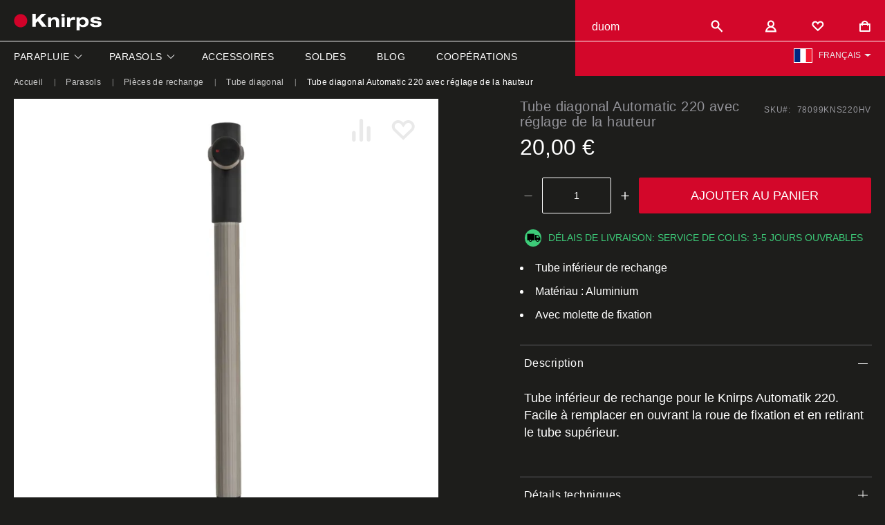

--- FILE ---
content_type: text/html; charset=UTF-8
request_url: https://knirps.fr/78099kns220hv-unterrohr-knirps-automatic-220-mit-hoehenverstellung.html
body_size: 30378
content:
 <!doctype html><html lang="fr"><head prefix="og: http://ogp.me/ns# fb: http://ogp.me/ns/fb# product: http://ogp.me/ns/product#"> <meta charset="utf-8"/>
<meta name="title" content="Tube diagonal Automatic 220 avec réglage de la hauteur"/>
<meta name="description" content="Tube inférieur de rechange pour le Knirps Automatik 220.
Facile à remplacer en ouvrant la roue de fixation et en retirant le tube supérieur."/>
<meta name="robots" content="INDEX,FOLLOW"/>
<meta name="viewport" content="width=device-width, initial-scale=1, maximum-scale=1.0"/>
<meta name="format-detection" content="telephone=no"/>
<meta name="msapplication-square70x70logo" content="https://knirps.fr/static/version1768393569/frontend/Knirps/default/fr_FR/images/touch-icons/logo-70.png"/>
<meta name="msapplication-square150x150logo" content="https://knirps.fr/static/version1768393569/frontend/Knirps/default/fr_FR/images/touch-icons/logo-150.png"/>
<meta name="msapplication-wide310x150logo" content="https://knirps.fr/static/version1768393569/frontend/Knirps/default/fr_FR/images/touch-icons/logo-310x150.png"/>
<meta name="msapplication-square310x310logo" content="https://knirps.fr/static/version1768393569/frontend/Knirps/default/fr_FR/images/touch-icons/logo-310.png"/>
<title>Tube diagonal Automatic 220 avec réglage de la hauteur</title>
<link  rel="stylesheet" type="text/css"  media="all" href="https://knirps.fr/static/version1768393569/_cache/merged/3f0349013f11eee63e854056dcce90d0.min.css" />
<link  rel="stylesheet" type="text/css"  media="screen and (min-width: 768px)" href="https://knirps.fr/static/version1768393569/frontend/Knirps/default/fr_FR/css/styles-l.min.css" />




<script  type="text/javascript"  src="https://knirps.fr/static/version1768393569/frontend/Knirps/default/fr_FR/Anowave_Ec/js/ec.min.js"></script>
<script  type="text/javascript"  src="https://knirps.fr/static/version1768393569/frontend/Knirps/default/fr_FR/Anowave_Ec4/js/ec4.min.js"></script>
<link rel="preload" as="font" crossorigin="anonymous" href="https://knirps.fr/static/version1768393569/frontend/Knirps/default/fr_FR/fonts/Luma-Icons.woff2" />
<link rel="preload" as="font" crossorigin="anonymous" href="https://knirps.fr/static/version1768393569/frontend/Knirps/default/fr_FR/fonts/heebo/light/heebo-light-webfont.woff2" />
<link rel="preload" as="font" crossorigin="anonymous" href="https://knirps.fr/static/version1768393569/frontend/Knirps/default/fr_FR/fonts/heebo/regular/heebo-regular-webfont.woff2" />
<link rel="preload" as="font" crossorigin="anonymous" href="https://knirps.fr/static/version1768393569/frontend/Knirps/default/fr_FR/fonts/custom-icons/custom-icons.woff2" />
<link  rel="canonical" href="https://knirps.fr/78099kns220hv-unterrohr-knirps-automatic-220-mit-hoehenverstellung.html" />
<link  rel="alternate" hreflang="de" href="https://knirps.de/78099kns220hv-unterrohr-knirps-automatic-220-mit-hoehenverstellung.html" />
<link  rel="alternate" hreflang="x-default" href="https://knirps.de/78099kns220hv-unterrohr-knirps-automatic-220-mit-hoehenverstellung.html" />
<link  rel="alternate" hreflang="en" href="https://knirps.com/78099kns220hv-unterrohr-knirps-automatic-220-mit-hoehenverstellung.html" />
<link  rel="alternate" hreflang="nl" href="https://knirps.nl/78099kns220hv-unterrohr-knirps-automatic-220-mit-hoehenverstellung.html" />
<link  rel="alternate" hreflang="fr" href="https://knirps.fr/78099kns220hv-unterrohr-knirps-automatic-220-mit-hoehenverstellung.html" />
<link  rel="apple-touch-icon" href="https://knirps.fr/static/version1768393569/frontend/Knirps/default/fr_FR/images/touch-icons/logo-180.png" />
<link  rel="shortcut icon" href="https://knirps.fr/static/version1768393569/frontend/Knirps/default/fr_FR/images/touch-icons/logo-196.png" />
<link  rel="icon" type="image/x-icon" href="https://knirps.fr/media/favicon/default/knirps.svg" />
<link  rel="shortcut icon" type="image/x-icon" href="https://knirps.fr/media/favicon/default/knirps.svg" />
<link rel="preconnect" href="https://www.googletagmanager.com"> 
<link rel="preconnect" href="https://www.facebook.com"> 
<link rel="preconnect" href="https://delivery.consentmanager.net"> 
<link rel="preconnect" href="https://cdn.consentmanager.net"> 
<link rel="preconnect" href="https://cdn.mouseflow.com"> 
<link rel="preconnect" href="https://bat.bing.com"> 
<link rel="preconnect" href="https://www.google.com/recaptcha"> 
<meta name="p:domain_verify" content="c8044b0028600c4390e40e1c7d436e63">

<style>
.product-items .product-item.banner.item.product.size_1 .mgz-element-call_to_action .mgz-cta .mgz-cta-content-inner {
background: #252525;
}
</style>
      <script data-ommit="true" nonce="V0cC7ZpCi1xzqxg6/PnGFldMKsRDoTKJECyWNo+tGu8=">

	window.dataLayer = window.dataLayer || [];

	window.AEC = window.AEC || {};

	AEC.Const = {"URL":"https://knirps.fr/","TIMING_CATEGORY_ADD_TO_CART":"Add To Cart Time","TIMING_CATEGORY_REMOVE_FROM_CART":"Remove From Cart Time","TIMING_CATEGORY_PRODUCT_CLICK":"Product Detail Click Time","TIMING_CATEGORY_CHECKOUT":"Checkout Time","TIMING_CATEGORY_CHECKOUT_STEP":"Checkout Step Tim","TIMING_CATEGORY_PRODUCT_WISHLIST":"Add to Wishlist Time","TIMING_CATEGORY_PRODUCT_COMPARE":"Add to Compare Time","VARIANT_DELIMITER":"-","VARIANT_DELIMITER_ATT":":","CHECKOUT_STEP_SHIPPING":1,"CHECKOUT_STEP_PAYMENT":2,"CHECKOUT_STEP_ORDER":3,"DIMENSION_SEARCH":18,"COOKIE_DIRECTIVE":false,"COOKIE_DIRECTIVE_ENGINE":0,"COOKIE_DIRECTIVE_SEGMENT_MODE":false,"COOKIE_DIRECTIVE_SEGMENT_MODE_EVENTS":["cookieConsentGranted"],"COOKIE_DIRECTIVE_CONSENT_GRANTED_EVENT":"cookieConsentGranted","COOKIE_DIRECTIVE_CONSENT_DECLINE_EVENT":"cookieConsentDeclined","COOKIE_DIRECTIVE_OVERRIDE_DECLINE":false,"CATALOG_CATEGORY_ADD_TO_CART_REDIRECT_EVENT":"catalogCategoryAddToCartRedirect"};

	AEC.Const.COOKIE_DIRECTIVE_CONSENT_GRANTED = AEC.CookieConsent.getConsent("cookieConsentGranted");

	Object.entries({"Message":{"confirm":false,"confirmRemoveTitle":"\u00cates-vous s\u00fbr(e) ?","confirmRemove":"\u00cates-vous s\u00fbr(e) de vouloir enlever cet article de votre panier ?"},"storeName":"Fran\u00e7ais","currencyCode":"EUR","useDefaultValues":false,"facebook":false,"tiktok":false,"SUPER":[],"CONFIGURABLE_SIMPLES":[],"BUNDLE":{"bundles":[],"options":[]},"localStorage":"true","summary":false,"reset":false,"tax":1,"simples":false}).forEach(([key,value]) => 
	{
		AEC[key] = value;
	});</script>  <script data-ommit="true" nonce="LYinuiitR6hAg7ADE/DiR/4qm7/sZwtroncPAiGLlgo=">

    (summary => 
    {
    	if (summary)
    	{
        	let getSummary = (event) => 
        	{
            	AEC.Request.post("https:\/\/knirps.fr\/datalayer\/index\/cart\/",{ event:event }, (response) => 
            	{
                	dataLayer.push(response);
               	});
            };

            ['ec.cookie.remove.item.data','ec.cookie.update.item.data','ec.cookie.add.data'].forEach(event => 
            {
            	AEC.EventDispatcher.on(event, (event => 
            	{
                	return () => 
                	{
                    	setTimeout(() => { getSummary(event); }, 2000);
                    };
                })(event));
            });
    	}
    })(AEC.summary);</script><script data-ommit="true" nonce="RJlH+XUC0LDHGnbhUAv1OnZJ1dDhNMuPOrjLku1MuaY=">

    if ('undefined' !== typeof AEC && AEC.GA4)
    {
    	AEC.GA4.enabled = true;

    	 AEC.GA4.conversion_event = "purchase";

    	 AEC.GA4.currency = "EUR";

    	 AEC.GA4.quote = [];
    }</script> <script data-ommit="true" nonce="yk3Ge6Mztdj6tAH0sgyJacxnpaNRhwB5kpMm/sT7VaI=">

	 window.dataLayer = window.dataLayer || [];

	   var dataLayerTransport = (function()
	{
		var data = [];
		
		return {
			data:[],
			push: function(data)
			{
				this.data.push(data);
				
				return this;
			},
			serialize: function()
			{
				return this.data;
			}
		}	
	})();</script>   <script data-ommit="true" nonce="7yZ37mEBMEO7kF+3iG1Axy8XUVrNrjautAt4crmOxSk=">

		(endpoints => 
		{
			let engines = 
			{
				0: () => {},
				1: () => {},
				2: () => 
				{
					window.addEventListener('CookiebotOnAccept', event => 
					{
						return true;
					}, 
					false);
				},
				3: () => {},
				4: () => 
				{
					(() =>  
					{
						let wait = 0, interval = 100;

						let otc = () => 
						{
							return 'undefined' !== typeof window.OneTrust;
						};

						window.ot = setInterval(end => 
						{
							wait += interval;

							if (wait > end)
							{
								if (window.ot)
								{
									clearInterval(window.ot);
								}
							}

							if (otc())
							{
								window.dispatchEvent(new CustomEvent("onetrust_loaded", 
								{
									detail: 
									{
										groups: window.OptanonActiveGroups
									}
								}));

								clearInterval(window.ot);
								
								let uuid = AEC.Cookie.get('cookieUuid');

								let map = [];

								OneTrust.OnConsentChanged(() => 
								{
									let groups = window.OptanonActiveGroups.split(',').filter(String);

									let grant = [], consent = {};

									groups.forEach(group => 
									{
										if (map.hasOwnProperty(group))
										{
											map[group].forEach(signal => 
											{
												consent[signal] = true;
											});
										}
									});
									
									Object.keys(consent).forEach(key => 
									{
										grant.push(key);
									});

									let params = 
									{
										cookie: grant
									};

									if (!grant.length)
									{
										params['decline'] = true;
									}

									AEC.Request.post(endpoints.cookie, params , response => 
									{
										return true;
									});

									return true;
								});
							}
						},
						interval);
						
					})(2000);
				},
				5: () => 
				{
					let grant = [];

					grant.push("cookieConsentGranted");

					let uuid = AEC.Cookie.get('cookieUuid');

					if (!uuid)
					{
						AEC.Request.post(endpoints.cookie, { cookie: grant }, response => 
						{
							return true;
						});
					}
					return true;
				},
				6: () => 
				{
					return true;
				}
			};

			engines[AEC.Const.COOKIE_DIRECTIVE_ENGINE].apply(this,[]);

		})({"type":"json","cookie":"https:\/\/knirps.fr\/datalayer\/index\/cookie\/","cookieContent":"https:\/\/knirps.fr\/datalayer\/index\/cookieContent\/","cookieConsent":"https:\/\/knirps.fr\/datalayer\/index\/cookieConsent\/"});</script>  <script data-ommit="true" nonce="i7NsMOsZA/CeJUjD0Y7SBjNnsJbkSQB5/7MmLLBLDV8=">

	/* Dynamic remarketing */
	window.google_tag_params = window.google_tag_params || {};

	/* Default pagetype */
	window.google_tag_params.ecomm_pagetype = "product";

	/* Grouped products collection */
	window.G = [];

	/**
	 * Global revenue 
	 */
	window.revenue = 0;

	/**
	 * DoubleClick
	 */
	window.DoubleClick = 
	{
		DoubleClickRevenue:	 	0,
		DoubleClickTransaction: 0,
		DoubleClickQuantity: 	0
	};
	
	 AEC.Cookie.visitor({"pageType":"product","pageName":"Tube diagonal Automatic 220 avec r\u00e9glage de la hauteur","websiteCountry":"DE","websiteLanguage":"fr_FR","visitorLoginState":"Logged out","visitorLifetimeValue":0,"visitorExistingCustomer":"Non","clientStatus":"Not client","visitorType":"NOT LOGGED IN","currentStore":"Fran\u00e7ais"}).push(dataLayer, false);</script> <script data-ommit="true">

		 
			(params => 
			{
				window.google_tag_params.ecomm_pagetype 	= params.ecomm_pagetype;
	    		window.google_tag_params.ecomm_category 	= params.ecomm_category;

	    		window.google_tag_params.ecomm_prodid		= (pid => 
				{
					if(window.location.hash)
					{
						let hash = window.location.hash.substring(1);

						Object.entries(AEC.CONFIGURABLE_SIMPLES).forEach(([key, configurable]) => 
						{
							Object.entries(configurable.configurations).forEach(([key, value]) => 
							{
								let compare = [value.value,value.label].join('=');

								if (-1 !== hash.indexOf(compare))
								{
									pid = configurable.id;
								}
							});
						});	
					}

					return pid;
					
				})(params.ecomm_prodid);

	    		window.google_tag_params.ecomm_totalvalue 	= params.ecomm_totalvalue;

			})({"ecomm_pagetype":"product","ecomm_category":"Parasols\/Pi\u00e8ces de rechange\/Tube diagonal","ecomm_prodid":"78099KNS220HV","ecomm_totalvalue":20});

    		window.google_tag_params.returnCustomer 	=  false;

    	 
    		window.google_tag_params.dynx_pagetype 		= 'offerdetail';
    		window.google_tag_params.dynx_itemid 		= window.google_tag_params.ecomm_prodid;
    		window.google_tag_params.dynx_totalvalue 	= window.google_tag_params.ecomm_totalvalue;
		
		  (payload => 
		{
			AEC.CookieConsent.queue(() => 
			{
				AEC.Cookie.detail(payload).push(dataLayer);
				
			}).process();

			 dataLayerTransport.push(payload);

             document.addEventListener("DOMContentLoaded", () => 
            {
            	let items = (function()
            	{
            		var items = [], trace = {};
            
            		document.querySelectorAll('[data-event=select_item]').forEach(element => 
            		{
            			let entity = 
            			{
            					
            				item_id: 		element.dataset.id,
            				item_name: 		element.dataset.name,
            				item_brand: 	element.dataset.brand,
            				price: 			parseFloat(element.dataset.price),
            				index: 			parseFloat(element.dataset.position),
            				quantity: 		1,
            				google_business_vertical: 'retail',
            				dimension5: element.dataset['dimension5']
            			};

						      Object.assign(entity, entity, AEC.GA4.augmentCategories(entity));
            
                    	var attributes = element.dataset.attributes;
            
                    	if (attributes)
            	        {
                	        Object.entries(JSON.parse(attributes)).forEach(([key, value]) => 
                	        {
                    	        entity[key] = value;
                	        });
                	    }

                	    if (!trace.hasOwnProperty(entity.item_id))
                	    {
                    	    trace[entity.item_id] = true;
                    	    
            				items.push(entity);
                	    }
                	});
            
            		return items;
            	})();

            	if (items.length)
            	{
            		let data = {"currency":"EUR","ecommerce":{"item_list_id":"Mixed Products","item_list_name":"Mixed Products"},"event":"view_item_list"};

            	    data.ecommerce['items'] = items;

            	    AEC.CookieConsent.queue(() => 
        			{
            			AEC.Cookie.impressions(data).push(dataLayer);
            			
        			}).process();
            	}
            });
            
		})({"ecommerce":{"currency":"EUR","value":20,"items":[{"item_id":"78099KNS220HV","item_name":"Tube diagonal Automatic 220 avec r\u00e9glage de la hauteur","price":20,"item_brand":"Knirps","item_reviews_count":0,"item_rating_summary":0,"google_business_vertical":"retail","dimension5":"En stock","quantity":1,"index":0,"item_category":"Parasols","item_category2":"Pi\u00e8ces de rechange","item_category3":"Tube diagonal"}],"item_list_id":"Tube diagonal","item_list_name":"Tube diagonal"},"event":"view_item","currentStore":"Fran\u00e7ais"});
		

		 window.G = [];

		
			if (window.G)
			{
				window.G.forEach(entity => 
				{
					AEC.CookieConsent.queue(() => 
					{
						let g = {"currency":"EUR","ecommerce":{"item_list_id":"Grouped products","item_list_name":"Grouped products"},"event":"view_item","value":0};

						g.value = entity.price;
						
						g.ecommerce['items'] = [ entity ];

						AEC.Cookie.detail(g).push(dataLayer);
						
					}).process();
				});
			}

		 </script>    <meta name="facebook-domain-verification" content="lxa53gqz4fxmv925v4ugbt5a15p4vh">
<!-- Google Tag Manager -->
<script nonce="tq+sRyHg2/cWk6Wv0VZOVDHTyYvWwzuGdKaA+o+1dOs=">(function(w,d,s,l,i){w[l]=w[l]||[];w[l].push({'gtm.start':
new Date().getTime(),event:'gtm.js'});var f=d.getElementsByTagName(s)[0],
j=d.createElement(s),dl=l!='dataLayer'?'&l='+l:'';j.async=true;j.nonce='tq+sRyHg2/cWk6Wv0VZOVDHTyYvWwzuGdKaA+o+1dOs=';j.src=
'https://www.googletagmanager.com/gtm.js?id='+i+dl;f.parentNode.insertBefore(j,f);
})(window,document,'script','dataLayer','GTM-TFDQGJV');</script>
<!-- End Google Tag Manager -->
   <script data-ommit="true" nonce="OXSqbrguIbsTgqb0NP9EE/+xmlVCFgHgcrwjuWDBtr4=">

    </script> <script data-ommit="true" nonce="YhW+eYLOtP4b6jXXHb3H1aKJMX54WkGAKRbUAIDTNJ0=">AEC.Bind.apply({"performance":false})</script>  <!--We can use this context to add some thing in future-->   <style> @media (min-width: 1260px) { .magezon-builder .mgz-container {width: 1260px;} } </style><!-- added by Trusted Shops app: Start --><!-- End -->
<meta property="og:type" content="product.item"/>
<meta property="og:title" content="Tube&#x20;diagonal&#x20;Automatic&#x20;220&#x20;avec&#x20;r&#xE9;glage&#x20;de&#x20;la&#x20;hauteur"/>
<meta property="og:description" content="Tube&#x20;inf&#xE9;rieur&#x20;de&#x20;rechange&#x20;pour&#x20;le&#x20;Knirps&#x20;Automatik&#x20;220.&#x0A;Facile&#x20;&#xE0;&#x20;remplacer&#x20;en&#x20;ouvrant&#x20;la&#x20;roue&#x20;de&#x20;fixation&#x20;et&#x20;en&#x20;retirant&#x20;le&#x20;tube&#x20;sup&#xE9;rieur."/>
<meta property="og:url" content="https://knirps.fr/78099kns220hv-unterrohr-knirps-automatic-220-mit-hoehenverstellung.html"/>
<meta property="product:price:amount" content="20"/>
<meta property="product:price:currency" content="EUR"/>
<meta property="og:image" content="https://knirps.fr/media/catalog/product/4/1/416451dp-automatic-220-unterrohr-hv.jpg?width=265&height=265&store=knirps_fr&image-type=image"/>
<meta property="og:image:width" content="265"/>
<meta property="og:image:height" content="265"/>
<meta property="product:retailer_item_id" content="78099KNS220HV"/>
<meta property="product:color" content="Argent"/>
<meta property="product:brand" content="Knirps"/>
<meta property="og:site_name" content="Knirps"/>
<meta property="product:availability" content="in stock"/>
  <style> .ec-gtm-cookie-directive > div { background: #ffffff; color: #000000; -webkit-border-radius: 8px; -moz-border-radius: 8px; -ms-border-radius: 8px; -o-border-radius: 8px; border-radius: 8px; } .ec-gtm-cookie-directive > div > div > div { padding-left: 0px; } .ec-gtm-cookie-directive > div > div > div a.action.accept, .ec-gtm-cookie-directive > div > div > div a.action.accept-all { color: #8bc53f; } .ec-gtm-cookie-directive > div > div > div a.action.refuse, .ec-gtm-cookie-directive > div > div > div a.action.customize { color: #000000; } .ec-gtm-cookie-directive > div > div > div .ec-gtm-cookie-directive-note-toggle { color: #8bc53f; } .ec-gtm-cookie-directive-segments { background: #ffffff; } .ec-gtm-cookie-directive-segments > div input[type="checkbox"] + label:before { border:1px solid #000000; } .ec-gtm-cookie-directive .consent-logo { width: 0px; } </style><style>.b966an0{float:none}.b966an0-s{text-align:center;padding:15px 10px 15px 10px!important;border:1px solid #878787!important}.jfau223-s{min-height:1px !important;padding:1px!important;border-color:#878787 !important}.x41535x-s{border-color:#878787 !important}.sgj1isx>.mgz-element-inner{padding:0;margin:0}.pp7s9og-s{margin-bottom:40px !important}.mgz-element.pp7s9og .image-content{width:100%;text-align:center}.mgz-element.pp7s9og .image-title{font-size:16px}.dot7xhr-s{margin-bottom:40px !important}.mgz-element.dot7xhr .image-content{width:100%;text-align:center}.mgz-element.dot7xhr .image-title{font-size:16px}.mgz-element.klkn2g1 .mgz-element-heading-text{color:#ffffff}.mgz-element.rgwdsyf .mgz-icon-list-item{margin-bottom:5px}.mgz-element.rgwdsyf .mgz-icon-list-item-icon{color:#ffffff}.mgz-element.rgwdsyf .mgz-icon-list-item-text{color:#ffffff}.mgz-element.rgwdsyf .mgz-icon-list-item-text:hover{color:#cacaca}.mgz-element.fq9jwbg .mgz-element-heading-text{color:#ffffff}.mgz-element.sr7wjj2 .mgz-icon-list-item{margin-bottom:5px}.mgz-element.sr7wjj2 .mgz-icon-list-item-icon{color:#333}.mgz-element.sr7wjj2 .mgz-icon-list-item-text{color:#ffffff}.mgz-element.sr7wjj2 .mgz-icon-list-item-text:hover{color:#cacaca}.mgz-element.xnqp3cw .mgz-element-heading-text{color:#ffffff}.aeiklbm-s{padding-top:40px !important;border-color:#e9e9e9 !important;border-top-width:1px !important;border-top-style:solid;background-color:#000000 !important}.fh6helh-s{text-align:left;padding-top:0 !important;padding-bottom:0 !important;margin-top:10px !important;margin-bottom:0 !important}@media (max-width:767px){.fh6helh-s{text-align:center;padding-top:0 !important;padding-bottom:0 !important;margin-top:25px !important}}.mgz-element.fh6helh #fh6helh-mgz-socialicons-item0{background-color:#ffffff}.mgz-element.fh6helh #fh6helh-mgz-socialicons-item0:hover{background-color:#cacaca}.mgz-element.fh6helh #fh6helh-mgz-socialicons-item1{background-color:#ffffff}.mgz-element.fh6helh #fh6helh-mgz-socialicons-item1:hover{background-color:#cacaca}.mgz-element.fh6helh #fh6helh-mgz-socialicons-item2{background-color:#ffffff}.mgz-element.fh6helh #fh6helh-mgz-socialicons-item2:hover{background-color:#cacaca}.mgz-element.fh6helh .mgz-socialicons i{border-radius:16px}.vnwy0kp-s{text-align:right;padding-top:0 !important;padding-bottom:0 !important;margin-top:10px !important}@media (max-width:767px){.vnwy0kp-s{text-align:center;padding-bottom:0 !important;margin-top:25px !important;margin-bottom:0 !important}}.icg48cb-s{padding-top:0 !important;padding-bottom:0 !important}.wirul9k-s{background-color:#000000 !important}.cym1s8q-s{text-align:center;margin-top:30px !important;margin-bottom:30px !important}.mgz-element.cym1s8q .mgz-element-separator-line{border-color:#e9e9e9;border-top-style:solid;border-top-width:1px}.kbwqb28-s{padding-top:0 !important;padding-bottom:0 !important;margin-top:0 !important;margin-bottom:0 !important}.mrmmwdu-s{background-color:#000000 !important}@media (max-width:767px){.vcay686{height:15px}}.a224fgg-s{text-align:left;margin-bottom:0 !important}@media (max-width:767px){.a224fgg-s{text-align:center}}.mgz-element.mshiiss .image-content{width:100%;text-align:center}.mgz-element.mshiiss .image-title{font-size:16px}.mgz-element.cn82s6k .image-content{width:100%;text-align:center}.mgz-element.cn82s6k .image-title{font-size:16px}.mgz-element.w9s9uok .image-content{width:100%;text-align:center}.mgz-element.w9s9uok .image-title{font-size:16px}.mgz-element.js54gbp .image-content{width:100%;text-align:center}.mgz-element.js54gbp .image-title{font-size:16px}.mgz-element.t56b6w0 .image-content{text-align:center}.mgz-element.t56b6w0 .image-title{font-size:16px}.iu50i80-s{margin-top:10px !important;margin-bottom:0 !important}.es9wxo3-s{padding-bottom:40px !important;background-color:#000000 !important}.footer-social-icons .mgz-socialicons{margin-bottom:-5px}.footer-social-icons .mgz-socialicons li{margin-bottom:0}.footer-social-icons .mgz-socialicons li i{color:#000}.footer-social-icons .mgz-socialicons li a{margin:0 20px 0 0}.footer-payment-icons > .mgz-element-inner{display:flex;align-items:center;justify-content:flex-end}.footer-payment-icons > .mgz-element-inner > .mgz-element{margin:0 10px;display:inline-flex}.footer-payment-icons > .mgz-element-inner > .mgz-element:last-child{margin-right:0}.footer-payment-icons > .mgz-element-inner > .mgz-element > .mgz-element-inner{margin-bottom:0}.mgz-icon-list a{text-decoration:none}.mgz-element-separator-line{-webkit-transform:none !important;-moz-transform:none !important;-ms-transform:none !important;-o-transform:none !important;transform:none !important}@media screen and (max-width:767px){.footer-social-icons{text-align:center}.footer-social-icons .mgz-socialicons li a{margin:0 10px}.footer-payment-icons{text-align:center;flex-wrap:wrap-reverse;align-items:flex-start}.footer-payment-icons > .mgz-element-inner{justify-content:center;flex-wrap:wrap-reverse;align-items:center}.footer-payment-icons > .mgz-element-inner > .mgz-element{margin:0 10px 10px 10px}.footer-payment-icons > .mgz-element-inner > .mgz-element-single_image > .mgz-element-inner{margin:0 auto}.footer-payment-icons > .mgz-element-inner > .trusted-shops-element{margin:0 0 20px 0;width:100%}.footer-payment-icons > .mgz-element-inner > .trusted-shops-element > .mgz-element-inner{margin:0 auto}.footer-copyright{text-align:center}.footer-bottom > .mgz-element-inner > .mgz-container{display:flex;flex-direction:column-reverse}} @media screen and (max-width:515px){.footer-payment-icons > .mgz-element-inner > .mgz-element{margin:0 5px 0 5px}.footer-payment-icons > .mgz-element-inner > .trusted-shops-element{margin:0 0 15px 0}.footer-payment-icons > .mgz-element-inner > .mgz-element-single_image{width:16%}} </style></head><body data-container="body" data-mage-init='{"loaderAjax": {}, "loader": { "icon": "https://knirps.fr/static/version1768393569/frontend/Knirps/default/fr_FR/images/loader-2.gif"}}' id="html-body" class="catalog-product-view product-78099kns220hv-unterrohr-knirps-automatic-220-mit-hoehenverstellung page-layout-1column">          <div class="cookie-status-message" id="cookie-status">The store will not work correctly when cookies are disabled.</div>     <noscript><div class="message global noscript"><div class="content"><p><strong>Javascript est désactivé dans votre navigateur.</strong> <span> Pour une expérience optimale sur notre site, veuillez autoriser Javascript sur votre navigateur.</span></p></div></div></noscript>      <!-- Google Tag Manager (noscript) -->
<noscript><iframe src="https://www.googletagmanager.com/ns.html?id=GTM-TFDQGJV"
height="0" width="0" style="display:none;visibility:hidden"></iframe></noscript>
<!-- End Google Tag Manager (noscript) --><div class="page-wrapper"><div id="ub-top-bar"></div><header class="page-header"><div id='store_sw_wrapper'></div><div class="panel wrapper"><div class="panel header"> <a class="action skip contentarea" href="#contentarea"><span> Aller au contenu</span></a></div></div><div class="header content"> <span data-action="toggle-nav" class="action nav-toggle"><span>Affichage navigation</span></span> <a class="logo" href="https://knirps.fr/" title="" aria-label="store logo"><img src="https://knirps.fr/static/version1768393569/frontend/Knirps/default/fr_FR/images/logo.svg" title="" alt="" width="126" height="24" /></a><div class="custom-icons-container">  <div class="block block-search"><div class="block block-title"><strong>Chercher</strong></div><div class="block block-content"><form class="form minisearch" id="search_mini_form" action="https://knirps.fr/catalogsearch/result/" method="get"> <div class="field search"><label class="label" for="search" data-role="minisearch-label"><span>Chercher</span></label> <div class="control"><input id="search" data-mage-init='{ "quickSearch": { "formSelector": "#search_mini_form", "url": "https://knirps.fr/search/ajax/suggest/", "destinationSelector": "#search_autocomplete", "minSearchLength": "2" } }' type="text" name="q" value="" placeholder="Effectuez&#x20;une&#x20;recherche&#x20;dans&#x20;tout&#x20;le&#x20;magasin&#x20;ici..." class="input-text" maxlength="128" role="combobox" aria-haspopup="false" aria-autocomplete="both" autocomplete="off" aria-expanded="false"/><div id="search_autocomplete" class="search-autocomplete"></div> <div class="nested"><a class="action advanced" href="https://knirps.fr/catalogsearch/advanced/" data-action="advanced-search">Recherche avancée</a></div></div></div><div class="actions"><button type="submit" title="Chercher" class="action search" aria-label="Search" ><span>Chercher</span></button></div></form></div></div><ul class="header links">  <li class="greet welcome" data-bind="scope: 'customer'"><!-- ko if: customer().fullname --><span class="logged-in" data-bind="text: new String('Bienvenue, %1 !'). replace('%1', customer().fullname)"></span> <!-- /ko --><!-- ko ifnot: customer().fullname --><span class="not-logged-in" data-bind="text: 'Message d\&#039;accueil par défaut'"></span>  <!-- /ko --></li>    <li class="authorization-link" data-label="ou" title="Account"><a href="https://knirps.fr/customer/account/login/referer/aHR0cHM6Ly9rbmlycHMuZnIvNzgwOTlrbnMyMjBodi11bnRlcnJvaHIta25pcnBzLWF1dG9tYXRpYy0yMjAtbWl0LWhvZWhlbnZlcnN0ZWxsdW5nLmh0bWw~/">S&#039;inscrire</a></li></ul> <div class="custom-wish-list-link" data-bind="scope: 'wishlist'"><a href="https://knirps.fr/wishlist/" title="Liste d'achats"><span class="hidden-txt">Ma liste de souhaits</span> <!-- ko if: wishlist().counter --><span data-bind="text: wishlist().counter" class="counter qty"></span> <!-- /ko --></a></div> <div data-block="minicart" class="minicart-wrapper"><a class="action showcart" href="https://knirps.fr/checkout/cart/" title="Panier" data-bind="scope: 'minicart_content'"><span class="text">Mon panier</span> <span class="counter qty empty" data-bind="css: { empty: !!getCartParam('summary_count') == false && !isLoading() }, blockLoader: isLoading"><span class="counter-number"><!-- ko if: getCartParam('summary_count') --><!-- ko text: getCartParam('summary_count').toLocaleString(window.LOCALE) --><!-- /ko --><!-- /ko --></span> <span class="counter-label"><!-- ko if: getCartParam('summary_count') --><!-- ko text: getCartParam('summary_count').toLocaleString(window.LOCALE) --><!-- /ko --><!-- ko i18n: 'items' --><!-- /ko --><!-- /ko --></span></span></a>  <div class="block block-minicart" data-role="dropdownDialog" data-mage-init='{"dropdownDialog":{ "appendTo":"[data-block=minicart]", "triggerTarget":".showcart", "timeout": "2000", "closeOnMouseLeave": false, "closeOnEscape": true, "triggerClass":"active", "parentClass":"active", "buttons":[]}}'><div id="minicart-content-wrapper" data-bind="scope: 'minicart_content'"><!-- ko template: getTemplate() --><!-- /ko --></div> <div class="widget block block-static-block"></div> <div class="widget block block-static-block"></div> <div class="widget block block-static-block"></div>  <div class="doppler-mini-cart-info-container"> <div class="magezon-builder magezon-builder-preload"><div class="x41535x mgz-element mgz-element-row full_width_row"><div class="mgz-element-inner x41535x-s"><div class="inner-content mgz-container"><div class="jfau223 mgz-element mgz-element-column mgz-col-xs-12"><div class="mgz-element-inner jfau223-s"><div class="b966an0 mgz-element mgz-child mgz-element-text"><div class="mgz-element-inner b966an0-s"><p><span style="font-size: 14px;">Notre boutique en ligne est conçue pour les clients privés. <br />En tant que client professionnel, veuillez vous adresser à notre service commercial via le formulaire de <a href="https://knirps.fr/contact">contact</a>. <br />Nos collaborateurs se feront un plaisir de traiter votre commande.</span></p></div></div></div></div></div></div></div></div></div></div>  </div></div>  <ul class="compare wrapper"> <li class="item link compare" data-bind="scope: 'compareProducts'" data-role="compare-products-link"><a class="action compare no-display" title="Comparer&#x20;des&#x20;produits" data-bind="attr: {'href': compareProducts().listUrl}, css: {'no-display': !compareProducts().count}" >Comparer des produits <span class="counter qty" data-bind="text: compareProducts().countCaption"></span></a></li> </ul>     <div class="switcher language switcher-language" data-ui-id="language-switcher" id="switcher-language"><strong class="label switcher-label"><span>Langue</span></strong> <div class="actions dropdown options switcher-options"><div class="action toggle switcher-trigger" id="switcher-language-trigger" data-mage-init='{"dropdown":{}}' data-toggle="dropdown" data-trigger-keypress-button="true">  <img id="current_ss_image" style="width: 25px;max-height: 25px;margin-right: 10px; outline: solid thin;" src="https://knirps.fr/static/version1768393569/frontend/Knirps/default/fr_FR/Doppler_StoreSwitcher/flags/4x3/fr.svg" /><strong class="view view-knirps_fr"><span>Français</span></strong></div><div> <div> <ul class="dropdown switcher-dropdown custom" data-target="dropdown"><li class="heading"><span>Choisissez une langue</span></li>     <li class="view-default switcher-option">  <a href="https://knirps.fr/stores/store/redirect/___store/default/___from_store/knirps_fr/uenc/aHR0cHM6Ly9rbmlycHMuZGUvNzgwOTlrbnMyMjBodi11bnRlcnJvaHIta25pcnBzLWF1dG9tYXRpYy0yMjAtbWl0LWhvZWhlbnZlcnN0ZWxsdW5nLmh0bWw~/"><span class="group-label"> <img src="https://knirps.fr/static/version1768393569/frontend/Knirps/default/fr_FR/Doppler_StoreSwitcher/flags/4x3/de.svg" /> <span>DEUTSCH</span></span> <span class="code">DE</span></a> </li>        <li class="view-knirps_en switcher-option">  <a href="https://knirps.fr/stores/store/redirect/___store/knirps_en/___from_store/knirps_fr/uenc/aHR0cHM6Ly9rbmlycHMuY29tLzc4MDk5a25zMjIwaHYtdW50ZXJyb2hyLWtuaXJwcy1hdXRvbWF0aWMtMjIwLW1pdC1ob2VoZW52ZXJzdGVsbHVuZy5odG1s/"><span class="group-label"> <img src="https://knirps.fr/static/version1768393569/frontend/Knirps/default/fr_FR/Doppler_StoreSwitcher/flags/4x3/global_black.svg" /> <span>GLOBAL</span></span> <span class="code">EN</span></a> </li>          <li class="view-knirps_nl switcher-option">  <a href="https://knirps.fr/stores/store/redirect/___store/knirps_nl/___from_store/knirps_fr/uenc/aHR0cHM6Ly9rbmlycHMubmwvNzgwOTlrbnMyMjBodi11bnRlcnJvaHIta25pcnBzLWF1dG9tYXRpYy0yMjAtbWl0LWhvZWhlbnZlcnN0ZWxsdW5nLmh0bWw~/"><span class="group-label"> <img src="https://knirps.fr/static/version1768393569/frontend/Knirps/default/fr_FR/Doppler_StoreSwitcher/flags/4x3/nl.svg" /> <span>NEDERLANDS</span></span> <span class="code">NL</span></a> </li>        <li class="view-ch_de switcher-option">  <a href="https://knirps.fr/stores/store/redirect/___store/ch_de/___from_store/knirps_fr/uenc/aHR0cHM6Ly9rbmlycHMuY2gvNzgwOTlrbnMyMjBodi11bnRlcnJvaHIta25pcnBzLWF1dG9tYXRpYy0yMjAtbWl0LWhvZWhlbnZlcnN0ZWxsdW5nLmh0bWw~/"><span class="group-label"> <img src="https://knirps.fr/static/version1768393569/frontend/Knirps/default/fr_FR/Doppler_StoreSwitcher/flags/4x3/ch.svg" /> <span>SCHWEIZ</span></span> <span class="code">DE</span></a> </li>        <li class="view-knirps_cz switcher-option">  <a href="https://knirps.fr/stores/store/redirect/___store/knirps_cz/___from_store/knirps_fr/uenc/aHR0cHM6Ly9rbmlycHMuY3ovNzgwOTlrbnMyMjBodi11bnRlcnJvaHIta25pcnBzLWF1dG9tYXRpYy0yMjAtbWl0LWhvZWhlbnZlcnN0ZWxsdW5nLmh0bWw~/"><span class="group-label"> <img src="https://knirps.fr/static/version1768393569/frontend/Knirps/default/fr_FR/Doppler_StoreSwitcher/flags/4x3/cz.svg" /> <span>ČEšTINA</span></span> <span class="code">CZ</span></a> </li>    </ul></div></div></div></div> </div>      </header>  <div class="sections nav-sections"> <div class="section-items nav-sections-items">  <div class="section-item-title nav-sections-item-title" data-role="collapsible"><a class="nav-sections-item-switch" data-toggle="switch" href="#store.menu">Catégories principales</a></div><div class="section-item-content nav-sections-item-content" id="store.menu" data-role="content"> <ul id='ub-mega-menu-8' class="none ub-mega-menu level0 " data-device-type='desktop'><li class="mega first has-child dynamic-width mid-cols-1 large-cols-1" id="menu1185"><a href="https://knirps.fr/parapluie.html"  class="mega first has-child dynamic-width mid-cols-1 large-cols-1" ><span class="menu-title">Parapluie</span></a><span class="menu-group-link" >Acheter tout</span><div class="child-content cols1 ">
<div id="child-content-1185" class="child-content-inner" style="width: 100%;"><ul  class="level1" ><li class="mega first" id="menu1214"><a href="https://knirps.fr/care/"  class="mega first" >Entretien des parapluies</a><div class="menu-desc"><p>Conseils pour l'entretien des parapluies</p></div></li><li class="mega has-child" id="menu1186"><a href="https://knirps.fr/parapluie/parapluie-pliant.html"  class="mega has-child" ><span class="menu-title">Parapluie Pliant</span></a><span class="menu-group-link" >Acheter tout</span><div class="child-content cols1 ">
<div id="child-content-1186" class="child-content-inner" style="width: 230px;"><ul  class="level2" ><li class="mega first" id="menu1187"><a href="https://knirps.fr/parapluie/parapluie-pliant/parapluie-pliant-concept.html"  class="mega first" >Concept</a></li><li class="mega" id="menu1190"><a href="https://knirps.fr/parapluie/parapluie-pliant/parapluie-pliant-small.html"  class="mega" >Small</a></li><li class="mega" id="menu1189"><a href="https://knirps.fr/parapluie/parapluie-pliant/parapluie-pliant-medium.html"  class="mega" >Medium</a></li><li class="mega" id="menu1188"><a href="https://knirps.fr/parapluie/parapluie-pliant/parapluie-pliant-large.html"  class="mega" >Large</a></li><li class="mega last" id="menu1297"><a href="https://knirps.fr/parapluie/parapluie-pliant/housses-de-rechange.html"  class="mega last" >Housses de rechange</a></li></ul></div>
</div></li><li class="mega has-child" id="menu1191"><a href="https://knirps.fr/parapluie/parapluie-en-baton.html"  class="mega has-child" ><span class="menu-title">Parapluie en bâton</span></a><span class="menu-group-link" >Acheter tout</span><div class="child-content cols1 ">
<div id="child-content-1191" class="child-content-inner" style="width: 230px;"><ul  class="level2" ><li class="mega first" id="menu1193"><a href="https://knirps.fr/parapluie/parapluie-en-baton/parapluie-en-baton-grand.html"  class="mega first" >Grand</a></li><li class="mega last" id="menu1192"><a href="https://knirps.fr/parapluie/parapluie-en-baton/parapluie-en-baton-tres-grand.html"  class="mega last" >Très grand</a></li></ul></div>
</div></li><li class="mega last" id="menu1194"><a href="https://knirps.fr/parapluie/durable.html"  class="mega last" >Parapluies durables</a></li></ul></div>
</div></li><li class="mega has-child dynamic-width mid-cols-1 large-cols-1" id="menu730"><a href="https://knirps.fr/parasols.html"  class="mega has-child dynamic-width mid-cols-1 large-cols-1" ><span class="menu-title">Parasols</span></a><span class="menu-group-link" >Acheter tout</span><div class="child-content cols1 ">
<div id="child-content-730" class="child-content-inner" style="width: 100%;"><ul  class="level1" ><li class="mega first" id="menu731"><a href="https://knirps.fr/parasols/parasols-droits.html"  class="mega first" >Parasols droits</a></li><li class="mega" id="menu744"><a href="https://knirps.fr/parasols/parasols-de-balcon.html"  class="mega" >Parasols de balcon</a></li><li class="mega" id="menu738"><a href="https://knirps.fr/parasols/couverture-de-rechange.html"  class="mega" >Toile de rechange</a></li><li class="mega" id="menu745"><a href="https://knirps.fr/parasols/parasols-deportes.html"  class="mega" >Parasols déportés</a></li><li class="mega" id="menu739"><a href="https://knirps.fr/parasols/housses-de-protection.html"  class="mega" >Housses de protection</a></li><li class="mega has-child" id="menu740"><a href="https://knirps.fr/parasols/pieds-de-parasol.html"  class="mega has-child" ><span class="menu-title">Pieds de parasol</span></a><span class="menu-group-link" >Acheter tout</span><div class="child-content cols1 ">
<div id="child-content-740" class="child-content-inner" style="width: 230px;"><ul  class="level2" ><li class="mega first" id="menu742"><a href="https://knirps.fr/parasols/pieds-de-parasol/pieds-de-parasol-droits.html"  class="mega first" >Pieds de parasol droits</a></li><li class="mega last" id="menu741"><a href="https://knirps.fr/parasols/pieds-de-parasol/pieds-de-parasol-deportes.html"  class="mega last" >Pieds de parasol déportés</a></li></ul></div>
</div></li><li class="mega last has-child" id="menu732"><a href="https://knirps.fr/parasols/pieces-de-rechange.html"  class="mega last has-child" ><span class="menu-title">Pièces de rechange</span></a><span class="menu-group-link" >Acheter tout</span><div class="child-content cols1 ">
<div id="child-content-732" class="child-content-inner" style="width: 230px;"><ul  class="level2" ><li class="mega first" id="menu734"><a href="https://knirps.fr/parasols/pieces-de-rechange/pieces-de-rechange-manivelle.html"  class="mega first" >Manivelle</a></li><li class="mega" id="menu737"><a href="https://knirps.fr/parasols/pieces-de-rechange/pieces-de-rechange-tube-diagonal.html"  class="mega" >Tube diagonal</a></li><li class="mega" id="menu736"><a href="https://knirps.fr/parasols/pieces-de-rechange/pieces-de-rechange-couvercle-de-tete.html"  class="mega" >Top</a></li><li class="mega" id="menu735"><a href="https://knirps.fr/parasols/pieces-de-rechange/pieces-de-rechange-struts.html"  class="mega" >Baleines</a></li><li class="mega last" id="menu733"><a href="https://knirps.fr/parasols/pieces-de-rechange/pieces-de-rechange-autre.html"  class="mega last" >Autre pièces de rechange</a></li></ul></div>
</div></li></ul></div>
</div></li><li class="mega" id="menu536"><a href="https://knirps.fr/accessoires.html"  class="mega" >Accessoires</a></li><li class="mega" id="menu1115"><a href="https://knirps.fr/soldes.html"  class="mega" >Soldes</a></li><li class="mega" id="menu576"><a href="https://knirps.fr/blog/"  class="mega" >Blog</a></li><li class="mega last" id="menu700"><a href="https://knirps.fr/cooperations/"  class="mega last" >Coopérations</a></li></ul>   <div class="custom-section-item-title nav-sections-item-title" data-role="collapsible"><a class="nav-sections-item-switch">Autres</a></div><div class="custom-section-items-links"><p><a href="/customer/account" class="link-mobile" >Mon compte</a></p><p><a href="/wishlist/" class="link-mobile">Liste d'achats</a></p></div></div>  <div class="section-item-title nav-sections-item-title" data-role="collapsible"><a class="nav-sections-item-switch" data-toggle="switch" href="#store.settings"></a></div><div class="section-item-content nav-sections-item-content" id="store.settings" data-role="content">  <div class="magezon-builder magezon-builder-preload"><div class="xkcd01l mgz-element mgz-element-row nav-mobile-weather full_width_row_content_no_paddings"><div class="mgz-element-inner xkcd01l-s"><div class="inner-content "><div class="sgj1isx mgz-element mgz-element-column mgz-col-xs-12"><div class="mgz-element-inner sgj1isx-s"><div class="xf61pdx mgz-element mgz-child mgz-element-text"><div class="mgz-element-inner xf61pdx-s"><p><span style="font-size: 16px;">For any weather</span><br /><span style="font-size: 16px;">Since 1928.</span></p></div></div></div></div></div></div></div></div>     <div class="switcher language switcher-language" data-ui-id="language-switcher" id="switcher-language-nav"><strong class="label switcher-label"><span>Langue</span></strong> <div class="actions dropdown options switcher-options"><div class="action toggle switcher-trigger" id="switcher-language-trigger-nav" data-mage-init='{"dropdown":{}}' data-toggle="dropdown" data-trigger-keypress-button="true">  <img id="current_ss_image" style="width: 25px;max-height: 25px;margin-right: 10px; outline: solid thin;" src="https://knirps.fr/static/version1768393569/frontend/Knirps/default/fr_FR/Doppler_StoreSwitcher/flags/4x3/fr.svg" /><strong class="view view-knirps_fr"><span>Français</span></strong></div><div> <div> <ul class="dropdown switcher-dropdown custom" data-target="dropdown"><li class="heading"><span>Choisissez une langue</span></li>     <li class="view-default switcher-option">  <a href="https://knirps.fr/stores/store/redirect/___store/default/___from_store/knirps_fr/uenc/aHR0cHM6Ly9rbmlycHMuZGUvNzgwOTlrbnMyMjBodi11bnRlcnJvaHIta25pcnBzLWF1dG9tYXRpYy0yMjAtbWl0LWhvZWhlbnZlcnN0ZWxsdW5nLmh0bWw~/"><span class="group-label"> <img src="https://knirps.fr/static/version1768393569/frontend/Knirps/default/fr_FR/Doppler_StoreSwitcher/flags/4x3/de.svg" /> <span>DEUTSCH</span></span> <span class="code">DE</span></a> </li>        <li class="view-knirps_en switcher-option">  <a href="https://knirps.fr/stores/store/redirect/___store/knirps_en/___from_store/knirps_fr/uenc/aHR0cHM6Ly9rbmlycHMuY29tLzc4MDk5a25zMjIwaHYtdW50ZXJyb2hyLWtuaXJwcy1hdXRvbWF0aWMtMjIwLW1pdC1ob2VoZW52ZXJzdGVsbHVuZy5odG1s/"><span class="group-label"> <img src="https://knirps.fr/static/version1768393569/frontend/Knirps/default/fr_FR/Doppler_StoreSwitcher/flags/4x3/global_black.svg" /> <span>GLOBAL</span></span> <span class="code">EN</span></a> </li>          <li class="view-knirps_nl switcher-option">  <a href="https://knirps.fr/stores/store/redirect/___store/knirps_nl/___from_store/knirps_fr/uenc/aHR0cHM6Ly9rbmlycHMubmwvNzgwOTlrbnMyMjBodi11bnRlcnJvaHIta25pcnBzLWF1dG9tYXRpYy0yMjAtbWl0LWhvZWhlbnZlcnN0ZWxsdW5nLmh0bWw~/"><span class="group-label"> <img src="https://knirps.fr/static/version1768393569/frontend/Knirps/default/fr_FR/Doppler_StoreSwitcher/flags/4x3/nl.svg" /> <span>NEDERLANDS</span></span> <span class="code">NL</span></a> </li>        <li class="view-ch_de switcher-option">  <a href="https://knirps.fr/stores/store/redirect/___store/ch_de/___from_store/knirps_fr/uenc/aHR0cHM6Ly9rbmlycHMuY2gvNzgwOTlrbnMyMjBodi11bnRlcnJvaHIta25pcnBzLWF1dG9tYXRpYy0yMjAtbWl0LWhvZWhlbnZlcnN0ZWxsdW5nLmh0bWw~/"><span class="group-label"> <img src="https://knirps.fr/static/version1768393569/frontend/Knirps/default/fr_FR/Doppler_StoreSwitcher/flags/4x3/ch.svg" /> <span>SCHWEIZ</span></span> <span class="code">DE</span></a> </li>        <li class="view-knirps_cz switcher-option">  <a href="https://knirps.fr/stores/store/redirect/___store/knirps_cz/___from_store/knirps_fr/uenc/aHR0cHM6Ly9rbmlycHMuY3ovNzgwOTlrbnMyMjBodi11bnRlcnJvaHIta25pcnBzLWF1dG9tYXRpYy0yMjAtbWl0LWhvZWhlbnZlcnN0ZWxsdW5nLmh0bWw~/"><span class="group-label"> <img src="https://knirps.fr/static/version1768393569/frontend/Knirps/default/fr_FR/Doppler_StoreSwitcher/flags/4x3/cz.svg" /> <span>ČEšTINA</span></span> <span class="code">CZ</span></a> </li>    </ul></div></div></div></div> </div></div></div>  <div class="top-container"> <div class="widget block block-static-block"></div></div>  <div class="breadcrumbs BBB"><ul class="items"> <li class="item home"> <a href="https://knirps.fr/" title="Aller à la page d&#039;accueil">Accueil</a> </li>  <li class="item category36"> <a href="https://knirps.fr/parasols.html" title="">Parasols</a> </li>  <li class="item category40"> <a href="https://knirps.fr/parasols/pieces-de-rechange.html" title="">Pièces de rechange</a> </li>  <li class="item category45"> <a href="https://knirps.fr/parasols/pieces-de-rechange/pieces-de-rechange-tube-diagonal.html" title="">Tube diagonal</a> </li>  <li class="item product"> <strong>Tube diagonal Automatic 220 avec réglage de la hauteur</strong> </li> </ul> <a class="mobile-back" href="https://knirps.fr/parasols/pieces-de-rechange/pieces-de-rechange-tube-diagonal.html"><span>Tube diagonal</span></a> </div> <div class="widget block block-static-block"></div><main id="maincontent" class="page-main"> <a id="contentarea" tabindex="-1"></a><div class="page messages"> <div data-placeholder="messages"></div> <div data-bind="scope: 'messages'"><!-- ko if: cookieMessages && cookieMessages.length > 0 --><div role="alert" data-bind="foreach: { data: cookieMessages, as: 'message' }" class="messages"><div data-bind="attr: { class: 'message-' + message.type + ' ' + message.type + ' message', 'data-ui-id': 'message-' + message.type }"><div data-bind="html: $parent.prepareMessageForHtml(message.text), afterRender: $parent.bindStockCss()"></div></div></div><!-- /ko --><!-- ko if: messages().messages && messages().messages.length > 0 --><div role="alert" data-bind="foreach: { data: messages().messages, as: 'message' }" class="messages"><div data-bind="attr: { class: 'message-' + message.type + ' ' + message.type + ' message', 'data-ui-id': 'message-' + message.type }"><div data-bind="html: $parent.prepareMessageForHtml(message.text), afterRender: $parent.bindStockCss()"></div></div></div><!-- /ko --></div></div> <div class="widget block block-static-block"></div><div class="columns"><div class="column main"><div class="product media"><div class="product-social-links"> <div class="product-addto-links" data-role="add-to-links"><a href="#" class="action towishlist" data-post='{"action":"https:\/\/knirps.fr\/wishlist\/index\/add\/","data":{"product":4394,"uenc":"aHR0cHM6Ly9rbmlycHMuZnIvNzgwOTlrbnMyMjBodi11bnRlcnJvaHIta25pcnBzLWF1dG9tYXRpYy0yMjAtbWl0LWhvZWhlbnZlcnN0ZWxsdW5nLmh0bWw~"}}' data-action="add-to-wishlist" data-event="add_to_wishlist" data-event-attributes='{"items":[{"item_id":"78099KNS220HV","item_name":"Tube diagonal Automatic 220 avec réglage de la hauteur","item_list_id":"Tube diagonal","item_list_name":"Tube diagonal","price":20,"quantity":1,"item_category":"Parasols","item_category2":"Pièces de rechange","item_category3":"Tube diagonal"}]}' data-event-label="Tube diagonal Automatic 220 avec réglage de la hauteur"><span>Ajouter à la liste d'achats</span></a>  
<a href="#" data-post='{"action":"https:\/\/knirps.fr\/catalog\/product_compare\/add\/","data":{"product":"4394","uenc":"aHR0cHM6Ly9rbmlycHMuZnIvNzgwOTlrbnMyMjBodi11bnRlcnJvaHIta25pcnBzLWF1dG9tYXRpYy0yMjAtbWl0LWhvZWhlbnZlcnN0ZWxsdW5nLmh0bWw~"}}' data-role="add-to-links" class="action tocompare" data-event="add_to_compare" data-event-attributes='{"items":[{"item_id":"78099KNS220HV","item_name":"Tube diagonal Automatic 220 avec réglage de la hauteur","item_list_id":"Tube diagonal","item_list_name":"Tube diagonal","price":20,"quantity":1,"item_category":"Parasols","item_category2":"Pièces de rechange","item_category3":"Tube diagonal"}]}' data-event-label="Tube diagonal Automatic 220 avec réglage de la hauteur"><span>Ajouter au comparateur</span></a> 
</div>  </div>  <a id="gallery-prev-area" tabindex="-1"></a><div class="action-skip-wrapper"> <a class="action skip gallery-next-area" href="#gallery-next-area"><span> Passer à la fin de la galerie d’images</span></a></div>   <div class="gallery" id="gallery"><div class="gallery-images"> <div class="gallery-image">    <a href="https://knirps.fr/media/catalog/product/4/1/416451dp-automatic-220-unterrohr-hv.jpg?store=knirps_fr&image-type=image" class="MagicZoom" data-options="zoomPosition: right;zoomOn: click;hint: off"><img src="https://knirps.fr/media/catalog/product/4/1/416451dp-automatic-220-unterrohr-hv.jpg?width=731&height=731&store=knirps_fr&image-type=image" alt="Knirps Tube inférieur Tube diagonal Automatic 220 avec réglage de la hauteur"></a> </div></div></div> <link rel="stylesheet" href="https://knirps.fr/static/version1768393569/frontend/Knirps/default/fr_FR/Doppler_Catalog/css/magiczoom.min.css">  <div class="gallery-placeholder _block-content-loading" data-gallery-role="gallery-placeholder"><img alt="main product photo" class="gallery-placeholder__image" src="https://knirps.fr/media/catalog/product/4/1/416451dp-automatic-220-unterrohr-hv.jpg?width=731&height=731&store=knirps_fr&image-type=image" width="731" height="731" /></div> <div class="action-skip-wrapper"> <a class="action skip gallery-prev-area" href="#gallery-prev-area"><span> Passer au début de la Galerie d’images</span></a></div> <a id="gallery-next-area" tabindex="-1"></a> </div><div class="product-info-main"><div class="product-info-stock-sku">     <div class="stock available" title="Disponibilit&#xE9;"><span>En stock</span></div>    <div class="product attribute sku"> <strong class="type">SKU</strong>  <div class="value" itemprop="sku">78099KNS220HV</div></div></div>  <div class="page-title-wrapper&#x20;product"><h1 class="page-title"  ><span class="base" data-ui-id="page-title-wrapper" itemprop="name">Tube diagonal Automatic 220 avec réglage de la hauteur</span></h1>    </div> <div class="product-info-price"><div class="price-box price-final_price" data-role="priceBox" data-product-id="4394" data-price-box="product-id-4394">     <span class="price-container price-final_price&#x20;tax&#x20;weee"    > <span  id="product-price-4394"  data-price-amount="20" data-price-type="finalPrice" class="price-wrapper " ><span class="price">20,00 €</span></span>   <meta itemprop="price" content="20" /><meta itemprop="priceCurrency" content="EUR" /></span>  </div> <div class="widget block block-static-block"></div></div>      <div class="product-add-form"><form data-product-sku="78099KNS220HV" action="https://knirps.fr/checkout/cart/add/uenc/aHR0cHM6Ly9rbmlycHMuZnIvNzgwOTlrbnMyMjBodi11bnRlcnJvaHIta25pcnBzLWF1dG9tYXRpYy0yMjAtbWl0LWhvZWhlbnZlcnN0ZWxsdW5nLmh0bWw~/product/4394/" method="post" id="product_addtocart_form"><input type="hidden" name="product" value="4394" /><input type="hidden" name="selected_configurable_option" value="" /><input type="hidden" name="related_product" id="related-products-field" value="" /><input type="hidden" name="item" value="4394" /><input name="form_key" type="hidden" value="lv4tgeAjgt9wzxsX" />   <div class="box-tocart"><div class="fieldset"> <div class="field qty"><label class="label" for="qty"><span>Qté</span></label> <div class="control"><a type="button" class="qty-button qty-decrement" data-role="change-qty"><span>minus</span></a> <input type="number" name="qty" id="qty" min="1" max="100" value="1" title="Qté" class="input-text qty" data-validate='{"required-number":true,"validate-item-quantity":{"maxAllowed":10000}}' data-role="qty-input"><a type="button" class="qty-button qty-increment" data-role="change-qty"><span>plus</span></a></div></div> <div class="actions"><button type="submit" title="Ajouter au panier" class="action primary tocart" id="product-addtocart-button" disabled data-id="78099KNS220HV" data-simple-id="78099KNS220HV" data-remarketing-adwords-id="78099KNS220HV" data-remarketing-facebook-id="78099KNS220HV" data-name="Tube diagonal Automatic 220 avec réglage de la hauteur" data-price="20" data-currency="EUR" data-currency-base="EUR" data-store="Français" data-brand="Knirps" data-use-simple="0" data-quantity="1" data-google-business-vertical="retail" data-rate="1" data-dimension5="En stock" data-category="Parasols/Pièces de rechange/Tube diagonal" data-list="Tube diagonal" data-event="add_to_cart" data-click="" data-quantity-max="0" data-attributes="[]"><span>Ajouter au panier</span></button>   <div id="instant-purchase" data-bind="scope:'instant-purchase'"><!-- ko template: getTemplate() --><!-- /ko --></div> <div id="paypal-smart-button" data-mage-init='{"Magento_Paypal/js/in-context/product-express-checkout" :{"clientConfig":{"button":1,"getTokenUrl":"https:\/\/knirps.fr\/paypal\/express\/getTokenData\/","onAuthorizeUrl":"https:\/\/knirps.fr\/paypal\/express\/onAuthorization\/","onCancelUrl":"https:\/\/knirps.fr\/paypal\/express\/cancel\/","styles":{"layout":"vertical","size":"responsive","color":"gold","shape":"pill","label":"buynow"},"isVisibleOnProductPage":false,"isGuestCheckoutAllowed":true,"sdkUrl":"https:\/\/www.paypal.com\/sdk\/js?client-id=ATDZ9_ECFh-fudesZo4kz3fGTSO1pzuWCS4IjZMq4JKdRK7hQR3Rxyafx39H2fP363WtmlQNYXjUiAae&locale=fr_FR&currency=EUR&enable-funding=venmo&commit=false&intent=capture&merchant-id=7CJ83C2CX8BNC&disable-funding=credit%2Ccard%2Csepa%2Cbancontact%2Ceps%2Cgiropay%2Cideal%2Cmybank%2Cp24%2Csofort&components=messages%2Cbuttons","dataAttributes":{"data-partner-attribution-id":"Magento_2_Community"},"isVisibleOnCart":true}}}'></div></div></div></div>
       </form></div> <div class="inner-content "><div class="section-delivery"><span class="delivery-info">DÉLAIS DE LIVRAISON: SERVICE DE COLIS: 3-5 JOURS OUVRABLES</span></div></div><div id="suitable-accessories"></div>    <div><ul class="product-usp-points">  <li><span>Tube inférieur de rechange</span></li>    <li><span>
Matériau : Aluminium</span></li>    <li><span>
Avec molette de fixation</span></li>    </ul></div>  <div class="product info detailed"> <div class="product data items" data-mage-init='{ "accordion": { "openedState": "active", "collapsible": true, "active": false, "multipleCollapsible": true, "active": [0] } }'>     <div class="data item title" aria-labeledby="tab-label-description-title" data-role="collapsible" id="tab-label-description" ><a class="data switch" tabindex="-1" data-toggle="trigger" href="#description" id="tab-label-description-title">Description</a></div> <div class="data item content" id="description" data-role="content">   <div class="product attribute description"> <div class="value" >Tube inférieur de rechange pour le Knirps Automatik 220.
Facile à remplacer en ouvrant la roue de fixation et en retirant le tube supérieur.</div></div> <br>   </div>   <div class="data item title" aria-labeledby="tab-label-product.info.tab.details-title" data-role="collapsible" id="tab-label-product.info.tab.details" ><a class="data switch" tabindex="-1" data-toggle="trigger" href="#product.info.tab.details" id="tab-label-product.info.tab.details-title">Détails techniques</a></div> <div class="data item content" id="product.info.tab.details" data-role="content">  <div><ul class="product-technical-details">  <li> <span class="tech">Matériau: Aluminium</span></li>    <li> <span class="tech">
Couleur: Silber</span></li>    <li> <span class="tech">
Longueur: 56.5 cm</span></li>    <li> <span class="tech">
Roue de fixation: Ja</span></li>    <li> <span class="tech">
Garantie: 5 Jahre</span></li>    <li> <span class="tech">
Diamètre extérieur: 38 mm</span></li>    <li> <span class="tech">
Diamètre intérieur: 35 mm</span></li>    </ul></div></div></div></div></div><input name="form_key" type="hidden" value="lv4tgeAjgt9wzxsX" />                     </div></div></main><div class="page-bottom">     <div class="block related" data-mage-init='{"upsellProducts":{}}' data-limit="0" data-shuffle="0">  <div class="block-title title block-title-upsell"><strong id="block-related-heading" role="heading" aria-level="2">Produits similaires</strong></div><div class="block-content content" aria-labelledby="block-related-heading"> <div class="modal-cart-title" id="related-modal-cart-title" style="display: none;">Vous avez ajouté <span id="cart-product-name"></span> à votre panier</div><div class="modal-title" id="related-modal-title" style="display: none;">Accessoires adaptés à votre produit</div><div class="products wrapper custom-carousel grid products-grid products-upsell"><ol class="products list items product-items">    <li class="item product product-item" style="display: none;"> <div class="product-item-info "><!-- upsell_products_list--> <a href="https://knirps.fr/78099kns220-unterrohr-knirps-automatic-manual-220.html" class="product photo product-item-photo" data-id="78099KNS220" data-simple-id="78099KNS220" data-remarketing-adwords-id="78099KNS220" data-remarketing-facebook-id="78099KNS220" data-name="Tube diagonal Automatic 220" data-price="20" data-currency="EUR" data-currency-base="EUR" data-store="Français" data-brand="Knirps" data-use-simple="0" data-quantity="1" data-google-business-vertical="retail" data-rate="1" data-dimension5="En stock" data-event="select_item" data-position="1" data-list="Up Sells" data-block="product.info.upsell" data-click="" data-category="Tube diagonal" data-attributes="[]">  <span class="product-image-container product-image-container-4395"><span class="product-image-wrapper"><img class="product-image-photo" src="https://knirps.fr/media/catalog/product/4/1/415510-knirps-manuell-220-unterrohr-hv_1.jpg?width=370&height=370&store=knirps_fr&image-type=small_image" loading="lazy" width="370" height="370" alt="65059"></span></span>  <style>.product-image-container-4395 {
    width: 370px;
}
.product-image-container-4395 span.product-image-wrapper {
    padding-bottom: 100%;
}</style> </a> <div class="product details product-item-details"> <div class="product-item-category">  <p class="product-category">Tube diagonal</p>  </div> <strong class="product name product-item-name"><a class="product-item-link" title="Tube diagonal Automatic 220" href="https://knirps.fr/78099kns220-unterrohr-knirps-automatic-manual-220.html" data-id="78099KNS220" data-simple-id="78099KNS220" data-remarketing-adwords-id="78099KNS220" data-remarketing-facebook-id="78099KNS220" data-name="Tube diagonal Automatic 220" data-price="20" data-currency="EUR" data-currency-base="EUR" data-store="Français" data-brand="Knirps" data-use-simple="0" data-quantity="1" data-google-business-vertical="retail" data-rate="1" data-dimension5="En stock" data-event="select_item" data-position="1" data-list="Up Sells" data-block="product.info.upsell" data-click="" data-category="Tube diagonal" data-attributes="[]">Tube diagonal Automatic 220</a></strong> <div class="price-box price-final_price" data-role="priceBox" data-product-id="4395" data-price-box="product-id-4395">     <span class="price-container price-final_price tax weee"> <span id="product-price-4395" data-price-amount="20" data-price-type="finalPrice" class="price-wrapper "><span class="price">20,00 €</span></span>  </span>  </div>   </div></div></li> </ol></div></div></div>
  </div><footer class="page-footer"><section class="footer-pagebuilder-section"> <div class="magezon-builder magezon-builder-preload"><div class="aeiklbm mgz-element mgz-element-row full_width_row"><div class="mgz-element-inner aeiklbm-s"><div data-background-type="image" data-parallax-image-background-position="center top" class="mgz-parallax aeiklbm-p"><div class="mgz-parallax-inner"></div></div><div class="inner-content mgz-container"><div class="pbgkgs3 mgz-element mgz-element-column mgz-col-md-3"><div class="mgz-element-inner pbgkgs3-s"><div class="pp7s9og mgz-element mgz-child mgz-element-single_image mgz-hidden-sm mgz-hidden-xs mgz-image-hovers"><div class="mgz-element-inner pp7s9og-s"><div class="mgz-single-image-wrapper"><div class="mgz-single-image-inner "><picture><img src="https://knirps.fr/media/knirps/cms/logo-with-slogan.png" alt="logo-with-slogan" class="mgz-hover-main" loading="lazy" title="" /></picture></div></div></div></div><div class="dot7xhr mgz-element mgz-child mgz-element-single_image mgz-hidden-xl mgz-hidden-lg mgz-hidden-md mgz-image-hovers"><div class="mgz-element-inner dot7xhr-s"><div class="mgz-single-image-wrapper"><div class="mgz-single-image-inner "><picture><img src="https://knirps.fr/media/knirps/cms/logo-with-slogan-mobile.png" alt="logo-with-slogan-mobile" class="mgz-hover-main" loading="lazy" title="" /></picture></div></div></div></div></div></div><div class="t10bj56 mgz-element mgz-element-column accordion-element mgz-col-md-3"><div class="mgz-element-inner t10bj56-s"><div class="klkn2g1 mgz-element mgz-child mgz-element-heading accordion-title"><div class="mgz-element-inner klkn2g1-s"><h5 class="mgz-element-heading-text" > A propos de Knirps </h5></div></div><div class="rgwdsyf mgz-element mgz-child mgz-element-icon_list accordion-content"><div class="mgz-element-inner rgwdsyf-s"><div class="mgz-icon-list mgz-icon-list-vertical"><div class="mgz-icon-list-item"><a href="https://knirps.fr/entreprise/" title="" ><span class="mgz-icon-list-item-text">L’entreprise</span> </a> </div><div class="mgz-icon-list-item"><a href="https://knirps.fr/partenaires-internationaux/" title="Partenaires internationaux" ><span class="mgz-icon-list-item-text">Partenaires internationaux</span> </a> </div><div class="mgz-icon-list-item"><a href="https://knirps.fr/blog/" title="Blog" ><span class="mgz-icon-list-item-text">Blog</span> </a> </div><div class="mgz-icon-list-item"><a href="https://knirps.fr/b2b-les-parasols-individuels/" title="B2B - les parasols individuels" ><span class="mgz-icon-list-item-text">B2B - les parasols individuels</span> </a> </div><div class="mgz-icon-list-item"><a href="https://knirps.fr/garantie" title="Garantie" ><span class="mgz-icon-list-item-text">Garantie</span> </a> </div><div class="mgz-icon-list-item"><a href="https://knirps.fr/impression/" title="Impression" ><span class="mgz-icon-list-item-text">Mentions légales</span> </a> </div></div></div></div></div></div><div class="hms65ln mgz-element mgz-element-column accordion-element mgz-col-md-3"><div class="mgz-element-inner hms65ln-s"><div class="fq9jwbg mgz-element mgz-child mgz-element-heading accordion-title"><div class="mgz-element-inner fq9jwbg-s"><h5 class="mgz-element-heading-text" > Service client </h5></div></div><div class="sr7wjj2 mgz-element mgz-child mgz-element-icon_list accordion-content"><div class="mgz-element-inner sr7wjj2-s"><div class="mgz-icon-list mgz-icon-list-vertical"><div class="mgz-icon-list-item"><a href="https://knirps.fr/information-a-la-clientele/" title="Information à la clientèle et CGV" ><span class="mgz-icon-list-item-text">Information à la clientèle et CGV</span> </a> </div><div class="mgz-icon-list-item"><a href="https://knirps.fr/expedition-et-pays-de-livraison/" title="Expédition et pays de livraison" ><span class="mgz-icon-list-item-text">Expédition et pays de livraison</span> </a> </div><div class="mgz-icon-list-item"><a href="https://knirps.fr/options-de-paiement/" title="Options de paiement" ><span class="mgz-icon-list-item-text">Options de paiement</span> </a> </div><div class="mgz-icon-list-item"><a href="https://knirps.fr/droit-de-retractation/" title="Droit de rétractation" ><span class="mgz-icon-list-item-text">Droit de rétractation</span> </a> </div><div class="mgz-icon-list-item"><a href="https://knirps.fr/protection-des-donnees/" title="Protection des données" ><span class="mgz-icon-list-item-text">Protection des données</span> </a> </div><div class="mgz-icon-list-item"><a href="https://knirps.fr/conditions-offre/" title="Conditions de l\&#039;offre" ><span class="mgz-icon-list-item-text">Conditions de la promotion</span> </a> </div><div class="mgz-icon-list-item"><a href="https://knirps.fr/faq-foire-aux-questions/" title="FAQ - Foire aux questions" ><span class="mgz-icon-list-item-text">FAQ - Foire aux questions</span> </a> </div><div class="mgz-icon-list-item"><a href="https://knirps.fr/contact/" title="" ><span class="mgz-icon-list-item-text">Contacter</span> </a> </div></div></div></div></div></div><div class="s972j5g mgz-element mgz-element-column accordion-element mgz-col-md-3"><div class="mgz-element-inner s972j5g-s"><div class="xnqp3cw mgz-element mgz-child mgz-element-heading accordion-title"><div class="mgz-element-inner xnqp3cw-s"><h5 class="mgz-element-heading-text" > Contact </h5></div></div><div class="rvem5fb mgz-element mgz-child mgz-element-text accordion-content"><div class="mgz-element-inner rvem5fb-s"><ol><li><span style="color: #ffffff;">Vous avez des questions? Merci de nous contacter:</span></li> </ol><p><span style="color: #ffffff;">E-Mail : <a href="/cdn-cgi/l/email-protection#4f3c27203f0f2421263d3f3c612c2022"><span class="__cf_email__" data-cfemail="3043585f40705b5e594240431e535f5d">[email&#160;protected]</span></a></span></p></div></div></div></div></div></div></div><div class="wirul9k mgz-element mgz-element-row full_width_row"><div class="mgz-element-inner wirul9k-s"><div data-background-type="image" data-parallax-image-background-position="center top" class="mgz-parallax wirul9k-p"><div class="mgz-parallax-inner"></div></div><div class="inner-content mgz-container"><div class="f4aymy3 mgz-element mgz-element-column mgz-col-md-6 mgz-col-xs-12"><div class="mgz-element-inner f4aymy3-s"><div class="fh6helh mgz-element mgz-child mgz-element-social_icons footer-social-icons"><div class="mgz-element-inner fh6helh-s"><ul class="mgz-socialicons"><li> <a href="https://www.facebook.com/knirpsofficial/" target="_self" rel="noreferrer" title="Follow on Facebook"><i id="fh6helh-mgz-socialicons-item0" class="fab mgz-fa-facebook-f"></i></a> </li> <li> <a href="https://www.youtube.com/channel/UCRenH3QSWQRPu-fdBxhVrtQ" target="_self" rel="noreferrer" title="Follow on Youtube"><i id="fh6helh-mgz-socialicons-item1" class="fab mgz-fa-youtube"></i></a> </li> <li> <a href="https://www.instagram.com/knirps_official/?hl=de" target="_self" rel="noreferrer" title="Follow on Instagram"><i id="fh6helh-mgz-socialicons-item2" class="fab mgz-fa-instagram"></i></a> </li> </ul></div></div></div></div><div class="icg48cb mgz-element mgz-element-column mgz-col-md-6 mgz-col-xs-12"><div class="mgz-element-inner icg48cb-s"><div class="vnwy0kp mgz-element mgz-child mgz-element-raw_html trusted-shops-element"><div class="mgz-element-inner vnwy0kp-s"><div id="CustomTrustedbadge"></div></div></div></div></div></div></div></div><div class="mrmmwdu mgz-element mgz-element-row mgz-hidden-sm mgz-hidden-xs full_width_row"><div class="mgz-element-inner mrmmwdu-s"><div data-background-type="image" data-parallax-image-background-position="center top" class="mgz-parallax mrmmwdu-p"><div class="mgz-parallax-inner"></div></div><div class="inner-content mgz-container"><div class="kbwqb28 mgz-element mgz-element-column mgz-col-xs-12"><div class="mgz-element-inner kbwqb28-s"><div class="cym1s8q mgz-element mgz-child mgz-element-separator mgz-element-title-align-center"><div class="mgz-element-inner cym1s8q-s"><div class="mgz-element-separator-wrapper mgz-text-center"><div class="mgz-element-separator-line"></div></div></div></div></div></div></div></div></div><div class="es9wxo3 mgz-element mgz-element-row footer-bottom full_width_row"><div class="mgz-element-inner es9wxo3-s"><div data-background-type="image" data-parallax-image-background-position="center top" class="mgz-parallax es9wxo3-p"><div class="mgz-parallax-inner"></div></div><div class="inner-content mgz-container"><div class="tkqcljw mgz-element mgz-element-column mgz-col-md-3 mgz-col-xs-12"><div class="mgz-element-inner tkqcljw-s"><div class="vcay686 mgz-element mgz-child mgz-element-empty_space mgz-hidden-xl mgz-hidden-lg mgz-hidden-md"><div class="mgz-element-inner vcay686-s"><div class="mgz-element-empty-space"></div></div></div><div class="a224fgg mgz-element mgz-child mgz-element-text footer-copyright"><div class="mgz-element-inner a224fgg-s"><p><span style="color: #ffffff;">© 2025 Knirps<span style="color: #e03e2d;">.</span></span></p></div></div></div></div><div class="iu50i80 mgz-element mgz-element-column footer-payment-icons mgz-col-md-9"><div class="mgz-element-inner iu50i80-s"><div class="mshiiss mgz-element mgz-child mgz-element-single_image mgz-image-hovers"><div class="mgz-element-inner mshiiss-s"><div class="mgz-single-image-wrapper"><div class="mgz-single-image-inner "><picture><img src="https://knirps.fr/media/homepage/amazon.png" alt="Paypal" class="mgz-hover-main" loading="lazy" title="" /></picture></div></div></div></div><div class="cn82s6k mgz-element mgz-child mgz-element-single_image mgz-image-hovers"><div class="mgz-element-inner cn82s6k-s"><div class="mgz-single-image-wrapper"><div class="mgz-single-image-inner "><picture><img src="https://knirps.fr/media/knirps/cms/ico-paypal.png" alt="Paypal" class="mgz-hover-main" loading="lazy" title="" /></picture></div></div></div></div><div class="w9s9uok mgz-element mgz-child mgz-element-single_image mgz-image-hovers"><div class="mgz-element-inner w9s9uok-s"><div class="mgz-single-image-wrapper"><div class="mgz-single-image-inner "><picture><img src="https://knirps.fr/media/knirps/cms/ico-mastercard.png" alt="MasterCard" class="mgz-hover-main" loading="lazy" title="" /></picture></div></div></div></div><div class="js54gbp mgz-element mgz-child mgz-element-single_image mgz-image-hovers"><div class="mgz-element-inner js54gbp-s"><div class="mgz-single-image-wrapper"><div class="mgz-single-image-inner "><picture><img src="https://knirps.fr/media/knirps/cms/ico-visa.png" alt="Visa" class="mgz-hover-main" loading="lazy" title="" /></picture></div></div></div></div><div class="t56b6w0 mgz-element mgz-child mgz-element-single_image klarna mgz-image-hovers"><div class="mgz-element-inner t56b6w0-s"><div class="mgz-single-image-wrapper"><div class="mgz-single-image-inner "><picture><img src="https://knirps.fr/media/klarna.png?width=82" alt="Klarna" class="mgz-hover-main" loading="lazy" width="82" title="" /></picture></div></div></div></div></div></div></div></div></div></div></section><div class="footer content">    <div class="field-recaptcha" id="recaptcha-caa20ac351216e6f76edced1efe7c61fff5f4796-container" data-bind="scope:'recaptcha-caa20ac351216e6f76edced1efe7c61fff5f4796'" ><!-- ko template: getTemplate() --><!-- /ko --></div></div></footer>       <script data-cfasync="false" src="/cdn-cgi/scripts/5c5dd728/cloudflare-static/email-decode.min.js"></script><script data-ommit="true" nonce="73/Mh0nISRu6jXwO70yD726MMGkS+Yresg+zlkDPPKg=">

    document.addEventListener("DOMContentLoaded", () => 
    {
    	let bind = () => 
    	{
    		Object.entries(
	    	{
	    		add_to_cart: event => 
	    		{
	    			AEC.add(event.currentTarget, dataLayer);
	    		},
	    		remove_from_cart:event => 
	    		{
	    			AEC.remove(event.currentTarget, dataLayer);
	    		},
	    		select_item:event => 
	    		{	
	    			AEC.click(event.currentTarget, dataLayer);	
	    		},
	    		add_to_wishlist:event => 
	    		{
	    			AEC.wishlist(event.currentTarget, dataLayer);
	    		},
	    		remove_from_wishlist:event => 
	    		{
	    			AEC.wishlistRemove(event.currentTarget, dataLayer);
	    		},
	    		add_to_compare:event => 
	    		{
	    			AEC.compare(event.currentTarget, dataLayer);
	    		},
	    		add_to_cart_swatch:event => 
	    		{
	    			AEC.addSwatch(event.currentTarget, dataLayer);
	    		}
	        }).forEach(([event, callback]) => 
	    	{
	    	    [...document.querySelectorAll('[data-event]:not([data-bound])')].filter(element => { return element.dataset.event === event; }).forEach(element => 
	        	{
	            	element.addEventListener('click', callback);

	            	element.dataset.bound = true;
	        	});
		  	});
        };

        bind();

        if("PerformanceObserver" in window)
        {
        	const observer = new PerformanceObserver((items) => 
        	{
                items.getEntries().filter(({ initiatorType }) => initiatorType === "xmlhttprequest").forEach((entry) => 
                {
                    bind();
                });
      		});

      		observer.observe(
      		{
          		entryTypes: ["resource"]
      		});
        }
    });</script> <script data-ommit="true" nonce="sB04ykevu2u0+kCztR6FrYLyxypiB83W42W57bTTbnw=">

    document.addEventListener("DOMContentLoaded", () => 
    {
    	var PromotionTrack = ((dataLayer) => 
	    {
	        return {
	            apply: () => 
	            {
	                var promotions = [], position = 0;
	
	                document.querySelectorAll('[data-promotion]').forEach(promotion => 
	                {
						let entity =
						{
							promotion_id: 	promotion.dataset.promotionId,
							promotion_name: promotion.dataset.promotionName,
							creative_name:	promotion.dataset.promotionCreative,
							creative_slot:	promotion.dataset.promotionPosition
                        };

	                	AEC.EventDispatcher.trigger('ec.cookie.promotion.entity', entity, 
	    	            {
		    	            element: promotion
		    	        });

	                    promotions.push(entity);

	                    promotion.addEventListener('click', (event) => 
	                    {
	                    	var data = 
	                        {
                       			'event': 'select_promotion',
                                'ecommerce': 
                                {
                                    'items':
                                    [
                                    	{
                                    		promotion_id: 	event.target.dataset.promotionId,
                							promotion_name: event.target.dataset.promotionName,
                							creative_name:	event.target.dataset.promotionCreative,
                							creative_slot:	event.target.dataset.promotionPosition
                                    	}
                                    ]
                                }
			                };
			                
                            AEC.Cookie.promotionClick(data, promotion).push(dataLayer);

                            /**
                             * Save persistent data
                             */
                            AEC.Persist.push(AEC.Persist.CONST_KEY_PROMOTION,
	                        {
    	                        'promotion': data.ecommerce.items[0]
    	                    });
		                });
	                });
	
	                if (promotions.length)
	                {
		                AEC.Cookie.promotion(
				        {
	                        'event':'view_promotion',
                            'ecommerce':
                            {
                                'items': promotions
                            }
                        }).push(dataLayer);
	                }
	
	                return this;
	            }
	        }
	    })(dataLayer).apply();
    });</script><script data-ommit="true" nonce="W+NAQc/8LkIaSWR5DPKhyGXAJ3FSHzfqy1STTTef24M=">

    document.addEventListener("DOMContentLoaded", () => 
    {
    	(() => 
    	{
    		let map = {}, trace = {};
    
    		document.querySelectorAll('[data-widget]').forEach((element) => 
            {
                let widget = element.dataset.widget;

                let entity = 
    			{
    					
    				item_id: 		element.dataset.id,
    				item_name: 		element.dataset.name,
    				item_list_name: element.dataset.list,
    				item_list_id:	element.dataset.list,
    				item_brand: 	element.dataset.brand,
    				category:		element.dataset.category,
    				price: 			parseFloat(element.dataset.price),
    				index: 			parseFloat(element.dataset.position),
    				currency:		AEC.GA4.currency,
    				quantity: 		1,
    				google_business_vertical: 'retail'
    			};

                Object.assign(entity, entity, AEC.GA4.augmentCategories(entity));

            	let attributes = element.dataset.attributes;
                
            	if (attributes)
    	        {
        	        Object.entries(JSON.parse(attributes)).forEach(([key, value]) => 
        	        {
            	        entity[key] = value;
        	        });
        	    }

        	    if (!map.hasOwnProperty(widget))
        	    {
            	    map[widget] = [];
            	    
            	    map[widget].trace = {};
            	    map[widget].entry = [];
            	    map[widget].item_list_id = '';
            	    map[widget].item_list_name = '';
        	    }

        	    if (!map[widget].trace.hasOwnProperty(element.dataset.id))
        	    {
        	    	map[widget].trace[element.dataset.id] = true;
            	    
            	    map[widget].entry.push(entity);

            	    map[widget].item_list_id 	= entity.item_list_id;
            	    map[widget].item_list_name 	= entity.item_list_name;
        	    } 
            });

    		Object.entries(map).forEach(([key, value]) => 
	        {
		        if (value.entry.length)
		        {
    		        let data = 
    			    {
    					event: 'view_item_list',
    					ecommerce:
    					{
    						item_list_id: 	value.item_list_id,
    						item_list_name: value.item_list_name,
    						items: 			value.entry
    					}
    				};

    		        if ('undefined' !== typeof dataLayer)
    				{
    					(function(callback)
    					{
    						if (AEC.Const.COOKIE_DIRECTIVE)
    						{
    							AEC.CookieConsent.queue(callback).process();
    						}
    						else 
    						{
    							callback.apply(window,[]);
    						}
    					})
    					(
    						(function(dataLayer, data)
    						{
    							return function()
    							{
    								AEC.EventDispatcher.trigger('ec.widget.view.data', data);

    								if (AEC.reset)
    								{
    									dataLayer.push({ ecommerce: null });
    								}
    								
    								dataLayer.push(data);
    							}
    						})(dataLayer, data)
    					);
    				}
		        }
	        });
    	})();
    });</script><script data-ommit="true" nonce="Wps5f+U8dLGQr8yQlrkgZNhyBGbYeNcPADRdQrfgEuY=">

	if (typeof dataLayer !== "undefined")
	{
		 
			AEC.Request.get(AEC.url('datalayer/index/events'), {}, response => 
			{
				Object.entries(response.events).forEach(([key, event]) => 
				{
					dataLayer.push(event);
				});
			});
			
		  AEC.EventDispatcher.on('ec.facebook.loaded', () => 
		{
			 });

		 if (window.google_tag_params)
		{
			(function(callback)
			{
				if (AEC.Const.COOKIE_DIRECTIVE)
				{
					AEC.CookieConsent.queue(callback, "cookieConsentGranted").process();
				}
				else 
				{
					callback.apply(window,[]);
				}
			})
			(
				(function(dataLayer)
				{
					return () => 
					{
						AEC.Cookie.remarketing({ event:'fireRemarketingTag', google_tag_params: window.google_tag_params }).push(dataLayer);
					}
				})(dataLayer)
			);
		}

		 		
    		window.addEventListener('load', event => 
    		{
    			if (!AEC.gtm())
				{
					AEC.Request.post(AEC.url('datalayer/index/datalayer'), { data: dataLayerTransport.serialize() }, response => 
					{
						console.log('Google Tag Manager may be blocked by Ad-Blocker or not included in page');
					});
				}
    		});
    		
		 }
	else
	{
		console.log('dataLayer[] is not intialized. Check if GTM is installed properly');
	}</script><div id="advanced-popup" class="advanced-popup" data-role="content" data-mage-init='{ "Doppler_AdvancedPopup/js/popup": { "ajaxUrl": "/advancedpopup/ajax/load" } }'></div>  <script data-ommit="true">
        const itemsObserver = new MutationObserver((mutations, obs) => {
            const items = document.querySelectorAll(".item.product.product-item.lb-product");
            if (items.length > 0) {
                   initEvents();
                obs.disconnect();
            }
        });
        itemsObserver.observe(document.getElementById("maincontent"), { childList: true, subtree: true });</script> <!-- Before body end content --><div id="ub-bg-overlay" class="ub-bg-overlay"></div>       </div> <!-- Initial ajax compare js function --><script> var LOCALE = 'fr\u002DFR'; var BASE_URL = 'https\u003A\u002F\u002Fknirps.fr\u002F'; var require = { 'baseUrl': 'https\u003A\u002F\u002Fknirps.fr\u002Fstatic\u002Fversion1768393569\u002Ffrontend\u002FKnirps\u002Fdefault\u002Ffr_FR' };</script>
<script  type="text/javascript"  src="https://knirps.fr/static/version1768393569/frontend/Knirps/default/fr_FR/requirejs/require.min.js"></script>
<script  type="text/javascript"  src="https://knirps.fr/static/version1768393569/frontend/Knirps/default/fr_FR/requirejs-min-resolver.min.js"></script>
<script  type="text/javascript"  src="https://knirps.fr/static/version1768393569/frontend/Knirps/default/fr_FR/mage/requirejs/mixins.min.js"></script>
<script  type="text/javascript"  src="https://knirps.fr/static/version1768393569/frontend/Knirps/default/fr_FR/requirejs-config.min.js"></script>
<script async="" src="https://scripts.luigisbox.tech/LBX-770967.js"></script>
<script>if(!"gdprAppliesGlobally" in window){window.gdprAppliesGlobally=true}if(!("cmp_id" in window)||window.cmp_id<1){window.cmp_id=0}if(!("cmp_cdid" in window)){window.cmp_cdid="f7982d35b777"}if(!("cmp_params" in window)){window.cmp_params=""}if(!("cmp_host" in window)){window.cmp_host="delivery.consentmanager.net"}if(!("cmp_cdn" in window)){window.cmp_cdn="cdn.consentmanager.net"}if(!("cmp_proto" in window)){window.cmp_proto="https:"}if(!("cmp_codesrc" in window)){window.cmp_codesrc="0"}window.cmp_getsupportedLangs=function(){var b=["DE","EN","FR","IT","NO","DA","FI","ES","PT","RO","BG","ET","EL","GA","HR","LV","LT","MT","NL","PL","SV","SK","SL","CS","HU","RU","SR","ZH","TR","UK","AR","BS"];if("cmp_customlanguages" in window){for(var a=0;a<window.cmp_customlanguages.length;a++){b.push(window.cmp_customlanguages[a].l.toUpperCase())}}return b};window.cmp_getRTLLangs=function(){var a=["AR"];if("cmp_customlanguages" in window){for(var b=0;b<window.cmp_customlanguages.length;b++){if("r" in window.cmp_customlanguages[b]&&window.cmp_customlanguages[b].r){a.push(window.cmp_customlanguages[b].l)}}}return a};window.cmp_getlang=function(j){if(typeof(j)!="boolean"){j=true}if(j&&typeof(cmp_getlang.usedlang)=="string"&&cmp_getlang.usedlang!==""){return cmp_getlang.usedlang}var g=window.cmp_getsupportedLangs();var c=[];var f=location.hash;var e=location.search;var a="languages" in navigator?navigator.languages:[];if(f.indexOf("cmplang=")!=-1){c.push(f.substr(f.indexOf("cmplang=")+8,2).toUpperCase())}else{if(e.indexOf("cmplang=")!=-1){c.push(e.substr(e.indexOf("cmplang=")+8,2).toUpperCase())}else{if("cmp_setlang" in window&&window.cmp_setlang!=""){c.push(window.cmp_setlang.toUpperCase())}else{if(a.length>0){for(var d=0;d<a.length;d++){c.push(a[d])}}}}}if("language" in navigator){c.push(navigator.language)}if("userLanguage" in navigator){c.push(navigator.userLanguage)}var h="";for(var d=0;d<c.length;d++){var b=c[d].toUpperCase();if(g.indexOf(b)!=-1){h=b;break}if(b.indexOf("-")!=-1){b=b.substr(0,2)}if(g.indexOf(b)!=-1){h=b;break}}if(h==""&&typeof(cmp_getlang.defaultlang)=="string"&&cmp_getlang.defaultlang!==""){return cmp_getlang.defaultlang}else{if(h==""){h="EN"}}h=h.toUpperCase();return h};(function(){var y=document;var z=y.getElementsByTagName;var j=window;var r="";var b="_en";if("cmp_getlang" in j){r=j.cmp_getlang().toLowerCase();if("cmp_customlanguages" in j){var g=j.cmp_customlanguages;for(var u=0;u<g.length;u++){if(g[u].l.toUpperCase()==r){r="en";break}}}b="_"+r}function A(e,D){e+="=";var d="";var m=e.length;var i=location;var E=i.hash;var w=i.search;var s=E.indexOf(e);var C=w.indexOf(e);if(s!=-1){d=E.substring(s+m,9999)}else{if(C!=-1){d=w.substring(C+m,9999)}else{return D}}var B=d.indexOf("&");if(B!=-1){d=d.substring(0,B)}return d}var n=("cmp_proto" in j)?j.cmp_proto:"https:";if(n!="http:"&&n!="https:"){n="https:"}var h=("cmp_ref" in j)?j.cmp_ref:location.href;var k=y.createElement("script");k.setAttribute("data-cmp-ab","1");var c=A("cmpdesign","cmp_design" in j?j.cmp_design:"");var f=A("cmpregulationkey","cmp_regulationkey" in j?j.cmp_regulationkey:"");var v=A("cmpgppkey","cmp_gppkey" in j?j.cmp_gppkey:"");var p=A("cmpatt","cmp_att" in j?j.cmp_att:"");k.src=n+"//"+j.cmp_host+"/delivery/cmp.php?"+("cmp_id" in j&&j.cmp_id>0?"id="+j.cmp_id:"")+("cmp_cdid" in j?"&cdid="+j.cmp_cdid:"")+"&h="+encodeURIComponent(h)+(c!=""?"&cmpdesign="+encodeURIComponent(c):"")+(f!=""?"&cmpregulationkey="+encodeURIComponent(f):"")+(v!=""?"&cmpgppkey="+encodeURIComponent(v):"")+(p!=""?"&cmpatt="+encodeURIComponent(p):"")+("cmp_params" in j?"&"+j.cmp_params:"")+(y.cookie.length>0?"&__cmpfcc=1":"")+"&l="+r.toLowerCase()+"&o="+(new Date()).getTime();k.type="text/javascript";k.async=true;if(y.currentScript&&y.currentScript.parentElement){y.currentScript.parentElement.appendChild(k)}else{if(y.body){y.body.appendChild(k)}else{var q=["body","div","span","script","head"];for(var u=0;u<q.length;u++){var x=z(q[u]);if(x.length>0){x[0].appendChild(k);break}}}}var o="js";var t=A("cmpdebugunminimized","cmpdebugunminimized" in j?j.cmpdebugunminimized:0)>0?"":".min";var a=A("cmpdebugcoverage","cmp_debugcoverage" in j?j.cmp_debugcoverage:"");if(a=="1"){o="instrumented";t=""}var k=y.createElement("script");k.src=n+"//"+j.cmp_cdn+"/delivery/"+o+"/cmp"+b+t+".js";k.type="text/javascript";k.setAttribute("data-cmp-ab","1");k.async=true;if(y.currentScript&&y.currentScript.parentElement){y.currentScript.parentElement.appendChild(k)}else{if(y.body){y.body.appendChild(k)}else{var x=z("body");if(x.length==0){x=z("div")}if(x.length==0){x=z("span")}if(x.length==0){x=z("ins")}if(x.length==0){x=z("script")}if(x.length==0){x=z("head")}if(x.length>0){x[0].appendChild(k)}}}})();window.cmp_addFrame=function(b){if(!window.frames[b]){if(document.body){var a=document.createElement("iframe");a.style.cssText="display:none";if("cmp_cdn" in window&&"cmp_ultrablocking" in window&&window.cmp_ultrablocking>0){a.src="//"+window.cmp_cdn+"/delivery/empty.html"}a.name=b;a.setAttribute("title","Intentionally hidden, please ignore");a.setAttribute("role","none");a.setAttribute("tabindex","-1");document.body.appendChild(a)}else{window.setTimeout(window.cmp_addFrame,10,b)}}};window.cmp_rc=function(h){var b=document.cookie;var f="";var d=0;while(b!=""&&d<100){d++;while(b.substr(0,1)==" "){b=b.substr(1,b.length)}var g=b.substring(0,b.indexOf("="));if(b.indexOf(";")!=-1){var c=b.substring(b.indexOf("=")+1,b.indexOf(";"))}else{var c=b.substr(b.indexOf("=")+1,b.length)}if(h==g){f=c}var e=b.indexOf(";")+1;if(e==0){e=b.length}b=b.substring(e,b.length)}return(f)};window.cmp_stub=function(){var a=arguments;__cmp.a=__cmp.a||[];if(!a.length){return __cmp.a}else{if(a[0]==="ping"){if(a[1]===2){a[2]({gdprApplies:gdprAppliesGlobally,cmpLoaded:false,cmpStatus:"stub",displayStatus:"hidden",apiVersion:"2.2",cmpId:31},true)}else{a[2](false,true)}}else{if(a[0]==="getUSPData"){a[2]({version:1,uspString:window.cmp_rc("")},true)}else{if(a[0]==="getTCData"){__cmp.a.push([].slice.apply(a))}else{if(a[0]==="addEventListener"||a[0]==="removeEventListener"){__cmp.a.push([].slice.apply(a))}else{if(a.length==4&&a[3]===false){a[2]({},false)}else{__cmp.a.push([].slice.apply(a))}}}}}}};window.cmp_gpp_ping=function(){return{gppVersion:"1.1",cmpStatus:"stub",cmpDisplayStatus:"hidden",signalStatus:"no ready",supportedAPIs:["5:tcfcav1","7:usnat","8:usca","9:usva","10:usco","11:usut","12:usct"],cmpId:31,sectionList:[],applicableSections:[0],gppString:"",parsedSections:{}}};window.cmp_gppstub=function(){var c=arguments;__gpp.q=__gpp.q||[];if(!c.length){return __gpp.q}var h=c[0];var g=c.length>1?c[1]:null;var f=c.length>2?c[2]:null;var a=null;var j=false;if(h==="ping"){a=window.cmp_gpp_ping();j=true}else{if(h==="addEventListener"){__gpp.e=__gpp.e||[];if(!("lastId" in __gpp)){__gpp.lastId=0}__gpp.lastId++;var d=__gpp.lastId;__gpp.e.push({id:d,callback:g});a={eventName:"listenerRegistered",listenerId:d,data:true,pingData:window.cmp_gpp_ping()};j=true}else{if(h==="removeEventListener"){__gpp.e=__gpp.e||[];a=false;for(var e=0;e<__gpp.e.length;e++){if(__gpp.e[e].id==f){__gpp.e[e].splice(e,1);a=true;break}}j=true}else{__gpp.q.push([].slice.apply(c))}}}if(a!==null&&typeof(g)==="function"){g(a,j)}};window.cmp_msghandler=function(d){var a=typeof d.data==="string";try{var c=a?JSON.parse(d.data):d.data}catch(f){var c=null}if(typeof(c)==="object"&&c!==null&&"__cmpCall" in c){var b=c.__cmpCall;window.__cmp(b.command,b.parameter,function(h,g){var e={__cmpReturn:{returnValue:h,success:g,callId:b.callId}};d.source.postMessage(a?JSON.stringify(e):e,"*")})}if(typeof(c)==="object"&&c!==null&&"__uspapiCall" in c){var b=c.__uspapiCall;window.__uspapi(b.command,b.version,function(h,g){var e={__uspapiReturn:{returnValue:h,success:g,callId:b.callId}};d.source.postMessage(a?JSON.stringify(e):e,"*")})}if(typeof(c)==="object"&&c!==null&&"__tcfapiCall" in c){var b=c.__tcfapiCall;window.__tcfapi(b.command,b.version,function(h,g){var e={__tcfapiReturn:{returnValue:h,success:g,callId:b.callId}};d.source.postMessage(a?JSON.stringify(e):e,"*")},b.parameter)}if(typeof(c)==="object"&&c!==null&&"__gppCall" in c){var b=c.__gppCall;window.__gpp(b.command,function(h,g){var e={__gppReturn:{returnValue:h,success:g,callId:b.callId}};d.source.postMessage(a?JSON.stringify(e):e,"*")},"parameter" in b?b.parameter:null,"version" in b?b.version:1)}};window.cmp_setStub=function(a){if(!(a in window)||(typeof(window[a])!=="function"&&typeof(window[a])!=="object"&&(typeof(window[a])==="undefined"||window[a]!==null))){window[a]=window.cmp_stub;window[a].msgHandler=window.cmp_msghandler;window.addEventListener("message",window.cmp_msghandler,false)}};window.cmp_setGppStub=function(a){if(!(a in window)||(typeof(window[a])!=="function"&&typeof(window[a])!=="object"&&(typeof(window[a])==="undefined"||window[a]!==null))){window[a]=window.cmp_gppstub;window[a].msgHandler=window.cmp_msghandler;window.addEventListener("message",window.cmp_msghandler,false)}};window.cmp_addFrame("__cmpLocator");if(!("cmp_disableusp" in window)||!window.cmp_disableusp){window.cmp_addFrame("__uspapiLocator")}if(!("cmp_disabletcf" in window)||!window.cmp_disabletcf){window.cmp_addFrame("__tcfapiLocator")}if(!("cmp_disablegpp" in window)||!window.cmp_disablegpp){window.cmp_addFrame("__gppLocator")}window.cmp_setStub("__cmp");if(!("cmp_disabletcf" in window)||!window.cmp_disabletcf){window.cmp_setStub("__tcfapi")}if(!("cmp_disableusp" in window)||!window.cmp_disableusp){window.cmp_setStub("__uspapi")}if(!("cmp_disablegpp" in window)||!window.cmp_disablegpp){window.cmp_setGppStub("__gpp")};</script>
<script type="text/x-magento-init">
        {
            "*": {
                "Magento_PageCache/js/form-key-provider": {
                    "isPaginationCacheEnabled":
                        0                }
            }
        }</script>
<script type="text/javascript">
    
    let ubAjaxCartOptions = {};
    const AUTO_HIDE_MESSAGE = 0;
    const MESSAGE_TIMEOUT = 5000;</script>
<script src="https://integrations.etrusted.com/applications/widget.js/v2" async defer></script>
<script type="application/ld+json">{"@context":"http:\/\/schema.org","@type":"BreadcrumbList","itemListElement":[{"@type":"ListItem","item":{"@id":"https:\/\/knirps.fr\/parasols.html","name":"Parasols"},"position":1},{"@type":"ListItem","item":{"@id":"https:\/\/knirps.fr\/parasols\/pieces-de-rechange.html","name":"Pi\u00e8ces de rechange"},"position":2},{"@type":"ListItem","item":{"@id":"https:\/\/knirps.fr\/parasols\/pieces-de-rechange\/pieces-de-rechange-tube-diagonal.html","name":"Tube diagonal"},"position":3},{"@type":"ListItem","item":{"@id":"https:\/\/knirps.fr\/78099kns220hv-unterrohr-knirps-automatic-220-mit-hoehenverstellung.html","name":"Tube diagonal Automatic 220 avec r\u00e9glage de la hauteur"},"position":4}]}</script>
<script type="application/ld+json">{"@context":"http:\/\/schema.org","@type":"Product","name":"Tube diagonal Automatic 220 avec r\u00e9glage de la hauteur","description":"Tube inf\u00e9rieur de rechange pour le Knirps Automatik 220.\nFacile \u00e0 remplacer en ouvrant la roue de fixation et en retirant le tube sup\u00e9rieur.","image":"https:\/\/knirps.fr\/media\/catalog\/product\/4\/1\/416451dp-automatic-220-unterrohr-hv.jpg?width=265&height=265&store=knirps_fr&image-type=image","offers":{"@type":"http:\/\/schema.org\/Offer","price":20,"url":"https:\/\/knirps.fr\/78099kns220hv-unterrohr-knirps-automatic-220-mit-hoehenverstellung.html","priceCurrency":"EUR","availability":"http:\/\/schema.org\/InStock"},"productID":"78099KNS220HV","color":"Argent","brand":{"@type":"Brand","name":"Knirps"},"sku":"78099KNS220HV"}</script>
<script type="text/x-magento-init">
    {
        "*": {
            "Magento_PageBuilder/js/widget-initializer": {
                "config": {"[data-content-type=\"slider\"][data-appearance=\"default\"]":{"Magento_PageBuilder\/js\/content-type\/slider\/appearance\/default\/widget":false},"[data-content-type=\"map\"]":{"Magento_PageBuilder\/js\/content-type\/map\/appearance\/default\/widget":false},"[data-content-type=\"row\"]":{"Magento_PageBuilder\/js\/content-type\/row\/appearance\/default\/widget":false},"[data-content-type=\"tabs\"]":{"Magento_PageBuilder\/js\/content-type\/tabs\/appearance\/default\/widget":false},"[data-content-type=\"slide\"]":{"Magento_PageBuilder\/js\/content-type\/slide\/appearance\/default\/widget":{"buttonSelector":".pagebuilder-slide-button","showOverlay":"hover","dataRole":"slide"}},"[data-content-type=\"banner\"]":{"Magento_PageBuilder\/js\/content-type\/banner\/appearance\/default\/widget":{"buttonSelector":".pagebuilder-banner-button","showOverlay":"hover","dataRole":"banner"}},"[data-content-type=\"buttons\"]":{"Magento_PageBuilder\/js\/content-type\/buttons\/appearance\/inline\/widget":false},"[data-content-type=\"products\"][data-appearance=\"carousel\"]":{"Magento_PageBuilder\/js\/content-type\/products\/appearance\/carousel\/widget":false}},
                "breakpoints": {"desktop":{"label":"Desktop","stage":true,"default":true,"class":"desktop-switcher","icon":"Magento_PageBuilder::css\/images\/switcher\/switcher-desktop.svg","conditions":{"min-width":"1024px"},"options":{"products":{"default":{"slidesToShow":"5"}}}},"tablet":{"conditions":{"max-width":"1024px","min-width":"768px"},"options":{"products":{"default":{"slidesToShow":"4"},"continuous":{"slidesToShow":"3"}}}},"mobile":{"label":"Mobile","stage":true,"class":"mobile-switcher","icon":"Magento_PageBuilder::css\/images\/switcher\/switcher-mobile.svg","media":"only screen and (max-width: 768px)","conditions":{"max-width":"768px","min-width":"640px"},"options":{"products":{"default":{"slidesToShow":"3"}}}},"mobile-small":{"conditions":{"max-width":"640px"},"options":{"products":{"default":{"slidesToShow":"2"},"continuous":{"slidesToShow":"1"}}}}}            }
        }
    }</script>
<script type="text&#x2F;javascript">document.querySelector("#cookie-status").style.display = "none";</script>
<script type="text/x-magento-init">
    {
        "*": {
            "cookieStatus": {}
        }
    }</script>
<script type="text/x-magento-init">
    {
        "*": {
            "mage/cookies": {
                "expires": null,
                "path": "\u002F",
                "domain": ".knirps.fr",
                "secure": false,
                "lifetime": "7884000"
            }
        }
    }</script>
<script>    require.config({
        map: {
            '*': {
                wysiwygAdapter: 'mage/adminhtml/wysiwyg/tiny_mce/tinymce5Adapter'
            }
        }
    });</script>
<script>
    require.config({
        paths: {
            googleMaps: 'https\u003A\u002F\u002Fmaps.googleapis.com\u002Fmaps\u002Fapi\u002Fjs\u003Fv\u003D3\u0026key\u003D'
        },
        config: {
            'Magento_PageBuilder/js/utils/map': {
                style: ''
            },
            'Magento_PageBuilder/js/content-type/map/preview': {
                apiKey: '',
                apiKeyErrorMessage: 'You\u0020must\u0020provide\u0020a\u0020valid\u0020\u003Ca\u0020href\u003D\u0027https\u003A\u002F\u002Fknirps.fr\u002Fadminhtml\u002Fsystem_config\u002Fedit\u002Fsection\u002Fcms\u002F\u0023cms_pagebuilder\u0027\u0020target\u003D\u0027_blank\u0027\u003EGoogle\u0020Maps\u0020API\u0020key\u003C\u002Fa\u003E\u0020to\u0020use\u0020a\u0020map.'
            },
            'Magento_PageBuilder/js/form/element/map': {
                apiKey: '',
                apiKeyErrorMessage: 'You\u0020must\u0020provide\u0020a\u0020valid\u0020\u003Ca\u0020href\u003D\u0027https\u003A\u002F\u002Fknirps.fr\u002Fadminhtml\u002Fsystem_config\u002Fedit\u002Fsection\u002Fcms\u002F\u0023cms_pagebuilder\u0027\u0020target\u003D\u0027_blank\u0027\u003EGoogle\u0020Maps\u0020API\u0020key\u003C\u002Fa\u003E\u0020to\u0020use\u0020a\u0020map.'
            },
        }
    });</script>
<script>
    require.config({
        shim: {
            'Magento_PageBuilder/js/utils/map': {
                deps: ['googleMaps']
            }
        }
    });</script>
<script type="text/x-magento-init">
        {
            "*": {
                "Magento_Ui/js/core/app": {
                    "components": {
                        "customer": {
                            "component": "Magento_Customer/js/view/customer"
                        }
                    }
                }
            }
        }</script>
<script type="text/x-magento-init">
    {
        "*": {
            "Magento_Ui/js/core/app": {
                "components": {
                    "wishlist": {
                        "component": "Magento_Wishlist/js/view/wishlist"
                    }
                }
            }
        }
    }</script>
<script>window.checkout = {"shoppingCartUrl":"https:\/\/knirps.fr\/checkout\/cart\/","checkoutUrl":"https:\/\/knirps.fr\/checkout\/","updateItemQtyUrl":"https:\/\/knirps.fr\/checkout\/sidebar\/updateItemQty\/","removeItemUrl":"https:\/\/knirps.fr\/checkout\/sidebar\/removeItem\/","imageTemplate":"Magento_Catalog\/product\/image_with_borders","baseUrl":"https:\/\/knirps.fr\/","minicartMaxItemsVisible":5,"websiteId":"1","maxItemsToDisplay":10,"storeId":"6","storeGroupId":"1","customerLoginUrl":"https:\/\/knirps.fr\/customer\/account\/login\/referer\/aHR0cHM6Ly9rbmlycHMuZnIvNzgwOTlrbnMyMjBodi11bnRlcnJvaHIta25pcnBzLWF1dG9tYXRpYy0yMjAtbWl0LWhvZWhlbnZlcnN0ZWxsdW5nLmh0bWw~\/","isRedirectRequired":false,"autocomplete":"off","captcha":{"user_login":{"isCaseSensitive":false,"imageHeight":50,"imageSrc":"","refreshUrl":"https:\/\/knirps.fr\/captcha\/refresh\/","isRequired":false,"timestamp":1768982678}}}</script>
<script type="text/x-magento-init">
    {
        "[data-block='minicart']": {
            "Magento_Ui/js/core/app": {"components":{"minicart_content":{"children":{"subtotal.container":{"children":{"subtotal":{"children":{"subtotal.totals":{"config":{"display_cart_subtotal_incl_tax":1,"display_cart_subtotal_excl_tax":0,"template":"Magento_Tax\/checkout\/minicart\/subtotal\/totals"},"children":{"subtotal.totals.msrp":{"component":"Magento_Msrp\/js\/view\/checkout\/minicart\/subtotal\/totals","config":{"displayArea":"minicart-subtotal-hidden","template":"Magento_Msrp\/checkout\/minicart\/subtotal\/totals"}}},"component":"Magento_Tax\/js\/view\/checkout\/minicart\/subtotal\/totals"},"discount":{"component":"Doppler_MinicartDiscount\/js\/view\/minicart\/discount","config":{"template":"Doppler_MinicartDiscount\/minicart\/subtotal\/discount"}}},"component":"uiComponent","config":{"template":"Magento_Checkout\/minicart\/subtotal"}}},"component":"uiComponent","config":{"displayArea":"subtotalContainer"}},"item.renderer":{"component":"Magento_Checkout\/js\/view\/cart-item-renderer","config":{"displayArea":"defaultRenderer","template":"Magento_Checkout\/minicart\/item\/default"},"children":{"item.image":{"component":"Magento_Catalog\/js\/view\/image","config":{"template":"Magento_Catalog\/product\/image","displayArea":"itemImage"}},"checkout.cart.item.price.sidebar":{"component":"uiComponent","config":{"template":"Magento_Checkout\/minicart\/item\/price","displayArea":"priceSidebar"}}}},"extra_info":{"component":"uiComponent","config":{"displayArea":"extraInfo"}},"promotion":{"component":"uiComponent","config":{"displayArea":"promotion"}}},"config":{"itemRenderer":{"default":"defaultRenderer","simple":"defaultRenderer","virtual":"defaultRenderer"},"template":"Magento_Checkout\/minicart\/content"},"component":"Magento_Checkout\/js\/view\/minicart"}},"types":[]}        },
        "*": {
            "Magento_Ui/js/block-loader": "https\u003A\u002F\u002Fknirps.fr\u002Fstatic\u002Fversion1768393569\u002Ffrontend\u002FKnirps\u002Fdefault\u002Ffr_FR\u002Fimages\u002Floader\u002D1.gif"
        }
    }</script>
<script type="text/x-magento-init">
{"[data-role=compare-products-link]": {"Magento_Ui/js/core/app": {"components":{"compareProducts":{"component":"Magento_Catalog\/js\/view\/compare-products"}}}}}</script>
<script type="text/plain" async
                data-cmp-src=https://static.klaviyo.com/onsite/js/YyB7FJ/klaviyo.js                class="cmplazyload"
                data-cmp-vendor="s2491"></script>
<script type="text/x-magento-init">
            {
                "*": {
                    "KlaviyoCustomerData": {}
                }
            }</script>
<script type="text/x-magento-init">
{
	"#ub-mega-menu-8": {
		"Ubertheme_UbMegaMenu/js/ub-menu": {
		    "menuPosition": "main",
		    "menuKey": "main-menu",
		    "isMainMenu": true,
		    "enableSticky": "0",
		    "rootSelector": "#ub-mega-menu-8",
            "itemSelector": "li.mega",
            "offCanvasBreakpoint": "768",
            "menuType" : "horizontal",
            "mobileType" : "accordion",
            "drillOptions": {"speed": 300},
            "extraClass": ""
		}
    }
}</script>
<script type="text/x-magento-init">
    {
        "*": {
            "Magento_Ui/js/core/app": {
                "components": {
                        "messages": {
                            "component": "Magento_Theme/js/view/messages"
                        }
                    }
                }
            }
    }</script>
<script type="text/x-magento-init">
    {
        "body": {
            "addToWishlist": {"productType":"simple"}        }
    }</script>
<script>

	const observer = new MutationObserver( (mutationList, observer) => 
	{
		for (const mutation of mutationList) 
		{
    		if (mutation.type === "attributes")
    		{
    			let option = document.querySelector("[name=selected_configurable_option]").value;

    			if (option)
    			{
   				 	document.querySelector("[id=product-addtocart-button]").dataset.selection = option;
    			}
    		}
		}
		
	});

	(select => 
	{
		if (select)
		{
			observer.observe(select, { attributes: true } );
		}
	})(document.querySelector("[name=selected_configurable_option]"));</script>
<script src="https://knirps.fr/static/version1768393569/frontend/Knirps/default/fr_FR/Doppler_Catalog/js/magiczoom.min.js"></script>
<script>
        var mz_config = 'zoomPosition: right;zoomOn: click;hint: off';
        if ('undefined' !== typeof runMaigcZoom){
            runMaigcZoom();
        }</script>
<script type="text/x-magento-init">
    {
        "[data-gallery-role=gallery-placeholder]": {
            "mage/gallery/gallery": {
                "mixins":["magnifier/magnify"],
                "magnifierOpts": false,
                "data": [{"thumb":"https:\/\/knirps.fr\/media\/catalog\/product\/4\/1\/416451dp-automatic-220-unterrohr-hv.jpg?width=88&height=110&store=knirps_fr&image-type=image","img":"https:\/\/knirps.fr\/media\/catalog\/product\/4\/1\/416451dp-automatic-220-unterrohr-hv.jpg?width=731&height=731&store=knirps_fr&image-type=image","full":"https:\/\/knirps.fr\/media\/catalog\/product\/4\/1\/416451dp-automatic-220-unterrohr-hv.jpg?store=knirps_fr&image-type=image","caption":"Knirps Tube inf\u00e9rieur Tube diagonal Automatic 220 avec r\u00e9glage de la hauteur","position":"1","isMain":true,"type":"image","videoUrl":null}],
                "options": {"nav":"thumbs","loop":true,"keyboard":true,"arrows":false,"allowfullscreen":false,"showCaption":false,"width":731,"thumbwidth":88,"thumbheight":110,"height":731,"transitionduration":500,"transition":"slide","navarrows":true,"navtype":"slides","navdir":"horizontal"},
                "fullscreen": {"nav":"thumbs","loop":true,"navdir":"horizontal","navarrows":false,"navtype":"slides","arrows":true,"showCaption":false,"transitionduration":500,"transition":"slide"},
                 "breakpoints": false            }
        }
    }</script>
<script type="text/x-magento-init">
    {
        "[data-gallery-role=gallery-placeholder]": {
            "Magento_ProductVideo/js/fotorama-add-video-events": {
                "videoData": [{"mediaType":"image","videoUrl":null,"isBase":true}],
                "videoSettings": [{"playIfBase":"0","showRelated":"0","videoAutoRestart":"0"},{"mtConfig":{"enabled":false}}],
                "optionsVideoData": []            }
        }
    }</script>
<script text="text/javascript">
  !function(){if(!window.klaviyo){window._klOnsite=window._klOnsite||[];try{window.klaviyo=new Proxy({},{get:function(n,i){return"push"===i?function(){var n;(n=window._klOnsite).push.apply(n,arguments)}:function(){for(var n=arguments.length,o=new Array(n),w=0;w<n;w++)o[w]=arguments[w];var t="function"==typeof o[o.length-1]?o.pop():void 0,e=new Promise((function(n){window._klOnsite.push([i].concat(o,[function(i){t&&t(i),n(i)}]))}));return e}}})}catch(n){window.klaviyo=window.klaviyo||[],window.klaviyo.push=function(){var n;(n=window._klOnsite).push.apply(n,arguments)}}}}();
  require(['domReady!'], function () {
    var klaviyo = window.klaviyo || [];
      klaviyo.push(['track', 'Viewed Product', {"external_catalog_id":"1-6","integration_key":"magento_two","ProductID":"4394","Name":"Tube diagonal Automatic 220 avec r\u00e9glage de la hauteur","SKU":"78099KNS220HV","URL":"https:\/\/knirps.fr\/78099kns220hv-unterrohr-knirps-automatic-220-mit-hoehenverstellung.html","Price":"20.00","FinalPrice":"20.00","Categories":["Parasols","Pi\u00e8ces de rechange","Tube diagonal"],"StoreId":"6","$value":"20.00","ImageURL":"https:\/\/knirps.fr\/media\/catalog\/product\/4\/1\/416451dp-automatic-220-unterrohr-hv.jpg?width=265&height=265&store=knirps_fr&image-type=image"}]);
      klaviyo.push(['trackViewedItem', {"Title":"Tube diagonal Automatic 220 avec r\u00e9glage de la hauteur","ItemId":"4394","Url":"https:\/\/knirps.fr\/78099kns220hv-unterrohr-knirps-automatic-220-mit-hoehenverstellung.html","Categories":["Parasols","Pi\u00e8ces de rechange","Tube diagonal"],"Metadata":{"Price":"20.00"},"StoreId":"6","ImageURL":"https:\/\/knirps.fr\/media\/catalog\/product\/4\/1\/416451dp-automatic-220-unterrohr-hv.jpg?width=265&height=265&store=knirps_fr&image-type=image"}]);
  });</script>
<script type="text/x-magento-init">
    {
        "#instant-purchase": {
            "Magento_Ui/js/core/app": {"components":{"instant-purchase":{"component":"Magento_InstantPurchase\/js\/view\/instant-purchase","config":{"template":"Magento_InstantPurchase\/instant-purchase","buttonText":"Instant Purchase","purchaseUrl":"https:\/\/knirps.fr\/instantpurchase\/button\/placeOrder\/"}}}}        }
    }</script>
<script type="text/x-magento-init">
        {
            "#product_addtocart_form": {
                "Magento_Catalog/js/validate-product": {},
                "qtyWidget": {}
            }
        }</script>
<script type="text/x-magento-init">
    {
        "[data-role=priceBox][data-price-box=product-id-4394]": {
            "priceBox": {
                "priceConfig":  {"productId":"4394","priceFormat":{"pattern":"%s\u00a0\u20ac","precision":2,"requiredPrecision":2,"decimalSymbol":",","groupSymbol":"\u202f","groupLength":3,"integerRequired":false},"tierPrices":[]}            }
        }
    }</script>
<script type="text/x-magento-init">
    {
        "*": {
            "Magento_Customer/js/section-config": {
                "sections": {"stores\/store\/switch":["*"],"stores\/store\/switchrequest":["*"],"directory\/currency\/switch":["*"],"*":["messages"],"customer\/account\/logout":["*","recently_viewed_product","recently_compared_product","persistent"],"customer\/account\/loginpost":["*"],"customer\/account\/createpost":["*"],"customer\/account\/editpost":["*"],"customer\/ajax\/login":["checkout-data","cart","captcha"],"catalog\/product_compare\/add":["compare-products"],"catalog\/product_compare\/remove":["compare-products"],"catalog\/product_compare\/clear":["compare-products"],"sales\/guest\/reorder":["cart"],"sales\/order\/reorder":["cart"],"checkout\/cart\/add":["cart","directory-data"],"checkout\/cart\/delete":["cart"],"checkout\/cart\/updatepost":["cart"],"checkout\/cart\/updateitemoptions":["cart"],"checkout\/cart\/couponpost":["cart"],"checkout\/cart\/estimatepost":["cart"],"checkout\/cart\/estimateupdatepost":["cart"],"checkout\/onepage\/saveorder":["cart","checkout-data","last-ordered-items"],"checkout\/sidebar\/removeitem":["cart"],"checkout\/sidebar\/updateitemqty":["cart"],"rest\/*\/v1\/carts\/*\/payment-information":["cart","last-ordered-items","captcha","instant-purchase"],"rest\/*\/v1\/guest-carts\/*\/payment-information":["cart","captcha"],"rest\/*\/v1\/guest-carts\/*\/selected-payment-method":["cart","checkout-data"],"rest\/*\/v1\/carts\/*\/selected-payment-method":["cart","checkout-data","instant-purchase"],"customer\/address\/*":["instant-purchase"],"customer\/account\/*":["instant-purchase"],"vault\/cards\/deleteaction":["instant-purchase"],"multishipping\/checkout\/overviewpost":["cart"],"paypal\/express\/placeorder":["cart","checkout-data"],"paypal\/payflowexpress\/placeorder":["cart","checkout-data"],"paypal\/express\/onauthorization":["cart","checkout-data"],"persistent\/index\/unsetcookie":["persistent"],"review\/product\/post":["review"],"wishlist\/index\/add":["wishlist"],"wishlist\/index\/remove":["wishlist"],"wishlist\/index\/updateitemoptions":["wishlist"],"wishlist\/index\/update":["wishlist"],"wishlist\/index\/cart":["wishlist","cart"],"wishlist\/index\/fromcart":["wishlist","cart"],"wishlist\/index\/allcart":["wishlist","cart"],"wishlist\/shared\/allcart":["wishlist","cart"],"wishlist\/shared\/cart":["cart"],"gdpr\/customer\/anonymise":["customer"],"amazon_pay\/checkout\/completesession":["cart","checkout-data","last-ordered-items"],"productstockalert\/cart\/addtocart":["cart"],"reclaim\/checkout\/reload":["cart"],"braintree\/paypal\/placeorder":["cart","checkout-data"],"braintree\/googlepay\/placeorder":["cart","checkout-data"],"paymentservice\/checkout\/sessionhandler":["cart"]},
                "clientSideSections": ["checkout-data","cart-data"],
                "baseUrls": ["https:\/\/knirps.fr\/","http:\/\/knirps.fr\/"],
                "sectionNames": ["messages","customer","compare-products","last-ordered-items","cart","directory-data","captcha","instant-purchase","loggedAsCustomer","persistent","review","wishlist","recently_viewed_product","recently_compared_product","product_data_storage","paypal-billing-agreement"]            }
        }
    }</script>
<script type="text/x-magento-init">
    {
        "*": {
            "Magento_Customer/js/customer-data": {
                "sectionLoadUrl": "https\u003A\u002F\u002Fknirps.fr\u002Fcustomer\u002Fsection\u002Fload\u002F",
                "expirableSectionLifetime": 60,
                "expirableSectionNames": ["cart","persistent"],
                "cookieLifeTime": "7884000",
                "updateSessionUrl": "https\u003A\u002F\u002Fknirps.fr\u002Fcustomer\u002Faccount\u002FupdateSession\u002F"
            }
        }
    }</script>
<script type="text/x-magento-init">
    {
        "*": {
            "Magento_Customer/js/invalidation-processor": {
                "invalidationRules": {
                    "website-rule": {
                        "Magento_Customer/js/invalidation-rules/website-rule": {
                            "scopeConfig": {
                                "websiteId": "1"
                            }
                        }
                    }
                }
            }
        }
    }</script>
<script type="text/x-magento-init">
    {
        "body": {
            "pageCache": {"url":"https:\/\/knirps.fr\/page_cache\/block\/render\/id\/4394\/","handles":["default","catalog_product_view","catalog_product_view_type_simple","catalog_product_view_id_4394","catalog_product_view_sku_78099KNS220HV","default_ec"],"originalRequest":{"route":"catalog","controller":"product","action":"view","uri":"\/78099kns220hv-unterrohr-knirps-automatic-220-mit-hoehenverstellung.html"},"versionCookieName":"private_content_version"}        }
    }</script>
<script>require (['uiRegistry'], function(registry) {
    registry.set('amazonPay', {"region":"de","code":"amazon_payment_v2","vault_code":"amazon_payment_v2_vault","is_method_available":true,"is_pay_only":true,"is_lwa_enabled":true,"is_guest_checkout_enabled":true,"has_restricted_products":false,"is_multicurrency_enabled":false});
});require (['Amazon_Pay/js/model/storage'], function(amazonStorage) {
    amazonStorage.clearAmazonCheckout();
});</script>
<script>
    window.getCurrencyCode = "EUR"</script>
<script type="text/x-magento-init">
    {
        "body": {
            "requireCookie": {"noCookieUrl":"https:\/\/knirps.fr\/cookie\/index\/noCookies\/","triggers":[".action.towishlist"],"isRedirectCmsPage":true}        }
    }</script>
<script type="text/x-magento-init">
    {
        "*": {
                "Magento_Catalog/js/product/view/provider": {
                    "data": {"items":{"4394":{"add_to_cart_button":{"post_data":"{\"action\":\"https:\\\/\\\/knirps.fr\\\/checkout\\\/cart\\\/add\\\/uenc\\\/%25uenc%25\\\/product\\\/4394\\\/\",\"data\":{\"product\":\"4394\",\"uenc\":\"%uenc%\"}}","url":"https:\/\/knirps.fr\/checkout\/cart\/add\/uenc\/%25uenc%25\/product\/4394\/","required_options":false},"add_to_compare_button":{"post_data":null,"url":"{\"action\":\"https:\\\/\\\/knirps.fr\\\/catalog\\\/product_compare\\\/add\\\/\",\"data\":{\"product\":\"4394\",\"uenc\":\"aHR0cHM6Ly9rbmlycHMuZnIvNzgwOTlrbnMyMjBodi11bnRlcnJvaHIta25pcnBzLWF1dG9tYXRpYy0yMjAtbWl0LWhvZWhlbnZlcnN0ZWxsdW5nLmh0bWw~\"}}","required_options":null},"price_info":{"final_price":20,"max_price":20,"max_regular_price":20,"minimal_regular_price":20,"special_price":null,"minimal_price":20,"regular_price":20,"formatted_prices":{"final_price":"<span class=\"price\">20,00\u00a0\u20ac<\/span>","max_price":"<span class=\"price\">20,00\u00a0\u20ac<\/span>","minimal_price":"<span class=\"price\">20,00\u00a0\u20ac<\/span>","max_regular_price":"<span class=\"price\">20,00\u00a0\u20ac<\/span>","minimal_regular_price":null,"special_price":null,"regular_price":"<span class=\"price\">20,00\u00a0\u20ac<\/span>"},"extension_attributes":{"msrp":{"msrp_price":"<span class=\"price\">0,00\u00a0\u20ac<\/span>","is_applicable":"","is_shown_price_on_gesture":"","msrp_message":"","explanation_message":"Our price is lower than the manufacturer&#039;s &quot;minimum advertised price.&quot; As a result, we cannot show you the price in catalog or the product page. <br><br> You have no obligation to purchase the product once you know the price. You can simply remove the item from your cart."},"tax_adjustments":{"final_price":16.806721689076,"max_price":16.806721689076,"max_regular_price":16.806721689076,"minimal_regular_price":16.806721689076,"special_price":16.806721689076,"minimal_price":16.806721689076,"regular_price":16.806721689076,"formatted_prices":{"final_price":"<span class=\"price\">16,81\u00a0\u20ac<\/span>","max_price":"<span class=\"price\">16,81\u00a0\u20ac<\/span>","minimal_price":"<span class=\"price\">16,81\u00a0\u20ac<\/span>","max_regular_price":"<span class=\"price\">16,81\u00a0\u20ac<\/span>","minimal_regular_price":null,"special_price":"<span class=\"price\">16,81\u00a0\u20ac<\/span>","regular_price":"<span class=\"price\">16,81\u00a0\u20ac<\/span>"}},"weee_attributes":[],"weee_adjustment":"<span class=\"price\">20,00\u00a0\u20ac<\/span>"}},"images":[{"url":"https:\/\/knirps.fr\/media\/catalog\/product\/4\/1\/416451dp-automatic-220-unterrohr-hv.jpg?width=240&height=300&store=knirps_fr&image-type=small_image","code":"recently_viewed_products_grid_content_widget","height":300,"width":240,"label":"4242","resized_width":240,"resized_height":300},{"url":"https:\/\/knirps.fr\/media\/catalog\/product\/4\/1\/416451dp-automatic-220-unterrohr-hv.jpg?width=270&height=340&store=knirps_fr&image-type=small_image","code":"recently_viewed_products_list_content_widget","height":340,"width":270,"label":"4242","resized_width":270,"resized_height":340},{"url":"https:\/\/knirps.fr\/media\/catalog\/product\/4\/1\/416451dp-automatic-220-unterrohr-hv.jpg?width=75&height=90&store=knirps_fr&image-type=small_image","code":"recently_viewed_products_images_names_widget","height":90,"width":75,"label":"4242","resized_width":75,"resized_height":90},{"url":"https:\/\/knirps.fr\/media\/catalog\/product\/4\/1\/416451dp-automatic-220-unterrohr-hv.jpg?width=240&height=300&store=knirps_fr&image-type=small_image","code":"recently_compared_products_grid_content_widget","height":300,"width":240,"label":"4242","resized_width":240,"resized_height":300},{"url":"https:\/\/knirps.fr\/media\/catalog\/product\/4\/1\/416451dp-automatic-220-unterrohr-hv.jpg?width=270&height=340&store=knirps_fr&image-type=small_image","code":"recently_compared_products_list_content_widget","height":340,"width":270,"label":"4242","resized_width":270,"resized_height":340},{"url":"https:\/\/knirps.fr\/media\/catalog\/product\/4\/1\/416451dp-automatic-220-unterrohr-hv.jpg?width=75&height=90&store=knirps_fr&image-type=thumbnail","code":"recently_compared_products_images_names_widget","height":90,"width":75,"label":"4242","resized_width":75,"resized_height":90}],"url":"https:\/\/knirps.fr\/78099kns220hv-unterrohr-knirps-automatic-220-mit-hoehenverstellung.html","id":4394,"name":"Tube diagonal Automatic 220 avec r\u00e9glage de la hauteur","type":"simple","is_salable":"1","store_id":6,"currency_code":"EUR","extension_attributes":{"review_html":"  <div class=\"product-reviews-summary short empty\"><div class=\"reviews-actions\"><a class=\"action add\" href=\"https:\/\/knirps.fr\/78099kns220hv-unterrohr-knirps-automatic-220-mit-hoehenverstellung.html#review-form\">Soyez le premier \u00e0 commenter ce produit<\/a><\/div><\/div>","wishlist_button":{"post_data":null,"url":"{\"action\":\"https:\\\/\\\/knirps.fr\\\/wishlist\\\/index\\\/add\\\/\",\"data\":{\"product\":4394,\"uenc\":\"aHR0cHM6Ly9rbmlycHMuZnIvNzgwOTlrbnMyMjBodi11bnRlcnJvaHIta25pcnBzLWF1dG9tYXRpYy0yMjAtbWl0LWhvZWhlbnZlcnN0ZWxsdW5nLmh0bWw~\"}}","required_options":null}},"is_available":true}},"store":"6","currency":"EUR","productCurrentScope":"website"}            }
        }
    }</script>
<script type="text/javascript">prodImageContainers = document.querySelectorAll(".product-image-container-4395");
for (var i = 0; i < prodImageContainers.length; i++) {
    prodImageContainers[i].style.width = "370px";
}
prodImageContainersWrappers = document.querySelectorAll(
    ".product-image-container-4395  span.product-image-wrapper"
);
for (var i = 0; i < prodImageContainersWrappers.length; i++) {
    prodImageContainersWrappers[i].style.paddingBottom = "100%";
}</script>
<script>
    require(['jquery', 'domReady!'], function ($) {
        $('#recaptcha-caa20ac351216e6f76edced1efe7c61fff5f4796-container')
            .appendTo('#newsletter-validate-detail');
    });</script>
<script type="text/x-magento-init">
{
    "#recaptcha-caa20ac351216e6f76edced1efe7c61fff5f4796-container": {
        "Magento_Ui/js/core/app": {"components":{"recaptcha-caa20ac351216e6f76edced1efe7c61fff5f4796":{"settings":{"rendering":{"sitekey":"6LfbaCwmAAAAABn1WOQo1IUaX_yTMxd7m_x-YLsQ","badge":"inline","size":"invisible","theme":"dark","hl":""},"invisible":true},"component":"Magento_ReCaptchaFrontendUi\/js\/reCaptcha","reCaptchaId":"recaptcha-caa20ac351216e6f76edced1efe7c61fff5f4796"}}}    }
}</script>
<script type="text/x-magento-init">
        {
            "*": {
                "Magento_Ui/js/core/app": {
                    "components": {
                        "storage-manager": {
                            "component": "Magento_Catalog/js/storage-manager",
                            "appendTo": "",
                            "storagesConfiguration" : {"recently_viewed_product":{"requestConfig":{"syncUrl":"https:\/\/knirps.fr\/catalog\/product\/frontend_action_synchronize\/"},"lifetime":"1000","allowToSendRequest":null},"recently_compared_product":{"requestConfig":{"syncUrl":"https:\/\/knirps.fr\/catalog\/product\/frontend_action_synchronize\/"},"lifetime":"1000","allowToSendRequest":null},"product_data_storage":{"updateRequestConfig":{"url":"https:\/\/knirps.fr\/rest\/knirps_fr\/V1\/products-render-info"},"requestConfig":{"syncUrl":"https:\/\/knirps.fr\/catalog\/product\/frontend_action_synchronize\/"},"allowToSendRequest":null}}                        }
                    }
                }
            }
        }</script>
<script defer type="text/javascript">
    require([
        'jquery'
    ], function ($) {

        function mgzInit() {
            if ($(".mgz-parallax").length) {
                require(['Magezon_Builder/js/parallax',], function () {});
            }

            
            if ($(".mgz-animated:not(.mgz_start_animation)").length) {
                require(['waypoints'], function () {
                    $(".mgz-animated:not(.mgz_start_animation)").waypoint(function() {
                        var self = this;
                        var delayTime = 0;
                        if ($(this.element).data('animation-delay')) {
                            delayTime = $(this.element).data('animation-delay');
                        }
                        var durationTime = 0;
                        if ($(this.element).data('animation-duration')) {
                            durationTime = $(this.element).data('animation-duration');
                        }
                        if (durationTime) $(self.element).css("animation-duration", durationTime + 's');
                        setTimeout(function() {
                            $(self.element).addClass("mgz_start_animation animated")
                        }, delayTime * 1000);
                    }, {
                        offset: "85%"
                    });
                });
            }

            $('.mgz-element-single_image .image-content').click(function(event) {
                $(this).siblings('a')[0].click();
            });

            $('.mgz-element-single_image .mgz-single-image-inner').hover(function() {
                let img = $(this).find('img');

                if (img.data('hover')) {
                    var src = img.attr('src');
                    img.data('src', src);
                    img.attr('src', img.data('hover'));
                }
            }, function() {
                let img = $(this).find('img');
                if (img.data('src')) {
                    var src = img.data('src');
                    img.attr('src', src);
                }
            });
        }

        $(document).ready(function($) {
            mgzInit();
        });
    });</script>
<script defer type="text/x-magento-init">
        {
            "*": {
                "iframesLazyInit": ""
            }
        }</script>
<script defer type="text/javascript">
    require([
        'jquery',
        '!domReady'
    ], function ($) {
        $('.mgz-element-image_carousel .item-content').click(function(event) {
            if($(this).siblings('a').length) $(this).siblings('a')[0].click();
        });

        var playvideo = function(element) {
            element.click(function(e) {
                var parent = element.closest('.mgz-video');
                var iframe = parent.find('iframe');
                var video  = parent.find('video');
                if (iframe.length) {
                    var videoUrl = iframe.data('src');
                    if (videoUrl) {
                        iframe.attr('src', videoUrl);
                    }
                    if (videoUrl) {
                        videoUrl += "&autoplay=1";
                        iframe.attr('src', videoUrl);
                        if (videoUrl.indexOf("vimeo") !=-1) {
                            require(['Magezon_Builder/js/vimeo/player',], function (Vimeo) {
                                var player = new Vimeo(iframe);
                                player.play();
                            });
                        }
                    }
                    parent.find('.mgz-video-image-overlay').remove();
                }
                if (video.length) {
                    parent.find('.mgz-video-image-overlay').remove();
                    video.trigger('play');
                }
            });
        }

        $(document).find('.mgz-video-image-overlay').each(function(index, el) {
            if ($(this).children('i').length) {
                $(this).children('i').click(function(event) {
                    playvideo($(this).children('i'));
                });
            } else {
                playvideo($(this));
            }
        });
    });</script>
<script defer type="text/x-magento-init">
     {
         "*": {
             "magezonLazyLoad": {}
         }
     }</script>
<script>

		(payload => 
		{
			dataLayer.push(payload);
			
		})({"payload":"detail"});</script>
<script async type="text/x-magento-init">
     {
         ".product-info-main": {
             "stickySidebar": {"stickTo": ".column.main"}
         }
     }</script>
<script defer type="text/x-magento-init">
     {
         ".products-upsell": {
             "relatedProductSlider": {
                "containerSelector": ".products-upsell .product-items",
                "observedElementSelector": ".products-upsell"
             }
         },
         ".products-related": {
             "relatedProductSlider": {
                "containerSelector": ".products-related .product-items",
                "observedElementSelector": ".products-related"
             }
         },
         ".products-crosssell": {
             "relatedProductSlider": {
                "containerSelector": ".products-crosssell .product-items",
                "observedElementSelector": ".block-title-crosssell"
             }
         }
     }</script>
<script type="text/x-magento-init">
    {
        "#product_stock_alert_container": {
            "bssStockAlertEventHandle": {}
        }
    }</script>
<script type="text/javascript">
    require([
        "jquery",
        "Ubertheme_Base/js/ajaxCompare",
        "domReady!"
    ], function ($) {
        'use strict';

        const options = {"ajaxCompareUrl":"https:\/\/knirps.fr\/catalog\/product_compare\/add\/"};
        options.messageTimeout = MESSAGE_TIMEOUT ? MESSAGE_TIMEOUT : 5000;
        $.ub.AjaxCompare(options);
    });</script>
<script defer src="https://static.cloudflareinsights.com/beacon.min.js/vcd15cbe7772f49c399c6a5babf22c1241717689176015" integrity="sha512-ZpsOmlRQV6y907TI0dKBHq9Md29nnaEIPlkf84rnaERnq6zvWvPUqr2ft8M1aS28oN72PdrCzSjY4U6VaAw1EQ==" data-cf-beacon='{"version":"2024.11.0","token":"2243f787cf8d416e93872db45ef25e5b","r":1,"server_timing":{"name":{"cfCacheStatus":true,"cfEdge":true,"cfExtPri":true,"cfL4":true,"cfOrigin":true,"cfSpeedBrain":true},"location_startswith":null}}' crossorigin="anonymous"></script>
</body></html>

--- FILE ---
content_type: text/html; charset=utf-8
request_url: https://www.google.com/recaptcha/api2/anchor?ar=1&k=6LfbaCwmAAAAABn1WOQo1IUaX_yTMxd7m_x-YLsQ&co=aHR0cHM6Ly9rbmlycHMuZnI6NDQz&hl=en&v=PoyoqOPhxBO7pBk68S4YbpHZ&theme=dark&size=invisible&badge=inline&anchor-ms=20000&execute-ms=30000&cb=cw6e7nf7uvm6
body_size: 48821
content:
<!DOCTYPE HTML><html dir="ltr" lang="en"><head><meta http-equiv="Content-Type" content="text/html; charset=UTF-8">
<meta http-equiv="X-UA-Compatible" content="IE=edge">
<title>reCAPTCHA</title>
<style type="text/css">
/* cyrillic-ext */
@font-face {
  font-family: 'Roboto';
  font-style: normal;
  font-weight: 400;
  font-stretch: 100%;
  src: url(//fonts.gstatic.com/s/roboto/v48/KFO7CnqEu92Fr1ME7kSn66aGLdTylUAMa3GUBHMdazTgWw.woff2) format('woff2');
  unicode-range: U+0460-052F, U+1C80-1C8A, U+20B4, U+2DE0-2DFF, U+A640-A69F, U+FE2E-FE2F;
}
/* cyrillic */
@font-face {
  font-family: 'Roboto';
  font-style: normal;
  font-weight: 400;
  font-stretch: 100%;
  src: url(//fonts.gstatic.com/s/roboto/v48/KFO7CnqEu92Fr1ME7kSn66aGLdTylUAMa3iUBHMdazTgWw.woff2) format('woff2');
  unicode-range: U+0301, U+0400-045F, U+0490-0491, U+04B0-04B1, U+2116;
}
/* greek-ext */
@font-face {
  font-family: 'Roboto';
  font-style: normal;
  font-weight: 400;
  font-stretch: 100%;
  src: url(//fonts.gstatic.com/s/roboto/v48/KFO7CnqEu92Fr1ME7kSn66aGLdTylUAMa3CUBHMdazTgWw.woff2) format('woff2');
  unicode-range: U+1F00-1FFF;
}
/* greek */
@font-face {
  font-family: 'Roboto';
  font-style: normal;
  font-weight: 400;
  font-stretch: 100%;
  src: url(//fonts.gstatic.com/s/roboto/v48/KFO7CnqEu92Fr1ME7kSn66aGLdTylUAMa3-UBHMdazTgWw.woff2) format('woff2');
  unicode-range: U+0370-0377, U+037A-037F, U+0384-038A, U+038C, U+038E-03A1, U+03A3-03FF;
}
/* math */
@font-face {
  font-family: 'Roboto';
  font-style: normal;
  font-weight: 400;
  font-stretch: 100%;
  src: url(//fonts.gstatic.com/s/roboto/v48/KFO7CnqEu92Fr1ME7kSn66aGLdTylUAMawCUBHMdazTgWw.woff2) format('woff2');
  unicode-range: U+0302-0303, U+0305, U+0307-0308, U+0310, U+0312, U+0315, U+031A, U+0326-0327, U+032C, U+032F-0330, U+0332-0333, U+0338, U+033A, U+0346, U+034D, U+0391-03A1, U+03A3-03A9, U+03B1-03C9, U+03D1, U+03D5-03D6, U+03F0-03F1, U+03F4-03F5, U+2016-2017, U+2034-2038, U+203C, U+2040, U+2043, U+2047, U+2050, U+2057, U+205F, U+2070-2071, U+2074-208E, U+2090-209C, U+20D0-20DC, U+20E1, U+20E5-20EF, U+2100-2112, U+2114-2115, U+2117-2121, U+2123-214F, U+2190, U+2192, U+2194-21AE, U+21B0-21E5, U+21F1-21F2, U+21F4-2211, U+2213-2214, U+2216-22FF, U+2308-230B, U+2310, U+2319, U+231C-2321, U+2336-237A, U+237C, U+2395, U+239B-23B7, U+23D0, U+23DC-23E1, U+2474-2475, U+25AF, U+25B3, U+25B7, U+25BD, U+25C1, U+25CA, U+25CC, U+25FB, U+266D-266F, U+27C0-27FF, U+2900-2AFF, U+2B0E-2B11, U+2B30-2B4C, U+2BFE, U+3030, U+FF5B, U+FF5D, U+1D400-1D7FF, U+1EE00-1EEFF;
}
/* symbols */
@font-face {
  font-family: 'Roboto';
  font-style: normal;
  font-weight: 400;
  font-stretch: 100%;
  src: url(//fonts.gstatic.com/s/roboto/v48/KFO7CnqEu92Fr1ME7kSn66aGLdTylUAMaxKUBHMdazTgWw.woff2) format('woff2');
  unicode-range: U+0001-000C, U+000E-001F, U+007F-009F, U+20DD-20E0, U+20E2-20E4, U+2150-218F, U+2190, U+2192, U+2194-2199, U+21AF, U+21E6-21F0, U+21F3, U+2218-2219, U+2299, U+22C4-22C6, U+2300-243F, U+2440-244A, U+2460-24FF, U+25A0-27BF, U+2800-28FF, U+2921-2922, U+2981, U+29BF, U+29EB, U+2B00-2BFF, U+4DC0-4DFF, U+FFF9-FFFB, U+10140-1018E, U+10190-1019C, U+101A0, U+101D0-101FD, U+102E0-102FB, U+10E60-10E7E, U+1D2C0-1D2D3, U+1D2E0-1D37F, U+1F000-1F0FF, U+1F100-1F1AD, U+1F1E6-1F1FF, U+1F30D-1F30F, U+1F315, U+1F31C, U+1F31E, U+1F320-1F32C, U+1F336, U+1F378, U+1F37D, U+1F382, U+1F393-1F39F, U+1F3A7-1F3A8, U+1F3AC-1F3AF, U+1F3C2, U+1F3C4-1F3C6, U+1F3CA-1F3CE, U+1F3D4-1F3E0, U+1F3ED, U+1F3F1-1F3F3, U+1F3F5-1F3F7, U+1F408, U+1F415, U+1F41F, U+1F426, U+1F43F, U+1F441-1F442, U+1F444, U+1F446-1F449, U+1F44C-1F44E, U+1F453, U+1F46A, U+1F47D, U+1F4A3, U+1F4B0, U+1F4B3, U+1F4B9, U+1F4BB, U+1F4BF, U+1F4C8-1F4CB, U+1F4D6, U+1F4DA, U+1F4DF, U+1F4E3-1F4E6, U+1F4EA-1F4ED, U+1F4F7, U+1F4F9-1F4FB, U+1F4FD-1F4FE, U+1F503, U+1F507-1F50B, U+1F50D, U+1F512-1F513, U+1F53E-1F54A, U+1F54F-1F5FA, U+1F610, U+1F650-1F67F, U+1F687, U+1F68D, U+1F691, U+1F694, U+1F698, U+1F6AD, U+1F6B2, U+1F6B9-1F6BA, U+1F6BC, U+1F6C6-1F6CF, U+1F6D3-1F6D7, U+1F6E0-1F6EA, U+1F6F0-1F6F3, U+1F6F7-1F6FC, U+1F700-1F7FF, U+1F800-1F80B, U+1F810-1F847, U+1F850-1F859, U+1F860-1F887, U+1F890-1F8AD, U+1F8B0-1F8BB, U+1F8C0-1F8C1, U+1F900-1F90B, U+1F93B, U+1F946, U+1F984, U+1F996, U+1F9E9, U+1FA00-1FA6F, U+1FA70-1FA7C, U+1FA80-1FA89, U+1FA8F-1FAC6, U+1FACE-1FADC, U+1FADF-1FAE9, U+1FAF0-1FAF8, U+1FB00-1FBFF;
}
/* vietnamese */
@font-face {
  font-family: 'Roboto';
  font-style: normal;
  font-weight: 400;
  font-stretch: 100%;
  src: url(//fonts.gstatic.com/s/roboto/v48/KFO7CnqEu92Fr1ME7kSn66aGLdTylUAMa3OUBHMdazTgWw.woff2) format('woff2');
  unicode-range: U+0102-0103, U+0110-0111, U+0128-0129, U+0168-0169, U+01A0-01A1, U+01AF-01B0, U+0300-0301, U+0303-0304, U+0308-0309, U+0323, U+0329, U+1EA0-1EF9, U+20AB;
}
/* latin-ext */
@font-face {
  font-family: 'Roboto';
  font-style: normal;
  font-weight: 400;
  font-stretch: 100%;
  src: url(//fonts.gstatic.com/s/roboto/v48/KFO7CnqEu92Fr1ME7kSn66aGLdTylUAMa3KUBHMdazTgWw.woff2) format('woff2');
  unicode-range: U+0100-02BA, U+02BD-02C5, U+02C7-02CC, U+02CE-02D7, U+02DD-02FF, U+0304, U+0308, U+0329, U+1D00-1DBF, U+1E00-1E9F, U+1EF2-1EFF, U+2020, U+20A0-20AB, U+20AD-20C0, U+2113, U+2C60-2C7F, U+A720-A7FF;
}
/* latin */
@font-face {
  font-family: 'Roboto';
  font-style: normal;
  font-weight: 400;
  font-stretch: 100%;
  src: url(//fonts.gstatic.com/s/roboto/v48/KFO7CnqEu92Fr1ME7kSn66aGLdTylUAMa3yUBHMdazQ.woff2) format('woff2');
  unicode-range: U+0000-00FF, U+0131, U+0152-0153, U+02BB-02BC, U+02C6, U+02DA, U+02DC, U+0304, U+0308, U+0329, U+2000-206F, U+20AC, U+2122, U+2191, U+2193, U+2212, U+2215, U+FEFF, U+FFFD;
}
/* cyrillic-ext */
@font-face {
  font-family: 'Roboto';
  font-style: normal;
  font-weight: 500;
  font-stretch: 100%;
  src: url(//fonts.gstatic.com/s/roboto/v48/KFO7CnqEu92Fr1ME7kSn66aGLdTylUAMa3GUBHMdazTgWw.woff2) format('woff2');
  unicode-range: U+0460-052F, U+1C80-1C8A, U+20B4, U+2DE0-2DFF, U+A640-A69F, U+FE2E-FE2F;
}
/* cyrillic */
@font-face {
  font-family: 'Roboto';
  font-style: normal;
  font-weight: 500;
  font-stretch: 100%;
  src: url(//fonts.gstatic.com/s/roboto/v48/KFO7CnqEu92Fr1ME7kSn66aGLdTylUAMa3iUBHMdazTgWw.woff2) format('woff2');
  unicode-range: U+0301, U+0400-045F, U+0490-0491, U+04B0-04B1, U+2116;
}
/* greek-ext */
@font-face {
  font-family: 'Roboto';
  font-style: normal;
  font-weight: 500;
  font-stretch: 100%;
  src: url(//fonts.gstatic.com/s/roboto/v48/KFO7CnqEu92Fr1ME7kSn66aGLdTylUAMa3CUBHMdazTgWw.woff2) format('woff2');
  unicode-range: U+1F00-1FFF;
}
/* greek */
@font-face {
  font-family: 'Roboto';
  font-style: normal;
  font-weight: 500;
  font-stretch: 100%;
  src: url(//fonts.gstatic.com/s/roboto/v48/KFO7CnqEu92Fr1ME7kSn66aGLdTylUAMa3-UBHMdazTgWw.woff2) format('woff2');
  unicode-range: U+0370-0377, U+037A-037F, U+0384-038A, U+038C, U+038E-03A1, U+03A3-03FF;
}
/* math */
@font-face {
  font-family: 'Roboto';
  font-style: normal;
  font-weight: 500;
  font-stretch: 100%;
  src: url(//fonts.gstatic.com/s/roboto/v48/KFO7CnqEu92Fr1ME7kSn66aGLdTylUAMawCUBHMdazTgWw.woff2) format('woff2');
  unicode-range: U+0302-0303, U+0305, U+0307-0308, U+0310, U+0312, U+0315, U+031A, U+0326-0327, U+032C, U+032F-0330, U+0332-0333, U+0338, U+033A, U+0346, U+034D, U+0391-03A1, U+03A3-03A9, U+03B1-03C9, U+03D1, U+03D5-03D6, U+03F0-03F1, U+03F4-03F5, U+2016-2017, U+2034-2038, U+203C, U+2040, U+2043, U+2047, U+2050, U+2057, U+205F, U+2070-2071, U+2074-208E, U+2090-209C, U+20D0-20DC, U+20E1, U+20E5-20EF, U+2100-2112, U+2114-2115, U+2117-2121, U+2123-214F, U+2190, U+2192, U+2194-21AE, U+21B0-21E5, U+21F1-21F2, U+21F4-2211, U+2213-2214, U+2216-22FF, U+2308-230B, U+2310, U+2319, U+231C-2321, U+2336-237A, U+237C, U+2395, U+239B-23B7, U+23D0, U+23DC-23E1, U+2474-2475, U+25AF, U+25B3, U+25B7, U+25BD, U+25C1, U+25CA, U+25CC, U+25FB, U+266D-266F, U+27C0-27FF, U+2900-2AFF, U+2B0E-2B11, U+2B30-2B4C, U+2BFE, U+3030, U+FF5B, U+FF5D, U+1D400-1D7FF, U+1EE00-1EEFF;
}
/* symbols */
@font-face {
  font-family: 'Roboto';
  font-style: normal;
  font-weight: 500;
  font-stretch: 100%;
  src: url(//fonts.gstatic.com/s/roboto/v48/KFO7CnqEu92Fr1ME7kSn66aGLdTylUAMaxKUBHMdazTgWw.woff2) format('woff2');
  unicode-range: U+0001-000C, U+000E-001F, U+007F-009F, U+20DD-20E0, U+20E2-20E4, U+2150-218F, U+2190, U+2192, U+2194-2199, U+21AF, U+21E6-21F0, U+21F3, U+2218-2219, U+2299, U+22C4-22C6, U+2300-243F, U+2440-244A, U+2460-24FF, U+25A0-27BF, U+2800-28FF, U+2921-2922, U+2981, U+29BF, U+29EB, U+2B00-2BFF, U+4DC0-4DFF, U+FFF9-FFFB, U+10140-1018E, U+10190-1019C, U+101A0, U+101D0-101FD, U+102E0-102FB, U+10E60-10E7E, U+1D2C0-1D2D3, U+1D2E0-1D37F, U+1F000-1F0FF, U+1F100-1F1AD, U+1F1E6-1F1FF, U+1F30D-1F30F, U+1F315, U+1F31C, U+1F31E, U+1F320-1F32C, U+1F336, U+1F378, U+1F37D, U+1F382, U+1F393-1F39F, U+1F3A7-1F3A8, U+1F3AC-1F3AF, U+1F3C2, U+1F3C4-1F3C6, U+1F3CA-1F3CE, U+1F3D4-1F3E0, U+1F3ED, U+1F3F1-1F3F3, U+1F3F5-1F3F7, U+1F408, U+1F415, U+1F41F, U+1F426, U+1F43F, U+1F441-1F442, U+1F444, U+1F446-1F449, U+1F44C-1F44E, U+1F453, U+1F46A, U+1F47D, U+1F4A3, U+1F4B0, U+1F4B3, U+1F4B9, U+1F4BB, U+1F4BF, U+1F4C8-1F4CB, U+1F4D6, U+1F4DA, U+1F4DF, U+1F4E3-1F4E6, U+1F4EA-1F4ED, U+1F4F7, U+1F4F9-1F4FB, U+1F4FD-1F4FE, U+1F503, U+1F507-1F50B, U+1F50D, U+1F512-1F513, U+1F53E-1F54A, U+1F54F-1F5FA, U+1F610, U+1F650-1F67F, U+1F687, U+1F68D, U+1F691, U+1F694, U+1F698, U+1F6AD, U+1F6B2, U+1F6B9-1F6BA, U+1F6BC, U+1F6C6-1F6CF, U+1F6D3-1F6D7, U+1F6E0-1F6EA, U+1F6F0-1F6F3, U+1F6F7-1F6FC, U+1F700-1F7FF, U+1F800-1F80B, U+1F810-1F847, U+1F850-1F859, U+1F860-1F887, U+1F890-1F8AD, U+1F8B0-1F8BB, U+1F8C0-1F8C1, U+1F900-1F90B, U+1F93B, U+1F946, U+1F984, U+1F996, U+1F9E9, U+1FA00-1FA6F, U+1FA70-1FA7C, U+1FA80-1FA89, U+1FA8F-1FAC6, U+1FACE-1FADC, U+1FADF-1FAE9, U+1FAF0-1FAF8, U+1FB00-1FBFF;
}
/* vietnamese */
@font-face {
  font-family: 'Roboto';
  font-style: normal;
  font-weight: 500;
  font-stretch: 100%;
  src: url(//fonts.gstatic.com/s/roboto/v48/KFO7CnqEu92Fr1ME7kSn66aGLdTylUAMa3OUBHMdazTgWw.woff2) format('woff2');
  unicode-range: U+0102-0103, U+0110-0111, U+0128-0129, U+0168-0169, U+01A0-01A1, U+01AF-01B0, U+0300-0301, U+0303-0304, U+0308-0309, U+0323, U+0329, U+1EA0-1EF9, U+20AB;
}
/* latin-ext */
@font-face {
  font-family: 'Roboto';
  font-style: normal;
  font-weight: 500;
  font-stretch: 100%;
  src: url(//fonts.gstatic.com/s/roboto/v48/KFO7CnqEu92Fr1ME7kSn66aGLdTylUAMa3KUBHMdazTgWw.woff2) format('woff2');
  unicode-range: U+0100-02BA, U+02BD-02C5, U+02C7-02CC, U+02CE-02D7, U+02DD-02FF, U+0304, U+0308, U+0329, U+1D00-1DBF, U+1E00-1E9F, U+1EF2-1EFF, U+2020, U+20A0-20AB, U+20AD-20C0, U+2113, U+2C60-2C7F, U+A720-A7FF;
}
/* latin */
@font-face {
  font-family: 'Roboto';
  font-style: normal;
  font-weight: 500;
  font-stretch: 100%;
  src: url(//fonts.gstatic.com/s/roboto/v48/KFO7CnqEu92Fr1ME7kSn66aGLdTylUAMa3yUBHMdazQ.woff2) format('woff2');
  unicode-range: U+0000-00FF, U+0131, U+0152-0153, U+02BB-02BC, U+02C6, U+02DA, U+02DC, U+0304, U+0308, U+0329, U+2000-206F, U+20AC, U+2122, U+2191, U+2193, U+2212, U+2215, U+FEFF, U+FFFD;
}
/* cyrillic-ext */
@font-face {
  font-family: 'Roboto';
  font-style: normal;
  font-weight: 900;
  font-stretch: 100%;
  src: url(//fonts.gstatic.com/s/roboto/v48/KFO7CnqEu92Fr1ME7kSn66aGLdTylUAMa3GUBHMdazTgWw.woff2) format('woff2');
  unicode-range: U+0460-052F, U+1C80-1C8A, U+20B4, U+2DE0-2DFF, U+A640-A69F, U+FE2E-FE2F;
}
/* cyrillic */
@font-face {
  font-family: 'Roboto';
  font-style: normal;
  font-weight: 900;
  font-stretch: 100%;
  src: url(//fonts.gstatic.com/s/roboto/v48/KFO7CnqEu92Fr1ME7kSn66aGLdTylUAMa3iUBHMdazTgWw.woff2) format('woff2');
  unicode-range: U+0301, U+0400-045F, U+0490-0491, U+04B0-04B1, U+2116;
}
/* greek-ext */
@font-face {
  font-family: 'Roboto';
  font-style: normal;
  font-weight: 900;
  font-stretch: 100%;
  src: url(//fonts.gstatic.com/s/roboto/v48/KFO7CnqEu92Fr1ME7kSn66aGLdTylUAMa3CUBHMdazTgWw.woff2) format('woff2');
  unicode-range: U+1F00-1FFF;
}
/* greek */
@font-face {
  font-family: 'Roboto';
  font-style: normal;
  font-weight: 900;
  font-stretch: 100%;
  src: url(//fonts.gstatic.com/s/roboto/v48/KFO7CnqEu92Fr1ME7kSn66aGLdTylUAMa3-UBHMdazTgWw.woff2) format('woff2');
  unicode-range: U+0370-0377, U+037A-037F, U+0384-038A, U+038C, U+038E-03A1, U+03A3-03FF;
}
/* math */
@font-face {
  font-family: 'Roboto';
  font-style: normal;
  font-weight: 900;
  font-stretch: 100%;
  src: url(//fonts.gstatic.com/s/roboto/v48/KFO7CnqEu92Fr1ME7kSn66aGLdTylUAMawCUBHMdazTgWw.woff2) format('woff2');
  unicode-range: U+0302-0303, U+0305, U+0307-0308, U+0310, U+0312, U+0315, U+031A, U+0326-0327, U+032C, U+032F-0330, U+0332-0333, U+0338, U+033A, U+0346, U+034D, U+0391-03A1, U+03A3-03A9, U+03B1-03C9, U+03D1, U+03D5-03D6, U+03F0-03F1, U+03F4-03F5, U+2016-2017, U+2034-2038, U+203C, U+2040, U+2043, U+2047, U+2050, U+2057, U+205F, U+2070-2071, U+2074-208E, U+2090-209C, U+20D0-20DC, U+20E1, U+20E5-20EF, U+2100-2112, U+2114-2115, U+2117-2121, U+2123-214F, U+2190, U+2192, U+2194-21AE, U+21B0-21E5, U+21F1-21F2, U+21F4-2211, U+2213-2214, U+2216-22FF, U+2308-230B, U+2310, U+2319, U+231C-2321, U+2336-237A, U+237C, U+2395, U+239B-23B7, U+23D0, U+23DC-23E1, U+2474-2475, U+25AF, U+25B3, U+25B7, U+25BD, U+25C1, U+25CA, U+25CC, U+25FB, U+266D-266F, U+27C0-27FF, U+2900-2AFF, U+2B0E-2B11, U+2B30-2B4C, U+2BFE, U+3030, U+FF5B, U+FF5D, U+1D400-1D7FF, U+1EE00-1EEFF;
}
/* symbols */
@font-face {
  font-family: 'Roboto';
  font-style: normal;
  font-weight: 900;
  font-stretch: 100%;
  src: url(//fonts.gstatic.com/s/roboto/v48/KFO7CnqEu92Fr1ME7kSn66aGLdTylUAMaxKUBHMdazTgWw.woff2) format('woff2');
  unicode-range: U+0001-000C, U+000E-001F, U+007F-009F, U+20DD-20E0, U+20E2-20E4, U+2150-218F, U+2190, U+2192, U+2194-2199, U+21AF, U+21E6-21F0, U+21F3, U+2218-2219, U+2299, U+22C4-22C6, U+2300-243F, U+2440-244A, U+2460-24FF, U+25A0-27BF, U+2800-28FF, U+2921-2922, U+2981, U+29BF, U+29EB, U+2B00-2BFF, U+4DC0-4DFF, U+FFF9-FFFB, U+10140-1018E, U+10190-1019C, U+101A0, U+101D0-101FD, U+102E0-102FB, U+10E60-10E7E, U+1D2C0-1D2D3, U+1D2E0-1D37F, U+1F000-1F0FF, U+1F100-1F1AD, U+1F1E6-1F1FF, U+1F30D-1F30F, U+1F315, U+1F31C, U+1F31E, U+1F320-1F32C, U+1F336, U+1F378, U+1F37D, U+1F382, U+1F393-1F39F, U+1F3A7-1F3A8, U+1F3AC-1F3AF, U+1F3C2, U+1F3C4-1F3C6, U+1F3CA-1F3CE, U+1F3D4-1F3E0, U+1F3ED, U+1F3F1-1F3F3, U+1F3F5-1F3F7, U+1F408, U+1F415, U+1F41F, U+1F426, U+1F43F, U+1F441-1F442, U+1F444, U+1F446-1F449, U+1F44C-1F44E, U+1F453, U+1F46A, U+1F47D, U+1F4A3, U+1F4B0, U+1F4B3, U+1F4B9, U+1F4BB, U+1F4BF, U+1F4C8-1F4CB, U+1F4D6, U+1F4DA, U+1F4DF, U+1F4E3-1F4E6, U+1F4EA-1F4ED, U+1F4F7, U+1F4F9-1F4FB, U+1F4FD-1F4FE, U+1F503, U+1F507-1F50B, U+1F50D, U+1F512-1F513, U+1F53E-1F54A, U+1F54F-1F5FA, U+1F610, U+1F650-1F67F, U+1F687, U+1F68D, U+1F691, U+1F694, U+1F698, U+1F6AD, U+1F6B2, U+1F6B9-1F6BA, U+1F6BC, U+1F6C6-1F6CF, U+1F6D3-1F6D7, U+1F6E0-1F6EA, U+1F6F0-1F6F3, U+1F6F7-1F6FC, U+1F700-1F7FF, U+1F800-1F80B, U+1F810-1F847, U+1F850-1F859, U+1F860-1F887, U+1F890-1F8AD, U+1F8B0-1F8BB, U+1F8C0-1F8C1, U+1F900-1F90B, U+1F93B, U+1F946, U+1F984, U+1F996, U+1F9E9, U+1FA00-1FA6F, U+1FA70-1FA7C, U+1FA80-1FA89, U+1FA8F-1FAC6, U+1FACE-1FADC, U+1FADF-1FAE9, U+1FAF0-1FAF8, U+1FB00-1FBFF;
}
/* vietnamese */
@font-face {
  font-family: 'Roboto';
  font-style: normal;
  font-weight: 900;
  font-stretch: 100%;
  src: url(//fonts.gstatic.com/s/roboto/v48/KFO7CnqEu92Fr1ME7kSn66aGLdTylUAMa3OUBHMdazTgWw.woff2) format('woff2');
  unicode-range: U+0102-0103, U+0110-0111, U+0128-0129, U+0168-0169, U+01A0-01A1, U+01AF-01B0, U+0300-0301, U+0303-0304, U+0308-0309, U+0323, U+0329, U+1EA0-1EF9, U+20AB;
}
/* latin-ext */
@font-face {
  font-family: 'Roboto';
  font-style: normal;
  font-weight: 900;
  font-stretch: 100%;
  src: url(//fonts.gstatic.com/s/roboto/v48/KFO7CnqEu92Fr1ME7kSn66aGLdTylUAMa3KUBHMdazTgWw.woff2) format('woff2');
  unicode-range: U+0100-02BA, U+02BD-02C5, U+02C7-02CC, U+02CE-02D7, U+02DD-02FF, U+0304, U+0308, U+0329, U+1D00-1DBF, U+1E00-1E9F, U+1EF2-1EFF, U+2020, U+20A0-20AB, U+20AD-20C0, U+2113, U+2C60-2C7F, U+A720-A7FF;
}
/* latin */
@font-face {
  font-family: 'Roboto';
  font-style: normal;
  font-weight: 900;
  font-stretch: 100%;
  src: url(//fonts.gstatic.com/s/roboto/v48/KFO7CnqEu92Fr1ME7kSn66aGLdTylUAMa3yUBHMdazQ.woff2) format('woff2');
  unicode-range: U+0000-00FF, U+0131, U+0152-0153, U+02BB-02BC, U+02C6, U+02DA, U+02DC, U+0304, U+0308, U+0329, U+2000-206F, U+20AC, U+2122, U+2191, U+2193, U+2212, U+2215, U+FEFF, U+FFFD;
}

</style>
<link rel="stylesheet" type="text/css" href="https://www.gstatic.com/recaptcha/releases/PoyoqOPhxBO7pBk68S4YbpHZ/styles__ltr.css">
<script nonce="mdYtkdHvVfA94MgYGeZ_6Q" type="text/javascript">window['__recaptcha_api'] = 'https://www.google.com/recaptcha/api2/';</script>
<script type="text/javascript" src="https://www.gstatic.com/recaptcha/releases/PoyoqOPhxBO7pBk68S4YbpHZ/recaptcha__en.js" nonce="mdYtkdHvVfA94MgYGeZ_6Q">
      
    </script></head>
<body><div id="rc-anchor-alert" class="rc-anchor-alert"></div>
<input type="hidden" id="recaptcha-token" value="[base64]">
<script type="text/javascript" nonce="mdYtkdHvVfA94MgYGeZ_6Q">
      recaptcha.anchor.Main.init("[\x22ainput\x22,[\x22bgdata\x22,\x22\x22,\[base64]/[base64]/[base64]/[base64]/[base64]/UltsKytdPUU6KEU8MjA0OD9SW2wrK109RT4+NnwxOTI6KChFJjY0NTEyKT09NTUyOTYmJk0rMTxjLmxlbmd0aCYmKGMuY2hhckNvZGVBdChNKzEpJjY0NTEyKT09NTYzMjA/[base64]/[base64]/[base64]/[base64]/[base64]/[base64]/[base64]\x22,\[base64]\\u003d\\u003d\x22,\[base64]/dMKJCQfCmm3CtFfDoMKbw6PDusOhJMKawq4IMsOlHMOFwp3CjHbClxxnFsKYwrU5KGVBeUoSMMOienTDp8Oww7Mnw5R1wpBfKAzDhTvCgcOcw6jCqVYfw7XCilJ0w7nDjxTDsTQ+PwbDgMKQw6LCjMKAwr5ww5XDrQ3Ch8Opw5rCqW/CoQvCtsOlXTlzFsO/[base64]/[base64]/Ci8Olw6TDrMOACcKFH8O5w73CmzfCrMKnw7VMamlEwp7DjsOqWMOJNsKkJMKvwrgMAl4UcwBcQ33DhhHDiHbCp8Kbwr/CrGnDgsOYfMKLZ8O9CQwbwro3JE8LwoESwq3Cg8OwwphtR2DDk8O5wpvCsVXDt8OlwpRfeMOwwrx+GcOMaz/CuQV6wpdlRnnDkj7CmTjCsMOtP8KnMW7DrMOSwrLDjkZ8w5bCjcOWwqLCuMOnV8KeDUldHsKfw7hoCAzCpVXCr2bDrcOpBF0mwpl1egFpY8K2wpXCvsOMe1DCnwgXWCw9Kn/DlXcILDbDuXzDqBpCDF/Cu8OQwojDqsKIwpXCoXUYw6PCn8KEwpc6N8OqV8K1w5oFw4RBw5vDtsOFwpxIH1NLa8KLWhk4w755wpdDfilfew7CulXCn8KXwrJoOC8fwqLCqsOYw4oYw4DCh8OMwoUaWsOGf2rDlgQyanLDiE/DlsO/wq0zwqhMKQ9RwofCnhB1R1lhWMORw4jDqgDDkMOAP8ORFRZNU2DCiHnCrsOyw7DCuBnClcK/McKBwqADw43Dj8O7w412FMO/NsOMw4/[base64]/DjcO8wrLCpSbDksO6DXFJYTFuwrbDnh3DksO2fcO/MsOTw6rCpsOfPMKcw6vCsHrDocOYScOEMynDjgpPw6FVwrhXZcOBwozCl0stwqFAFC9iwpDDkDzCkcKYbMObw5TDhXUBeBvDqwBVckrDqn9tw78NbMOiwpBjWsKnwqIjwocISsKRKcKTw5fDgMKVwpohKF/Dn1zChTM7QFMNw7YmwrzCm8KtwqsYQ8Oqw6HCiljCuTnDgHDCpsK3wqZxworDhsKaR8O5RcKvw6ENwpA1KgvDgsO5wqPCoMKqFn3CucK9wrfDsWo0w68Gw5Yxw5xSCWlHw5/DpcKMVCFQw4pUbjJRKsKRS8OqwqcKRnbDm8O4XFzCmHw0A8ODJkzCucO7DsK9dAF/BG7DrMK6Z1xqw7XDrCTCmMO2JRbDoMKBFndIw5UMwo0Awq1Ww4FNHcKzERvCisK7ZcOfdnMBwrrCiDnCgsOZwowFw7g1IcOUw6ZkwqNjw6DDo8K1wrYKMiB7w6vDl8OgdcOOd1HClBtXw6HCi8KAw5FAKQhPwobCusK0Yk95w6vCuMO6bsO6w6/[base64]/DoMKeW1HDg2Q1fsKpNcK3UMKfw69Qw64vw7x+w5RlPl0oThnCn1UrwrfDoMKPVyjDuCLDgsO2woNMwqPDtG/CrcOTK8KQFA0pK8Orc8KHGBPDnWbDoH5aRcKrw5jDrsKiwr/DpSvDsMOCw77DqmLCtypww5ICw5QswolPw5vDosKgw6XDtcOHwr8zaAUCE1zCrcOqwocrWsKnX00xw5YDwqjDhMO8woY0w4V6wpzCrMOHw7DCqsO9w6gBC3/DqGzCtjULw7ouw4pZw6XDt20PwrUsacKsf8OPworCiSZrGsK6NMOjwrBww6R+w54ow4rDjnEjw7BNHjRhKcOCWcOwwqjDgUU6bsOrKW97BGp/ADcDw4zCnMKHw6lgw6FjWhM6Y8KTw4FAw50iwq7ClSlYw6zCqU0HwoLCsTYVIwsrJxRLPyFMw5BuCsK1XcOyKQzDswLDgsKOw4xLfzPDphk6wpfCocKlwqDDmcK0w57Dj8Orw70jw4nChzXDgMKzEcOvw5x2w5oEwrgMLsKFFnzCpAkpwp7CicO9W0TClBZdw6A2GcO/w6DCnk3CqsKhSwfDpsKjQn3DhsKxZgvCnSTDpUsOVsKmw4ULw4TDiAHCjcK7wpvDusKcWMOFwp5AwrrDhMOswrVzw77CqMKNacOrw4gSUcOldhpcw5PCp8Kgwq0PMmLDuGrCuSg+WAZew6nCucOkwp7DtsKcd8KXw5fDukA+EMKAwpp7wp7CqsOsKA/CjMKiw5zCrg8Mw4nCrmt+w5wLfMKmwrt/[base64]/Dp8KsEMOrwqfCj8KSw4PChQLDoMOpDRJOTEbCrEZSwohZwpEMw6fCvypQDsKpX8OfDcOVwqkKQ8OnwpjCmcK0LzrDvcKxw6cIccOHSFRBw5NVDcOkFSYNEAQJw48YGD8AasOhccOHccOewqbDu8OPw5howp4EbMOjwoN/S0o6wpjDiTM6Q8OqPmQzwr3DkcKkw4lJw7XDmcKAUsO5w5rDpjXCr8OBIsOUw7vDqG/[base64]/Cui0vTDVYw4nCjcK9a8K9w7xjWsKDwpg3UU3CpRXCp0Bjw6tew4HCrULCtsOow5rChQrCgHzDrBAfHMKwacKkwr95fCjCo8OzbcKgwrfCgjEfw4/DlsKxbCp+w4QZfMKAw6R5w5/DkQ/DvyfDoXHDnAQiw7p8AxLCpUjDjsK6w6dob2/Cn8KAUUUEwp3DpcOVw5bDjjwSa8KYwrEMwqQ/NsKRCsOKR8K3wrlNOsOaBsO2Q8OlwobClcKSQQwTRyZ/AiVjw71EwpvDm8KIS8OnUC3DpMKYfEoQA8OCIsO8w7TCrcKERDVQw4PCkCPDq2zCuMOgwqjDuzkZw6VyOyrDhmbDj8KtwrdZCyw5BxLDhlfDvjTCiMKfbsKAwpHCjRwTwp/[base64]/DgsOlw5RCOxUNw7/CocO8HsKBJlbDr8O+dXwowr8jfMKrFsK4wpoBw5Z0N8Ouw61ZwpolwqvDvMO1OyslMsOwRCfCuiTCp8OBwqFowoY9woscw7vDtMOsw7/Cmk7DrA7Dt8K+b8KUEEl4VUbDuRLDgMK1EHhUUWl9CV/CgS5cUUoKw7nCicKIIcKXNwwxw6DDmFTDlgTCgcOKw4PCilYEdMOxwpMvVMKdXS/[base64]/[base64]/DtAfDrsKSwp85ehZ3wq8tXcKhdsOow5ZnZlNLSMOewo94FypTZhbDlyLCpMOOBcKRwoUjw5hnY8OJw6sNE8OKwoA8OjLDtsK/QMKQw6LDjsOBwqrCrTTDrsOBw7BUBMKbeMOdekTCpz7ChsKQG2XDocKgYMKwMUjDlsOWDBUbw5fDicKNAsOvP17ClhrDjMKMwrjDs2s/IHoNwp0iwoF1wo/CkwLCvsKLw67DokdTCUdJw4xaCAxkYBnCtsOuG8KSEmB2GBDDtsKkPXHDscKzM1rDqMO4CsOxwpELw6QdFDfCvMKNwqHCmMOhw73DhMOKwrTCnMOCwqvChsONVMOiYwnDgkrCrMOOA8OMw68ecQdnEyfDkFIhek3Dli8Gw4UYeVp/dMKewoPDjsO2wqnCg0bCsX3CnlluQ8OHXsKYwp4WEknChl91wppxwo7Cghpvw6HCoD7DknAnQjPCqwHDrCBkw74le8Kud8K/fmDDusKUw4bCv8KzwqnDkMKNMcK2ZMO8wphgwpDDg8K5wo0Zw6DDjcKUDmPCnRc3wr/DgjHCtXHCoMO7wr0WwozCknbCmCdBJcOyw5nCsMOTAC7Cj8Ocwp0yw5fCjjDCpcOaL8O4wozDqsO/woI/KsKQBcOFw7rDpyLCmcO/wrjDv3jDoSoqVcK+QcKOf8KZw5d+wo3Dgih3OMOew53CuHUQDcOowqjDv8OBKMK3w5PDh8OOw7dxe2l0wpQLAsKZw7/DoTkWwobDlG/CjU3CpcKHw48RNMKUwqVXck9Cw4PDqVVzU3FMA8KJX8O9WQrCiivCjnQkAAAJw7HCqn8XKcOQPsOqb03DqlFdK8KUw6w5EMOIwrp/asKAwqnCjXMKXFRvByQDK8KNw6vDpsK+H8KZw79zw6rCmhTCmTJTw7PCjFjDicKaw4I7wozDlgnCmF9nwoEQw4rDqDYLwpElw7HCvVbCtw97C39EZ3prw4rCr8O+KsK3WjYMecObwpDCk8Ouw4/[base64]/OWo1w4gpPwTCgBo6w4bCucKRHsOURMKvJsKMwpzDisOowo8Gw4pBUgHDnxJOTWREwqNgVsKow58JwrHDrhwaIsOwYSZFAcO+wo3Dritnwp1WDUzDpS7Cvy7DvmnDmsK/fcK9wogFPyYtw7hYw6k9wrh7UXHChMORRUvDtzlZLMK7w7vCuh9xUG7CnQTCi8KPw6wDwqkfIxpCZMKRwrVKw6FKw6FVdyJAbcK2wp5Hw43Ch8KNK8OtIAN5fMKtYBs6L23DtcO0ZMOQJcOTc8K8w47CrcKNw6QGw7YPw7zCqFIcd1B3wonDt8O/wrpTwqE2XX80w7PDqV7DlMOOb1nCuMOZw4XClgHDrHbDtsKgCMO9H8OKGcKbw6JpwqpqSRLCl8O7JcO5SCgJXsKeFMO2w7vCqMOcwoBxO0bCqsO/wptXfcKVw7vDpHXDkm11wr8nw68rwrDDlF9Aw6LDuVfDkcOaQ0ANNDQ2w4PDgVgWw6deHgQLQgNwwrJ1wrnCgU3DswDCpwp5w5sQwp5hw6R4QsKlHkTDhlrDsMK5wpFNSnR4wrnDsTx2c8OQXMKcesOdMEgNPsKSKmwKwoYQw7Bwf8K8w6TDk8KEQsOvw5/DvWdxMnDCkXDCo8KMYknDpMO7WBYiMcOswpocH0fDllDCpxPDocK6IX/[base64]/GXhJSsOUZcK7dsOvJz3CjELDsmHDrEYUAm44wrlQPFLDhmg+D8KjwqEqQsKMw4Jbw6kww5nCnMOnwpHDiD/ClWzCvyxzw6dywr3DpcOpw5bCvAoMwqDDtG3DpcKFw6BjwrLCu03Crk1hW1cvYCfCgMO2wrRqwoHDviTDp8KGwqIdw47DmMK9EMKAD8OfEiPCgw4Hw6nDqcOfwrnDmsOqMsO7PS0/woJhPWLDqsOrwpdMw6TDgGvDnnjCj8OxXsOZw4Mdw7xOQ0LCim3DnU1rfhrCvl3DoMKcXRrDvVlaw6rCtcOWw7bCtkhhw4ZtFU/CuQdyw7zDrMOLCsORcwNrWkzCvibDqMOUw77DnsK0wrbDnMOCw5Anw6/CtMKjREEvw49JwqPCii/[base64]/DvWTDkcKew5TDhG9YaMOhw73DtMODa8O5wqZ+wo/DlMKJSsKKZcOsw63DjsOQK0wYwpZ4K8K5RMORw7bDhcKfDzhoFcKZbMOrw4QbwrrDu8OeO8KidcKADVrDiMK5wpBbc8KiGyo+G8OWw4cLwqMqM8K+HcKQw5wAwrUyw5fCj8OoX3jCkcOzwrs/dB/CgcOMUcOaMG7CgXHCgMOBYUgRCsKLHMK8IGwZb8OUFsKQUsK2LMKGGAIGPmkEaMO3IS0/ZAjDvWtNw6lATB1FY8KuRU3DoAgBw5RFwqB6eXpzwpzCs8KvZnVbwplJw41gw4zDoDHDklTDtcKgYwfCnFXCsMO9IcKAw4MrZcKlLzbDtsK+w6/Dt2vDtSrDqUUcwoLCkEfDpMOvRcOQTzFfQm7Dr8KXw7lWw6RtwoxDw6jDmsO0L8K8TsOdwqFWe1NWXcOcElc2wqwtJmI/woQvwoBiaS0+D1lXwrvCpnvDsVTDo8Kewqlhw6vDhAXCgMOnFmDDmXMMw6PCghE4Z2zDrlFPw6rDgAAZwo3Cs8Ovw5DCpwDCrzrCuHlcfiM1w5LCmCY2wqjCpMOLwrjDnWQmwpknG1XCjjocwrrDh8OrCQXCqsO/QB7CvR7CrsOYw7fCvcKwwoDDlMOqdVLCrcKAO3YqL8K8wojDsj80bVMOT8KlC8K7diTCuCfCsMONW37CnMKxE8KlWcK2wqQ/WcO3OcOJMx1uG8KKwowOV1bDncKsVcOiP8OnSHTCgsOuwofDssOkDiTDow9owpULw6nDncObw7F/w6IUw5DDlsOLw6IOw7R8w5lZwrLChcKcwp3CnQ/CjMOyED7DpXjCoRTDv3vCn8OBEMK6JsONw5PClsKZYArCjcOlw78nZnLCisOifMKCKcOBfsO5bU/DkRvDtBjDuDQSImAmfX8owq4Ew57CpwPDg8KyD2IrP37DpMK1w70yw4JYSQ/Cl8OywoTDlsOTw73CmRnDm8OTw697w6fDjcKAw5tCPAzDv8KMTMK4M8KoTsK+I8OudsKGLTl0SyHCpE/[base64]/ChMKyMcKsdjLDg8OcV1lawrPDr8Ora13Cnw8SwobDvXUOBlt5H0BIwpxNIDJKw53Cmg0KV0bDmBDCgsOvwqEow5rDs8O2FcO+wrMJwq/[base64]/Dq8KuwojCoGLDj8KaGSnDgF87wq4Fwq/Ct0LCssKEwqfCmcKSdB4WDsO/Dmgww5HDrMOCZjoiwrguwrLDp8KrNVhxI8ONwqAnCsKkMGMBwp3Dk8OJwrwwVsOvScKZwqcRw5ESZcOgw6cSw5rClMOSGlLCrMKFw6xgwoJPwpbCv8KBF1FeLcOUAsKvIFTDrwDCk8KUw7ocwqlDwr7ChVYKTmzDq8KIwp3DvcKYw4vDtyI/HkNdw5Btw6jDoB5LNyDCtHHDo8KFw5/[base64]/DqiHChDrCvMO2GMKpTjhkaTJQwrfDshIqw7PDtcKJwobCtiVLKFLCmMOBBcOMwpZEWEItHcKlKMOvUCZHcHXDusOfSRp/wqpswochPMKJw7XCqcK9D8OKwpkVcsO0w7/[base64]/wqLDl8Obwq9FwqLDgRXDhsO+w7Jkw4HCssK9N8Kow5oxZmwgJ1bDoMKENcKNwpzCvlvCh8KowpnCu8KfwpjDjDEoCmPCjgTCnk8FCChKwq0zesK2O3Jow7bCiBnCs1XCr8O9JMOpwrkifcOlwo7CokzCvS9Rw7bCp8KXQF8zwo/CshxkVsKQKEvCnMOhLcONw5g0wrctw5kRw4zDl2HCm8K3w4l7w4jCj8KSwpAJXhfCnijCj8Osw7Nuw7nCiknCm8Ojwo7Cmz59cMKSwpZfw50Vw7xIeFrDp1N9dh3CmsOXwr3DoklWwqcew7puwqrCssOXeMKZMF/DnsOwwrbDu8OyPMKcSw/DjwN6TcKBFl4aw6jDrVTDmMO5wpFBCRIew4kKw63CscOZwr3DjcK0w7kqI8KBw6p9wpbDjMOeLMKkwqEtYXjCpEvClcOJwqPDvy8jwqhLDcKSw6bClMKpQsKdw4t5w5fDsVApGzc+A289L1rCu8O0w6xfSXHDk8OWbTDCvH9gwpfDqsK4wp/DlcKeTjFGBCopKQ4UNwnDnsOGeBMMwovDhyjDssOPP0V6w7wjwq5bwpPCj8KPw5pYZWkKB8OGfhI3w5UcWMKHI0bCh8Onw4FpwrPDvMO2bcKpwrbCr27Cs29Qw5HCo8O4w63DlX/DvcOVwqTCpcOgKcK7GcK0bMKiwpTDpsOVXcKnw7TCi8KUwr4/[base64]/Dj2dkwr/CtGk3G3fCnBM1woYFw4TDojFZwpY8aRfCjcK8w57DpCrDjcOCwqwjTMK/ZcKKURNhwqLDtDfDr8KfXiVURhUoaADCgAYAaVY4w6MbDAMcU8Khwp8IworCtcO8w5LCl8OQLgQXwqjChcODPVgmw7LDt0ATaMKkFnRMaR/Dm8OxwqzCpsOxTsOtLWEuwroGSwbCoMOrVHnCjsOZBcOqV1HCk8OqB04HNsOZW2nDp8OoV8KJw7fCnj8NwrHCqHx4LcOZZ8K+WVE9w6/CiDRVwqoADjVvFVYIPsK0QHxgw7g/w7/CiycIdVLCkGLCjcKjW3sJw5F3wqF8LMO0Dk9+w4bDhsKaw7g6w6zDlXvDkMOUIBIwYzQWw7cYfMK/w7jDuio+w5jCgzMWXh/DhcO/w6bChMO2wpoMwo3DmyldwqjCuMOBCMKNwqs/wrnCkQbDicOJFCVCXMKtwpYRRE8mw4skGUgEDMOCWMOyw7nDt8O1EBwRFhsRBMK/w61Bwp5kGxHCtyp3w5zDmVBXw5cjw4TDhUk8RibCjsOSwpsZOsKtw4DCjirDgsOiwp3DmsORfsKkw4fCgEoVwrxkBcOuw7zDlcO3QUxZw5XCh2DDgsOVQhvDs8Okwq3ClMOlwqrDgwDCn8Kbw5nCmUEAA3k1SDlPB8KsOEE/VQpzDADCoRXDokNuw6/Dq1cmIsOSw4YCwpjCi0DDgQPDicK6wrJ5CUg2VMO6YTTCpsKCKS3DnMO3w5Fjw7QICsOvwpBIdcOpTgJ6WMOuwrnDuDN6w5vCqxHDi0HCml/Du8OLwqRUw5XCuwXDjgxmw5gswp7DgsOqwrYSQlHDjMKiWzpyQVFmwrFyEVLCtcKmdsObA31swqN+wqFAEMK7csOlw7LDo8KCw6/[base64]/DhjkqYkbCuQBmLMOcwp7Cj8O4AF/CkkMxwoktw51qwobCszZVWnfDg8KQw5BHwo3Dr8Kfw5pAVBRHwo3DoMOhwrPDn8KGwro7HMKQwpPDn8KRUcOdB8OdF193IsODw6jCoAkYw7/[base64]/DisO1woAXJsK9YVbDgcO9w4nCh101fMOWwqsawo4lw4nCm2sET8KWwqN2BsOZwqsBcFJNw6jDuMKfFMKVwpbCjcKaP8KGIwHDlsO4wodNwoXDp8K3wqDDssKYZcOmJD4Vw7w/ZsKIbcO3bBgFwpxyDAPDuxUPNlI9w63Ci8Kmw6VawrXDlMKiQRTCsXzCrcKLFcORw4/ChXHCrMOUE8OKAMOMbFpBw4oCbMKRCMOZEcKww7fDpy3DusOBw4gvKMO9OkLCo39bwp0wR8OkNgRaasORwqxrUl/ClGvDm2DCiSfCoEJ7woIpw6nDgRvCiQQLwo58w4TCvArDjsOmSWXCjg7CscOFwr3Co8KYEUvClsO5wr0twoPDo8Kow5bDrTJZNDMgw5ZCw6d3Bg3CkBBXw6nCqMOBDx8vOMKzwoLChnoywrRcXMK1wpQKGG/CsnTDpMORRMKVZ3cIDsKCwpYrworCk1hpE2YiATpDwpPDpFEgw6ozwoUaAUrDqcOwwr3Cgy4hTsKJOcKgwq0HH35xwrEXAMOfesKpOlNOPhLDicKowr/CnMK8fMOjwrfCiyk8w6PDuMKVQ8OGwrlEwq/DujIpwrDCsMOlX8OQDMK2wrjCmMORF8OJw61Lw4jCrcOUSm0kw67DhkRsw4RWFGtawq3DryjCvU/DksOVfx/CpcOcb2BQeiYfwp4BNEARdsO/QHxJEHkhKBJ9KMOgPMK1LcKKM8OwwpBpHsKYP8K2Lh3Dn8KbWhXCtynCn8O1VcOpQVZtTMKidwHCs8ODaMORw55oJMONe1nCkFo/QMOawpbDn07Dl8KADTZAKy/CnGN3w49CZMKOw5jCpxJLwpABwpvDtADCtmbDuU7DssOYwrpTPMKjHcK+w6drwo/DrxfDi8Kdw5PDr8O6JsKrUsOiEzEuwqDCnjjCmQ3Dp1hlw6VzwrvCjMOTw5NnCcKaR8OzwrrDkMKkYMOywrzDhl7DsXzCnD/CnRFSw5xdYcOSw7NgVkgkwr3DimViWR3DuC/Cs8OpXkJqw4vCiQHDgn4Rw4xDwpXCscO/wqdqUcKnOsKTfMOdw7whwoTDmxwcBsKjBsK+w7fClMKvw4vDhMKLaMKyw6bDncOOw5HCisK6w6Y5wq9cSQMYNsKrw7vDr8OjGGoFIgEew5ovRz3Cl8O4YcOSw5DCiMK0w6/DpMO9QMORAQbCpsOQNsOwGBDDgMK2w5lgwrnDoMKKw7DDpxrDli7CjsOEGivDhWbCkA4lwo7CoMOIw5Irw63Ci8KNU8OiwqjCu8K3w6xEL8KywpvDtCPDmF7DkQLDmBrCo8Ooa8KbwqLDoMOvwr/ChMO9w53Dsk/CicOROsOKXj3Cj8O3AcKOw5BAJ2tNFcOUTsK/Ni4icwfDoMK0wpXDp8Oawqo0w40sIDDDlFfDpFbDk8K3wqrCgHZMw6Q0dg01w6TDjhTDsS9rFnfDswJNw5bDnlnCvcK5wrfDpAzChsOpw5d/w4I0w6tKwqfDncO5w53CvyU0TAJ3bAo4wofChMOZwqzCjsOiw5/[base64]/DvkNiwp/DkMKIehfCpMKQw5/CglTDhk/CkcKQwpzCtcKLw4kwRsO/wo/CrWbCjUTCtFXCqyUlwrFow6zCiDnDqwMkLcK5ZsKWwqVjwqN1O1bDqw9Owr0PMsKKHlB1wrw2woNtwqNZw7DDusKpw43Dg8K0woQDw4J7w6/DvsKzfB7CjcOFD8OFwp5hacKmeis4w7haw6zCr8KNdw1AwoAnw4PDixAUw5ZuMhVECsKPDinCmMODwq7Ct3nCqiFnQyVeYsKBZMOyw6bDlQhHNwDCkMO2TsOpUmI2EFpFwqzCow5UTCgkw4vCtMOawoJUw7/DpiM1bTwlw7bDkyoewqXDlsOOw4kGw7I3C3/CssKVUMOIw6F+EMKsw4ZOZAHDp8OxWcOHWsOJORrDgGvCvjTCsmPCnMK6WcKnPcONU0TDlSLCuwLDocKEw4jCtsOGw7INZMOVw7NBFVzDhX/Co0/Cin7Dqg07U1rClcOPw4vDg8Kywp/CnXsqSHzCl2xCU8O6w5rCq8KxwqTCjFzDjDAnaUsuB1RrGHnDm03Ci8KlwpTClcKOJMO/wprDgcOdUU3DkUzDiVzDtcO8KsOEw5vDqMK2wrPCv8OgAGZ+woIGworDvUx5wr7Ci8KIw6YQw5pgwofCjsKCfyLDkVLDhsOYwocLw6QYfsKyw77Ckk7CrcOZw7/[base64]/KwxPfEtKbAvCv0lvw5/Dpl3DjGrCssOvLMKtV3AZbU7DtMKQw4kDBiHCosOdwqXDm8Kpw6p/MsKpwrtGScOkHsKBRcOuw7jDqMOtHivCq2BKOWxEwoIlScKQXGJQN8OEwoLCgcKNwox9C8KPw5/DmgV6w4bDnsOUw4zDn8KFwo9qw5TCp1zDgjnCm8Kuw7XCtcK9wpzDsMOcw5HDhMOCdSQUQcKUw5pow7AiazTDkVnCv8OBwr/DvsOlCsKCwpPCo8ORL1wLblIjeMO7EMOZw7LDsD/CkTUvwrvCs8K1w6bDmzzDi1fDojDCjH7DvzsDwqJbwpVSw7IOwrnDpwRPw44Lw6bDvsO/[base64]/DvsONw4Rpw7/DgGbCphhRP8KWwqDCiWQMK2nCjwESXMOkfcK/PcKsSk3DmBYNwqfCr8OPSXjDukRqeMK0F8OEwoQdYSDDpzcQw7LCiDxdw4LDvgJdDsK5aMK/Q3XCp8OPw7vDsgDDqi4yL8Oww7XDp8OfNSfChMONKcO/w4QAdQHDm1cTwpPDnH8nw51xwp19wrjCu8KXwrnCrAR6w5/CqBVNEcOIfTcqKMOaQ004w508wrdlNhvDt3HCs8OCw6dUw6nDlMObw6BYw49Rwq9BwrfCjsKOMMK8GRpPIQnCvcKywpwLwovDk8KDwpcYUSJIWlMMw4hVdcOlw4M1fMK/NilGwqDClMO9w5fDglR9wqorwpfClh7DnhZJDsKqw4LDvsKMw69xHSXDnjnDhsKHwrR/wqE3w4VywoN4wrtxYibClxh3XD8mHsKRWHvDrMOlBXLCu0ovJyl1w4gkw5fCjwFew68RNTDDqHZ/w5jCniBgwrLCiknDkXFbOcOXw4TCoWMtwrvCqVNPw4gYM8KZdcO5T8K0LsOdD8KvJnRCw6Z9w7vDrwwkFRxAwrnCuMKXADRcwqvCu2sCwqwKw5rCiQ/CuiLCqA3DpsOoS8KAw4RnwpRPw5sbI8KowpLCuk4KZ8OTbW/DtEvDisKiYh/DrjFaSkMwe8K2Bi0pwrU6wqDDiHxiw7XDn8KhwpvCnS0gVcKWw5bCjcOAw6sDwqYBUlYVdSzCiBvDvX/Dn3zDr8KCJcKkwrnDiwDCgGkrw7M9XsKYG1LDrsK6w53CkMKLKMKwVQRpwrR/[base64]/[base64]/OsO2PWtDTxTDqyTCsTZaw741P1lNwrVFSsOTThpkw53DnXDDhMK/wodKwprDqsOSwpLClyM9G8K5wpjCo8O/OsOhfjzDk0vDsXTDpMKTUcOxw4BAwobDlkI8wo9HwpzDsU5Gw5TDgW/[base64]/d8KYe8OZLlYRwqoTwobDvsOQwrvDmsOEwo5Ewp7DrsKcWsOOZ8OOMk3CvX7CkmTCmmwGwrfDjsOLw4kOwrbCv8K0LcOPwrJ7w7zCk8Kjw6jDhcKEwpjDl2nCkSTDrHZHLsKEB8ObehNwwoVLwoB+wo/DvMKeJn/DsVtCKMKSXi/DkBoCIsOqwp/CnMOJwpDClMO7I1jDvsKjw60tw4zClXDCrjMRwpPDuHEcwo/CvMOiRsK9worDjsKkIx8SwrbCmGwROMOAwpMmWMOMw7dDU31/NcKVZcK8UmzDpC5fwrx8w43DkcKWwqo/a8O7w7rCrsOEw7jDsynDpldOwpXCkMOewr/DjsObDsKfwqchDldKa8KYw4XCuSA/Fj3Ci8OdFFhpwq/CtBBuw65gYcKjPcKrYsOAaTwIMMOHw4rCn00xw541LMKHwp47aRTCvsOkwoDDq8OkQMOHMHDDvil7wpERw6BqaDrCr8KtO8OGw7s0TMObcFHCjcOxwqLCqCZ4w6xTA8K/w6lMNcK9NHECw7t7wr/[base64]/CosKDwpfDuAPDmDNiw7orLkjDrWlqw5LDhUvCqRDCsMO+wqLClsKrD8KAwrl6wrsyUVVpW29qwotFw4XDuh3Dj8OrwpDCgcOmwpLDtMKjXW9wLWMiG051A0DCh8OSwqUhw68IJsOiRsKVw5LCscOeRcO2wrHCkipRIcO5UnbDkFF/w6PDuTDDqDgZHcKrw5Mqw6LDvRFNOULDu8O3w5JGK8Kiw5fCosOFEsO8w6c2QU7DrlDDoRQ1w7nCo1pRf8K1IHnCsyNpw6I/UsKzIcK2EcKKXWIgwr83woFfw7ggw4ZFw5jDiQENe2x/EsK7w7VAFsOnwpjCncOUA8KHw4LDi3xZJcOGNsK8W3rCsnxJwplDw6/Cj2N7UU9yw7/DpHUIwrMoQcO/[base64]/[base64]/CnMOlw6x6LMKkd8K5wq/DvjXCoMKowokcChRKUXTCtMKvbk8pIsKkW3HCs8ONwoXDqgUlwovDmBzCulDCgBVtK8KMwpTClXV2wrjCni1fwrnCjW/CiMKvJWc1woLClsKIw5LDhlPCjMO7BMO2RxhNMhdGR8OMwr/Dkk92Ux3DksO2wpzDq8OkR8KJw75EYTXDq8OUJS4KwoLCsMO7w4d+wqYHw5rCn8OIUl4WRsOLA8Omw7fCk8O/YMK/[base64]/[base64]/CoyQIw7xJLXgDwofDujZyXGjDrgEyw7zCuxrCjnsNw7RvGsONw57DqzTDpcKrw6Ajwp/[base64]/LsK/w5xGY8KyKgNAwoPCsHYMbEl9ZwXDiRfDniByIz/CnsKnwqRucMKsNi5Hw6RCZ8OKwpdQw4rCgC44e8OWwpp3SsKCwqoDdUZ3w5wNwqMZwrDDsMKtw4HDj0Jfw4scwpbDowA2VcOswoNoA8KYP0jCszPDr0IPX8KPW1/DiidCJsKdGMKuw5LCrUDDhn42wr8Iw4lCw61ywoPCksOrw6LChsKwYwPChBYmRUVsCAVYwr1Awp8kwrZYw5B1HwHCvS7DgcKkwoM+w6x9w4rCuBodw5HCjhXDhcKOw6HCuVTDuE/CjcONAiZxEMOJw7JfwpfCucK6wr8CwrhAw6cEasOMwo3DlMKgGWDCjsODwr8bw7XDkCwgw5DDlcK2AHA4Zz/ChRFubsO2e2PDjMKOwo3CuAnCjsOWw4LCscK8wp1WSMK7cMKVWsO/w7nDokIxw4dDwr3DuDphTcK8QcKxUA7CuHM9MMK3wp7DpsOMTSYeOh7CsV3CoSXCtz8laMKheMKjBEzCjmnDjxnDoUfDkMOkJMOUwo/Cl8OdwqsrJmPCjcKBBcO9wqPCrsOtYsKhSRtqZ1LDksO4EsOzH00tw7xNw4DDlSxww6HClMK1wq8Uw5wvSFwqBx5gwoF1wr/Cg1AZYcKXw5XCjSI1IizChA56EsKmQcO8XRnDt8O5wrASD8KLACNzwrU4w7fDs8O/EH3Do0/[base64]/Cs8Omw4XCkMO9wqAkw5TCuMKaO8KkworCvBR1wokkTmzCh8KVw7TDk8KDAsOfeFPDu8O5WjrDuF/DlMKsw6w7S8Kww4DDmRDCt8KJbCFzGsKIS8OVwqnDrsKowr8Vw6nCp2Yawp/CscKpw7BUJcO1U8KvZ1PCusOHSMKYwpobK2cYXsOLw7YcwqdgKMKcMsOiw4nCrRHCucKPLcO4LFHDq8OjN8KYJsKdw6h6wozCncOUUhYkTcKeWAcfw6tBw5BZdysea8OSUhgqdsKAPTrDhG/[base64]/CvEhywrvDqsOkdx4NYzJXw4hgwo7CnMODw4XCoFfDqcOeKsOGwozCmw/DuFzDjgFmQMO1bCzDp8O0RcOUwpBJwpjCqj/DkcKLwqF6w549wpDDmz9fSsK/GmgawqwUw78bwrjCuiRyd8OZw4R2wrTDhMKiw6PDig81AijCmsKEw5gKw5fCpxd/RsO0CsKLw6F+w7dbUijDr8K6wqPCuhEYw4fConRqw7DCkmF7w7nDoQNHwr1TOyvDt2LDrsKDw4jCpMKiwq1Lw7PCgsKZd3nDsMKSU8OiwpImw64Vw4nDjAAAwoRZwoLDrzQRw57DvsOqw71gWyDDq3Y+w4bCl0HDrnvCtcOzP8KlcsKBwr/[base64]/DhFXDlMKFVMKcw4HCrMKLQAnCosKAQSzDscKRIxcEDMKqTsOGwqfDpwbDg8K0w4HDl8ODwpTCqVtrMBsOwoIgZxjDtsOBwpU5wpR5w4kewqrCsMK8BB1+w6tJw4fCg17DqMOlK8OnBsOywrzDrcKobUMDwqwRQiwSA8KLw4LCqgjDisK3wqYjV8KLAhwgw53Ds1/DoxHCmWXClsOnwpNhSsOXwqXCtMKoRsKTwqlYw43CsW3Dv8K6csK2wpR2wrZEUWcLwrDCisOVSlccwp1Hw4TDunJpw6p5NGAcwq0Qw5PDpMKBZk5iGFPDkcO2w6QwAsKtwo/[base64]/[base64]/Cm8Oew5TCicOWFSnCqkjDmShRwqQkwrHCh8OlNFDDmi/[base64]/DlMKpIcO1w5rDm8OfHhMPB2LDpsOtw4wrw7l7wqTDtzrChsK/wr17wrXCtx/CosOqLzZADGzDg8OgcioWw7fDvhTCu8ODw6ZyaVwiwp42K8KjG8Oxw6ESw4MUIcKhw43CmMOkHMKUwqNtRDzDqVZrIcK3QQDCkC8twr/CskICwqYAO8OKOV3CjQDDhcOPQG7DnUt9w60JdcKGLsOua34mEVnCoT/Dg8KnFEvDmVjDpVpzE8KGw6oDw6XCtcKYaixFHzEhFcOBwo3DrsKSw4vCtwtMwqIyXCjCtMKRFHbCl8KywpY9KMKnwpbCpkV9VsO0NgjDrTjCmcOFUiBAwqpFaFTCqRtVworDslnCoWAGw5ZXw6XCs1wvLMK5W8KzwooBwr46wrUtwpXDscKGwoXCnh7DucKuHy/DtsKRDsK/dhDDihELw4gzLcKMw4jCpsOBw4l0wqtywpg5eRDDmTvCrxkXwpLDsMODRsK/FX9gw418w7nCoMOrwrbCusK3wr/DgsKawo1qw5EzATchwpoHQcOyw6XDliZ2Nikse8OywrXDgcO9Ck3DsHPDjQ1mOMKiw67DlMKAwpLColhowoDCg8OqTsOUwo4xIQvDi8OGbxwXw6zDigzDvyFnwqhaBm5PdzrDunvCqMO/NQPDrMKHwr8/b8OdwpDDvsO+w5nDnsKewrXCi2fCil/Do8ODdXDCrMOZdDPDusOLwoLCiWLDi8KhPDzCqMKzRcKZw47CpFXDj0J/w4oZIULCv8OcNcKKasOpVcKkDsKNwrkCYUvCgQ7Di8KsC8K0w5nCiATCjnF6w4LDgsO5wrDCksKMBwDClMOsw58yAT7Cg8K2IGNqT3nDpcKQSjc9ZsKILcKTbMKGw4fCqsOIbcOPUcO7wrIfemzClsOqwpfCusO8w5A7wp/CsxIUJ8OYDDfChsOwcxNUwopowp5WBsKbw6Anw6VwwqzCgFvDtMKxdMKEwrZ6woBOw7TCpBQOw6fDpV3Cm8Oyw4NZcGJTwrHDiCdwwoV2fsOJw4TCsXVJwoXDgsKYBsKiWh7Cu3DCgUFZwr4pwqIfA8OZQE53wqDCv8Owwp7DssO4wo/DmsOGC8O2Z8KOwrPChMKRwofDgsKUK8OewoMKwoBvSsOUw7XCrMORwpnDv8KawoTClgpvwonCrHhPLTvChSnCvilWwrjCh8OZG8OUwp3DqsKnw5VTeWfCjBHCncKxwqrChR1PwqM7fMOsw77CmsKAw5vCi8KFAcOkHsKmw7jDicOzw4LDnl/Dth0iw77Cij/Ck25Ew5XCkDZHw5DDp0xxwrjChTzDui7DocKiB8O4MsKzbMKrw48EwpzDl3zCrsOxwr4jw5oFIisAwrYbOjNvwqAawqNNw64Vw5fCncOjVcO/[base64]/DkMOpOMKPCsOFKCLCuMOpM3F3w6oEBcKDJ8OxwoHChCU+HWnDphwOw55rwpknYRA7AMOBWMKHwopaw48uw5BqLcKIwrFTw55vWcKdOsKewpN0w6/CusO0Gy9JAQLCk8O9wqfDhMOCw4bDh8K5wp5AJzDDisO9e8ORw43CsjAaXsK6wpNtFWXCrsKiwqrDiDzDucKlDSjClyLClXItc8OGHB7DkMOLw65NwobClUA2L1Q/B8OfwrcNSsKww4lGdHjCusK2TnnDiMODwpRQw5XDhcKIw7tRZDARw6nCvRBiw4huenoSw6rDg8Kgw43Dg8K8wqAPwrzCmw0fwrnDjMKpFMOpw4hvaMOaXC7Cpn/DosKfw6HCpVhIa8Osw6ooOVgHUW/CtsOVS0vDu8KjwpRVw50TKHTDj0cGwr7Dt8K2w6fCscK6w7xtcVM9AUwIaB7CicOWWHN/w47CrSLChnhmwooQwqYZwoPDo8Ktwpctw7nDhMOgwqLDi0vClhzDpCtEwo1LFVbClcOAw6DCvcKZw4XCpcO/UsKibsO+w4TCv0fDicKKwp5IwqLChXpVw77DpcK8BRglwqPCvnPDmALCmsOdwoDCoXgdwphQwr/[base64]/wooROMKyREHDosKzJ8O3eFbDoW1HwqYqHU/[base64]/[base64]/ChjTCiMOEw4jCocKxw7xsw4/ClcOpwonDrAVbHsKowoTDi8O/w7QObsOLw43CuMOlw5MrLMK5QSrDrXNhw7/[base64]/CicKjw5ghw6BYF8KCMm7DuMOMC8OXw7DDhwvCpcKqwqUgIsO0CzjCpsOqOWpYNMOxw7rCqynDr8O8R2UMwpjCvWjCm8KSwojCtcO1OyrDpsKrw7rCjC7Cu3okw6TDv8K1woYnw5UYwpzDvMKlw7zDnUnDg8K1wqnDqWk/wpx/w74lw6vDn8KtZsOCw7AEIsO+UcKVFjPCjsKVw64vwqLCkRzCmTQnQyPCkwITwo/DjhYLeifChnDCiMODXcONwqwVYj7DlsKqOnAWw63CpcKrw5TCkcKSRcODwoFqJ0PCvcOzb2Y9w7XCtHbCisKlwq/CvUDDjknCu8KqSEFOEsKTw7AmKFPDhcKCwoMkPFDDqcKydMKsCBs8PMKaXgURLcKNasKIOX8AQ8OBw7rDrsK9OsK5dyA2w7/DkDoFwofDlQLCgcODw64YEADCuMKDQ8KSSsOUQcK5Pgdfw7knw43CswTDhsOJEWnDtsK1wo/[base64]/Ds8OmwqjCg0TCpMKtw5dww7cyw7zDtE/Cty3Ckj9TY8O0w4wwwrPDly7DvzzCsTx2LVrDnBnDj1Qiwo4PX2jDq8O+wq7DnMKiw6RDX8K9LcOAAsKARMK9w5plw61oNsKIw51BwqLDoXo/A8OBGMOAE8KqSD/CocKvOz3CiMKqwqbCgQfCoW8MRMOow5DCtSYBbiRywr7CqcO0wow5w606wr/ChXoUw5HDl8KywoYVGlHDosKrIVFRLXzDucK9w4QTw6FdTMKIc0DCpFQ0Y8O5w6bDt2tVOk8ow5fCiR9awrAtw4LCtWjDlFdPZ8KdcnrCqMKuwrsfbTvDtB/ClSlswpnDnMKWM8Orw7B5w7nDn8KkRH8URsKQwrfCuMKqMsKJVwHCikAjVMOdw7LDjyccw6h3woNdX13Dj8KFUlfDowN6c8KLwp8iTlPDqFHDoMK6woTDu0zCt8OxwpliwpHCm1VNHi8OJ1szw60Tw6vDmRXDijzCqhFAw6k/LmAyJUXDqsO0NMOpw5YJC1tXZxPDlcKdYkR7bnY0JsOxfsKTJyR8BBXDrMOEDsKoaUcmUlFJA3ASwpjCiAF3IcOswp7Cv23CkVZsw4kYwqE6L0sew4jCnlrDl3LDkMK8w59qw5QQW8OVwrNwwrTDocKuNE/Dg8OxVsK+MMK/w6DCusOyw4zCgSHDvD0RKiTCjy9xDmbCpMOnw5MxwpfDt8K0wpPDgztkwrcTFWjDryklworDpjvDqB58wr7DjXbDmQDDmsKiw6IcIcO5NcKbwovCpsKScVYLw5zDrMOBMxYPfsOKag7CsGIEw67CuGlcfsKewq9TCi/Dpntzw6DDmcOLwowYwp1Kwq7Dn8O1wqFQKm7CtRhDwpdqw4XDtsOedcKuw67Dg8K4EAp6w4ElAsKnAxHDjVd3bXPClMKZV2XDk8KGw73CihNhwr/Ch8OvwrQAwpvCisONw7/CkMKtbcKoYGxBVsOwwo4KX3jCgMO8w4rDrmHDg8KJw5fClMOWFUV0WEjChSnCmcKeBhfDiSfCliXDvcOBwqVQwrgvw77CjsKVwrbCnMKFfX7DkMKsw6VXJCQdwp06HMO1LsKtCMOCwo1cwp/DosOGw7B9ccK7wrvDmXs+w5HDo8OTVMKowoQ5bMOIccKKXMORUcOgwpjCq33DpsK5acODWBzCrA7DmVB1wpR5w4TDlV/CpnTDrcKnXcOsdArDpMO7B8KPU8OcPT/Cn8Ouwp3Ds1pTGMO0EcK/w5vDoz3DkcOawoDCj8KddcO/w4rCocOkw7DDsgo4BcKmbMO6Ii0MZMOIQyHClxLDrMKbWsK5HcKuwrzCqMKZITbCtsKiwrfCiRl6w7PClWAcUcKaZxpdwo/DlgTDvsKww5nChsOkw6U6KcKYwpjCs8K0SMOEw6UCw5jDjcKqwo7CjMKhNTcgwpp2TSnDhXjCkivCiibDsR3DkMOSWx8Nw6vCr3zDgEcrcC7CjsOlEMO4woTCvsKiYMOYw7PDp8OSwohMdH4ZREwRRC0yw5vCjcOZwrTCrUctRwYWwo/[base64]/Ci8KKwqAPw6ZKOT3CtBRgwpTCpsKxEcKzwr50w4lJJsO6enYPw5HCnQHCosOaw4QpXFErZVzCm3vCtCQ8wrLDnj3ChMOEXGrDncKeV3/CrsKBFkFCw6DDucKKwoXDisOSG34zYcKWw4B1FFl7wrgtB8KWe8Kiw4J/dMK1Jidz\x22],null,[\x22conf\x22,null,\x226LfbaCwmAAAAABn1WOQo1IUaX_yTMxd7m_x-YLsQ\x22,0,null,null,null,1,[21,125,63,73,95,87,41,43,42,83,102,105,109,121],[1017145,768],0,null,null,null,null,0,null,0,null,700,1,null,0,\[base64]/76lBhnEnQkZnOKMAhmv8xEZ\x22,0,0,null,null,1,null,0,0,null,null,null,0],\x22https://knirps.fr:443\x22,null,[3,2,3],null,null,null,1,3600,[\x22https://www.google.com/intl/en/policies/privacy/\x22,\x22https://www.google.com/intl/en/policies/terms/\x22],\x220pI/EUWG6vhzwlxIYjrswkFIgUqFa0lOvaBX+QWaXWg\\u003d\x22,1,0,null,1,1768986294781,0,0,[86,206,104],null,[76,237,105,75,34],\x22RC-OMr35kgMg5dVww\x22,null,null,null,null,null,\x220dAFcWeA5QHiZHjPtIqZmvWVDV9qPLazztIamcC1jTKWucr3i3t_oOJd5d3zS5Lj3ANWvENGUnp8BrBM9CTAB-1mFAfQd35ImYNQ\x22,1769069095005]");
    </script></body></html>

--- FILE ---
content_type: text/html
request_url: https://knirps.fr/static/version1768393569/frontend/Knirps/default/fr_FR/Magento_Checkout/template/minicart/content.html
body_size: 1285
content:
<!--
/**
 * Copyright © Magento, Inc. All rights reserved.
 * See COPYING.txt for license details.
 */
-->
<div class="block-title">
    <strong>
        <span class="text" translate="'My Cart'"></span>
        <span
            class="qty empty"
            text="getCartParam('summary_count')"
            data-bind="css: { empty: !!getCartParam('summary_count') == false },
                       attr: { title: $t('Items in Cart') }"
        >
        </span>
    </strong>
</div>

<div class="block-content">
    <button
        type="button"
        id="btn-minicart-close"
        class="action close"
        data-action="close"
        data-bind="
                attr: {
                    title: $t('Close')
                },
                click: closeMinicart()
            "
    >
        <span translate="'Close'"></span>
    </button>

    <if args="getCartParam('summary_count')">
        <div class="items-total">
            <span
                class="count"
                if="maxItemsToDisplay < getCartLineItemsCount()"
                text="maxItemsToDisplay"
            ></span>
            <translate
                args="'of'"
                if="maxItemsToDisplay < getCartLineItemsCount()"
            ></translate>
            <span
                class="count"
                text="getCartParam('summary_count').toLocaleString(window.LOCALE)"
            ></span>
            <!-- ko if: (getCartParam('summary_count') > 1) -->
            <span translate="'Items in Cart'"></span>
            <!--/ko-->
            <!-- ko if: (getCartParam('summary_count') <= 1) -->
            <span translate="'Item in Cart'"></span>
            <!--/ko-->
        </div>

        <if args="getCartParam('summary_count')">
            <strong
                class="subtitle"
                translate="'Recently added item(s)'"
            ></strong>
            <div data-action="scroll" class="minicart-items-wrapper">
                <ol
                    id="mini-cart"
                    class="minicart-items"
                    data-bind="foreach: { data: getCartItems(), as: 'item' }"
                >
                    <each
                        args="$parent.getRegion($parent.getItemRenderer(item.product_type))"
                        render="{name: getTemplate(), data: item, afterRender: function() {$parents[1].initSidebar()}}"
                    ></each>
                </ol>
            </div>
        </if>

        <each args="getRegion('subtotalContainer')" render=""></each>
        <each args="getRegion('extraInfo')" render=""></each>

        <div class="actions" if="getCartParam('possible_onepage_checkout')">
            <div class="primary">
                <button
                    id="top-cart-btn-checkout"
                    type="button"
                    class="action primary checkout"
                    data-action="close"
                    data-bind="
                            attr: {
                                title: $t('Proceed to Checkout')
                            },
                            click: closeMinicart()
                        "
                    translate="'Proceed to Checkout'"
                ></button>
                <div
                    data-bind="html: getCartParamUnsanitizedHtml('extra_actions')"
                ></div>
            </div>
        </div>
    </if>

    <ifnot args="getCartParam('summary_count')">
        <strong
            class="subtitle empty"
            translate="'You have no items in your shopping cart.'"
        ></strong>
        <if args="getCartParam('cart_empty_message')">
            <p
                class="minicart empty text"
                text="getCartParam('cart_empty_message')"
            ></p>
            <div class="actions">
                <div class="secondary">
                    <a
                        class="action viewcart"
                        data-bind="attr: {href: shoppingCartUrl}"
                    >
                        <span translate="'View and Edit Cart'"></span>
                    </a>
                </div>
            </div>
        </if>
    </ifnot>

    <div class="actions" if="getCartParam('summary_count')">
        <div class="secondary">
            <a
                class="action viewcart"
                data-bind="attr: {href: shoppingCartUrl}"
            >
                <span translate="'View and Edit Cart'"></span>
            </a>
        </div>
    </div>

    <div
        id="minicart-widgets"
        class="minicart-widgets"
        if="regionHasElements('promotion')"
    >
        <each args="getRegion('promotion')" render=""></each>
    </div>
</div>
<each args="getRegion('sign-in-popup')" render=""></each>


--- FILE ---
content_type: text/css
request_url: https://knirps.fr/static/version1768393569/frontend/Knirps/default/fr_FR/css/styles-l.min.css
body_size: 24508
content:
.form-discount .g-recaptcha{margin-top:50px !important}.login-container .g-recaptcha,.form-login .g-recaptcha,.form-edit-account .g-recaptcha{margin-bottom:10px !important}.required-captcha.checkbox{position:absolute;display:block;visibility:visible;overflow:hidden;opacity:0;width:1px;height:1px}.block.newsletter .field-recaptcha .field .control:before{content:none}.review-form .field-recaptcha{margin-bottom:10px}.form.send.friend .g-recaptcha{margin-top:40px}.product-info-stock-sku .configurable-variation-qty{display:none}@keyframes loading{0%{transform:translate(-50%,-50%) rotate(0)}100%{transform:translate(-50%,-50%) rotate(359.9deg)}}.am-word-break{word-break:break-word;word-wrap:break-word}.ie11 .am-word-break{word-break:break-all}.augmentedreality-model-view .page-title{display:none !important}.ar-icon-switcher-tooltip{position:relative}.ar-icon-switcher-tooltip .tooltip-content{background:#fff;max-width:360px;min-width:210px;padding:12px 16px;z-index:100;display:none;position:absolute;text-align:left;color:#333;line-height:1.4;border:1px solid #bbb;margin-right:5px;right:100%;top:0}.ar-icon-switcher-tooltip .tooltip-content:after,.ar-icon-switcher-tooltip .tooltip-content:before{border:solid transparent;content:'';height:0;position:absolute;width:0}.ar-icon-switcher-tooltip .tooltip-content:after{border-width:5px;border-color:transparent}.ar-icon-switcher-tooltip .tooltip-content:before{border-width:6px;border-color:transparent}.ar-icon-switcher-tooltip .tooltip-content:after,.ar-icon-switcher-tooltip .tooltip-content:before{left:100%}.ar-icon-switcher-tooltip .tooltip-content:after{border-left-color:#fff;margin-top:-5px;top:15px}.ar-icon-switcher-tooltip .tooltip-content:before{border-left-color:#bbb;margin-top:-6px;top:15px}.ar-icon-switcher-tooltip .tooltip-toggle{cursor:help}.ar-icon-switcher-tooltip .tooltip-toggle:hover+.tooltip-content,.ar-icon-switcher-tooltip .tooltip-toggle:focus+.tooltip-content,.ar-icon-switcher-tooltip:hover .tooltip-content{display:block}@keyframes shine-lines{0%{background-position:100% 50%}100%{background-position:0 50%}}.fieldset.contact-form .field{width:50%;display:inline-block;padding:0 2%;margin:0 0 50px}.fieldset.contact-form .field.comment{width:100%}.fieldset.contact-form .field.comment #comment{border:1px solid #3c3c3c;min-height:115px}.fieldset.contact-form .field.contact-file{width:100%}.page-title .base.widget{font-size:26px;font-weight:300;letter-spacing:1px;padding-left:2%}.form.contact .fieldset .field.reason.name{width:100% !important}.form.contact .fieldset .field.reason.name select{cursor:pointer}.form.contact .fieldset .field.comment{margin-bottom:20px}.form.contact .fieldset .field.contact-file label{font-size:16px;display:flex;justify-content:left;align-items:center;flex-wrap:wrap}.form.contact .fieldset .field.contact-file label .contact-file-text{color:#939399;cursor:pointer;margin:10px 0}.form.contact .fieldset .field.contact-file label .contact-file-button{border:solid 1px #5f5f64;padding:9px 17px;margin-right:10px;border-radius:3px;display:block;text-transform:uppercase}.form.contact .fieldset .field.contact-file label .contact-file-button:hover{text-decoration:underline;cursor:pointer}.form.contact .fieldset .field.contact-file input{opacity:0;position:absolute;z-index:-1}.form.contact .fieldset .field.choice label{font-size:14px}.form.contact .fieldset .field.send{width:100% !important;text-align:right}.form.contact .fieldset .field.send .actions-toolbar{text-align:right}.form.contact .fieldset .field.send div.primary{float:unset;width:100%;max-width:300px;margin-right:0;margin-left:auto}.form.contact .fieldset .field.send div.primary button.submit{margin-right:0;width:100%}.bfb-checkbox-item,.bfb-radio-item{margin-top:.7rem}.mgz-control-radio,.mgz-control-checkbox{cursor:pointer;opacity:.01;overflow:hidden;position:absolute !important;vertical-align:top}.mgz-control-radio:after,.mgz-control-checkbox:after{display:none}.mgz-control-radio+label,.mgz-control-checkbox+label{cursor:pointer;display:inline-block;vertical-align:sub}.mgz-control-radio+label:before,.mgz-control-checkbox+label:before{font-family:'Magezon-Icons' !important;speak:none;font-style:normal;font-weight:400;font-variant:normal;text-transform:none;line-height:1;display:inline-block;-webkit-font-smoothing:antialiased;-moz-osx-font-smoothing:grayscale;-webkit-box-sizing:border-box;-moz-box-sizing:border-box;box-sizing:border-box;background-color:#fff;border:1px solid #adadad;color:transparent;float:left;height:1.6rem;text-align:center;vertical-align:top;width:1.6rem}.mgz-control-radio+label,.mgz-control-checkbox+label{padding-left:2.2rem}.mgz-control-radio+label:before,.mgz-control-checkbox+label:before{margin:1px 0 0 -2.2rem}.mgz-control-radio:checked+label:before,.mgz-control-checkbox:checked+label:before{color:#514943}.mgz-control-radio.disabled+label,.mgz-control-checkbox.disabled+label,.mgz-control-radio[disabled]+label,.mgz-control-checkbox[disabled]+label{color:#303030;cursor:default;opacity:.5}.mgz-control-radio.disabled+label:before,.mgz-control-checkbox.disabled+label:before,.mgz-control-radio[disabled]+label:before,.mgz-control-checkbox[disabled]+label:before{background-color:#e9e9e9;border-color:#adadad;cursor:default}._keyfocus .mgz-control-radio:not([disabled]):focus+label:before,._keyfocus .mgz-control-checkbox:not([disabled]):focus+label:before,._keyfocus .mgz-control-radio:not(.disabled):focus+label:before,._keyfocus .mgz-control-checkbox:not(.disabled):focus+label:before{border-color:#007bdb}.mgz-control-radio:not([disabled]):hover+label:before,.mgz-control-checkbox:not([disabled]):hover+label:before,.mgz-control-radio:not(.disabled):hover+label:before,.mgz-control-checkbox:not(.disabled):hover+label:before{border-color:#878787}.mgz-control-radio+label:before{border-radius:1.6rem;content:'';transition:border-color .1s linear,color .1s ease-in}.mgz-control-radio.mgz-control-radio+label:before{line-height:140%}.mgz-control-radio:checked+label{position:relative}.mgz-control-radio:checked+label:after{background-color:#514943;border-radius:50%;content:'';height:10px;left:3px;position:absolute;top:4px;width:10px}.mgz-control-radio:checked:not([disabled]):hover,.mgz-control-radio:checked:not(.disabled):hover{cursor:default}.mgz-control-radio:checked:not([disabled]):hover+label,.mgz-control-radio:checked:not(.disabled):hover+label{cursor:default}.mgz-control-radio:checked:not([disabled]):hover+label:before,.mgz-control-radio:checked:not(.disabled):hover+label:before{border-color:#adadad}.mgz-control-checkbox+label:before{border-radius:1px;content:'';font-size:0;transition:font-size .1s ease-out,color .1s ease-out,border-color .1s linear}.mgz-control-checkbox:checked+label:before{content:'\e62d';font-size:1.1rem;line-height:125%}.mgz__actions-switch{display:inline-block;position:relative;vertical-align:middle}.admin__field-control .mgz__actions-switch{line-height:3.2rem}.mgz__actions-switch+.admin__field-service{min-width:34rem}.mgz__actions-switch-checkbox{position:absolute !important}._disabled .mgz__actions-switch-checkbox+.mgz__actions-switch-label,.mgz__actions-switch-checkbox.disabled+.mgz__actions-switch-label{cursor:not-allowed;opacity:.5;pointer-events:none}.mgz__actions-switch-checkbox:checked+.mgz__actions-switch-label:before{left:15px}.mgz__actions-switch-checkbox:checked+.mgz__actions-switch-label:after{background:#79a22e}.mgz__actions-switch-checkbox:checked+.mgz__actions-switch-label .mgz__actions-switch-text:before{content:attr(data-text-on)}._error .mgz__actions-switch-checkbox+.mgz__actions-switch-label:before,._error .mgz__actions-switch-checkbox+.mgz__actions-switch-label:after{border-color:#e22626}.mgz__actions-switch-label{-moz-user-select:none;-ms-user-select:none;-webkit-user-select:none;cursor:pointer;display:inline-block;height:22px;line-height:22px;position:relative;user-select:none;vertical-align:middle}.mgz__actions-switch-label:before,.mgz__actions-switch-label:after{left:0;position:absolute;right:auto;top:0}.mgz__actions-switch-label:before{background:#fff;border:1px solid #aaa6a0;border-radius:100%;content:'';display:block;height:22px;transition:left .2s ease-in 0s;width:22px;z-index:1}.mgz__actions-switch-label:after{background:#e3e3e3;border:1px solid #aaa6a0;border-radius:12px;content:'';display:block;height:22px;transition:background .2s ease-in 0s;width:37px;z-index:0}.mgz__actions-switch-text:before{content:attr(data-text-off);padding-left:47px;white-space:nowrap}.mgzFlex,.mgz-newsletter-form-inline,.mgz-newsletter-form-inline2,.mgz-newsletter-form-inline .mgz-newsletter-fields,.mgz-newsletter-form-inline2 .mgz-newsletter-fields{display:-webkit-box;display:-webkit-flex;display:-ms-flexbox;display:flex}.mgz-invisible{border:0;clip:rect(0,0,0,0);height:1px;margin:-1px;overflow:hidden;padding:0;position:absolute;width:1px}.magezon-icon{font-family:'Magezon-Icons' !important;speak:none;font-style:normal;font-weight:400;font-variant:normal;text-transform:none;line-height:1;display:inline-block;-webkit-font-smoothing:antialiased;-moz-osx-font-smoothing:grayscale}.MgzFontAwesome{display:inline-block;font:normal normal normal 14px/1 FontAwesome;font-size:inherit;text-rendering:auto;-webkit-font-smoothing:antialiased;-moz-osx-font-smoothing:grayscale}.mgz-text-left{text-align:left}.mgz-text-right{text-align:right}.mgz-text-center{text-align:center}.mgz-text-justify{text-align:justify}.mgz-hidden{display:none}.mgz-hide{display:none}.mgz-visible{display:block}.mgz_fit{width:1% !important}.mgz_center{text-align:center}.b2b-newsletter-section .label:before{border-color:#fff !important}.b2b-newsletter-section .amgdpr-text a{color:#fff !important}.apple-pay-button{display:inline-block;cursor:pointer;-webkit-appearance:-apple-pay-button;box-sizing:border-box;font-size:0 !important}.apple-pay-button>*{visibility:hidden}@supports (-webkit-appearance:-apple-pay-button){.apple-pay-button-with-text{display:inline-block;cursor:pointer;-webkit-appearance:-apple-pay-button;-apple-pay-button-type:buy}.apple-pay-button-with-text>*{visibility:hidden}.apple-pay-button-black-with-text{-apple-pay-button-style:#000}.apple-pay-button-white-with-text{-apple-pay-button-style:#fff;cursor:pointer}.apple-pay-button-white-with-line-with-text{-apple-pay-button-style:white-outline}.apple-pay-button-color-black{-apple-pay-button-style:#000}.apple-pay-button-color-white{-apple-pay-button-style:#fff}.apple-pay-button-color-white-outline{-apple-pay-button-style:white-outline}.apple-pay-button-text-buy{-apple-pay-button-type:buy}.apple-pay-button-text-donate{-apple-pay-button-type:donate}.apple-pay-button-text-plain{-apple-pay-button-type:plain}.apple-pay-button-text-book{-apple-pay-button-type:book}.apple-pay-button-text-check-out{-apple-pay-button-type:check-out}.apple-pay-button-text-subscribe{-apple-pay-button-type:subscribe}.apple-pay-button-text-add-money{-apple-pay-button-type:add-money}.apple-pay-button-text-contribute{-apple-pay-button-type:contribute}.apple-pay-button-text-order{-apple-pay-button-type:order}.apple-pay-button-text-reload{-apple-pay-button-type:reload}.apple-pay-button-text-rent{-apple-pay-button-type:rent}.apple-pay-button-text-support{-apple-pay-button-type:support}.apple-pay-button-text-tip{-apple-pay-button-type:tip}.apple-pay-button-text-top-up{-apple-pay-button-type:top-up}.mollie-applepay-minicart-button{width:100%;height:52px;margin-top:5px}}@supports not (-webkit-appearance:-apple-pay-button){.apple-pay-button-with-text{display:inline-flex;justify-content:center;font-size:12px;border-radius:5px;padding:0;box-sizing:border-box;min-width:200px;min-height:32px;max-height:64px}.apple-pay-button-black-with-text{background-color:#000;color:#fff}.apple-pay-button-white-with-text{background-color:#fff;color:#000}.apple-pay-button-white-with-line-with-text{background-color:#fff;color:#000;border:.5px solid #000}.apple-pay-button-with-text.apple-pay-button-black-with-text>.logo{background-image:-webkit-named-image(apple-pay-logo-white);background-color:#000}.apple-pay-button-with-text.apple-pay-button-white-with-text>.logo{background-image:-webkit-named-image(apple-pay-logo-black);background-color:#fff}.apple-pay-button-with-text.apple-pay-button-white-with-line-with-text>.logo{background-image:-webkit-named-image(apple-pay-logo-black);background-color:#fff}.apple-pay-button-with-text>.text{font-family:-apple-system;font-size:1em;font-weight:300;align-self:center;margin-right:2px}.apple-pay-button-with-text>.logo{width:35px;height:100%;background-size:100% 60%;background-repeat:no-repeat;background-position:0 50%;margin-left:2px;border:none}}.mollie-applepay-button-hidden{display:none}.mgz-newsletter-form-wrapper{margin-bottom:15px}.mgz-newsletter-form{max-width:100%}.mgz-newsletter-form.loading .mgz-newsletter-btn span{visibility:hidden}.mgz-newsletter-form.loading .mgz-newsletter-btn:before{display:block}.mgz-newsletter-form .mgz-newsletter-fields .mgz-newsletter-field{margin-bottom:10px}.mgz-newsletter-form .actions{margin-bottom:10px}.mgz-newsletter-form .mgz-newsletter-btn{position:relative}.mgz-newsletter-form .mgz-newsletter-btn:before{-webkit-box-sizing:border-box;box-sizing:border-box;position:absolute;display:none;top:50%;left:50%;width:26px;height:26px;margin-top:-13px;margin-left:-13px;-webkit-border-radius:50%;border-radius:50%;border:3px solid #fff;border-top-color:#000;content:''}.mgz-newsletter-message-success{color:#006400}.mgz-newsletter-message-error{color:#e02b27}.mgz-newsletter-form-inline .mgz-newsletter-fields,.mgz-newsletter-form-inline2 .mgz-newsletter-fields{width:100%}.mgz-newsletter-form-inline .mgz-newsletter-fields .mgz-newsletter-field,.mgz-newsletter-form-inline2 .mgz-newsletter-fields .mgz-newsletter-field{padding-right:10px;width:100%}.mgz-newsletter-form-inline .mgz-newsletter-fields>.mgz-newsletter-field:last-child{padding:0}.mgz-newsletter-form-inline .mgz-newsletter-btn{-webkit-border-radius:0 3px 3px 0;-moz-border-radius:0 3px 3px 0;border-radius:0 3px 3px 0;-moz-background-clip:padding;-webkit-background-clip:padding-box;background-clip:padding-box;margin-left:-2px}@media only screen and (min-device-width:320px) and (max-device-width:780px) and (orientation:landscape){.product-video{height:100%;width:81%}}.file-uploader-area{position:relative}.file-uploader-area input[type=file]{cursor:pointer;opacity:0;overflow:hidden;position:absolute;visibility:hidden;width:0}.file-uploader-area input[type=file]:focus+.file-uploader-button{box-shadow:0 0 0 1px #006bb4}.file-uploader-area input[type=file]:disabled+.file-uploader-button{cursor:default;opacity:.5;pointer-events:none}.file-uploader-summary{display:inline-block;vertical-align:top}.file-uploader-button{background:#eee;border:1px solid #ccc;box-sizing:border-box;color:#333;cursor:pointer;display:inline-block;font-family:'Open Sans','Helvetica Neue',Helvetica,Arial,sans-serif;font-size:1.4rem;font-weight:600;line-height:1.6rem;margin:0;padding:7px 15px;vertical-align:middle}.file-uploader-button._is-dragover{background:#d4d4d4;border:1px solid #006bb4}.file-uploader-spinner{background-image:url('../images/loader-1.gif');background-position:50%;background-repeat:no-repeat;background-size:15px;display:none;height:30px;margin-left:10px;vertical-align:top;width:15px}.file-uploader-preview .action-remove{bottom:4px;cursor:pointer;display:block;height:27px;left:6px;padding:2px;position:absolute;text-decoration:none;width:25px;z-index:2}.file-uploader-preview .action-remove>span{border:0;clip:rect(0,0,0,0);height:1px;margin:-1px;overflow:hidden;padding:0;position:absolute;width:1px}.file-uploader-preview .action-remove:before{-webkit-font-smoothing:antialiased;-moz-osx-font-smoothing:grayscale;font-size:1.6rem;line-height:inherit;color:#514943;content:'\e604';font-family:'luma-icons';vertical-align:middle;display:inline-block;font-weight:400;overflow:hidden;speak:none;text-align:center}.file-uploader-preview .action-remove:hover:before{color:#736963}.file-uploader-preview:hover .preview-image img,.file-uploader-preview:hover .preview-link:before{opacity:.7}.file-uploader-preview .preview-link{display:block;height:100%}.file-uploader-preview .preview-image img{bottom:0;left:0;margin:auto;max-height:100%;max-width:100%;position:absolute;right:0;top:0;z-index:1}.file-uploader-preview .preview-video{display:inline-block;text-decoration:none}.file-uploader-preview .preview-video:before{-webkit-font-smoothing:antialiased;-moz-osx-font-smoothing:grayscale;font-size:4rem;line-height:inherit;color:#ccc;content:'\e626';font-family:'luma-icons';vertical-align:middle;display:inline-block;font-weight:400;overflow:hidden;speak:none;text-align:center}.file-uploader-preview .preview-video:hover:before{color:#ccc}.file-uploader-preview .preview-video:before{left:0;margin-top:-2rem;position:absolute;right:0;top:50%;z-index:2}.file-uploader-preview .preview-document{display:inline-block;text-decoration:none}.file-uploader-preview .preview-document:before{-webkit-font-smoothing:antialiased;-moz-osx-font-smoothing:grayscale;font-size:7rem;line-height:inherit;color:#ccc;content:'\e626';font-family:'luma-icons';vertical-align:middle;display:inline-block;font-weight:400;overflow:hidden;speak:none;text-align:center}.file-uploader-preview .preview-document:hover:before{color:#ccc}.file-uploader-preview .preview-document:before{left:0;margin-top:-3.5rem;position:absolute;right:0;top:50%;z-index:2}.file-uploader-preview,.file-uploader-placeholder{background:#fff;border:1px solid #cacaca;box-sizing:border-box;cursor:pointer;display:block;height:150px;line-height:1;margin:10px 25px 10px 0;overflow:hidden;position:relative;width:150px}.file-uploader._loading .file-uploader-spinner{display:inline-block}.file-uploader .admin__field-note,.file-uploader .admin__field-error{margin-bottom:10px}.file-uploader .file-uploader-filename{overflow:hidden;text-overflow:ellipsis;white-space:nowrap;max-width:150px;word-break:break-all}.file-uploader .file-uploader-filename:first-child{margin-bottom:10px}.file-uploader .file-uploader-meta{color:#9e9e9e}.file-uploader .admin__field-fallback-reset{margin-left:10px}._keyfocus .file-uploader .action-remove:focus{box-shadow:0 0 0 1px #006bb4}.file-uploader-placeholder.placeholder-document{display:inline-block;text-decoration:none}.file-uploader-placeholder.placeholder-document:before{-webkit-font-smoothing:antialiased;-moz-osx-font-smoothing:grayscale;font-size:5rem;line-height:inherit;color:#ccc;content:'\e626';font-family:'luma-icons';vertical-align:middle;display:inline-block;font-weight:400;overflow:hidden;speak:none;text-align:center}.file-uploader-placeholder.placeholder-document:hover:before{color:#ccc}.file-uploader-placeholder.placeholder-document:before{left:0;position:absolute;right:0;top:20px;z-index:2}.file-uploader-placeholder.placeholder-image{display:inline-block;text-decoration:none}.file-uploader-placeholder.placeholder-image:before{-webkit-font-smoothing:antialiased;-moz-osx-font-smoothing:grayscale;font-size:5rem;line-height:inherit;color:#ccc;content:'\e626';font-family:'luma-icons';vertical-align:middle;display:inline-block;font-weight:400;overflow:hidden;speak:none;text-align:center}.file-uploader-placeholder.placeholder-image:hover:before{color:#ccc}.file-uploader-placeholder.placeholder-image:before{left:0;position:absolute;right:0;top:20px;z-index:2}.file-uploader-placeholder.placeholder-video{display:inline-block;text-decoration:none}.file-uploader-placeholder.placeholder-video:before{-webkit-font-smoothing:antialiased;-moz-osx-font-smoothing:grayscale;font-size:3rem;line-height:inherit;color:#ccc;content:'\e626';font-family:'luma-icons';vertical-align:middle;display:inline-block;font-weight:400;overflow:hidden;speak:none;text-align:center}.file-uploader-placeholder.placeholder-video:hover:before{color:#ccc}.file-uploader-placeholder.placeholder-video:before{left:0;position:absolute;right:0;top:30px;z-index:2}.file-uploader-placeholder-text{bottom:0;color:#008bdb;font-size:1.1rem;left:0;line-height:1.42857143;margin-bottom:15%;padding:0 20px;position:absolute;right:0;text-align:center}.data-grid-file-uploader{min-width:7rem}.data-grid-file-uploader._loading .file-uploader-spinner{display:block}.data-grid-file-uploader._loading .file-uploader-button:before{display:none}.data-grid-file-uploader .file-uploader-image{background:0 0;bottom:0;left:0;margin:auto;max-height:100%;max-width:100%;position:absolute;right:0;top:0;z-index:1}.data-grid-file-uploader .file-uploader-image+.file-uploader-area .file-uploader-button:before{display:none}.data-grid-file-uploader .file-uploader-area{z-index:2}.data-grid-file-uploader .file-uploader-spinner{height:100%;margin:0;position:absolute;top:0;width:100%}.data-grid-file-uploader .file-uploader-button{height:48px;text-align:center;display:block;text-decoration:none}.data-grid-file-uploader .file-uploader-button>span{border:0;clip:rect(0,0,0,0);height:1px;margin:-1px;overflow:hidden;padding:0;position:absolute;width:1px}.data-grid-file-uploader .file-uploader-button:before{-webkit-font-smoothing:antialiased;-moz-osx-font-smoothing:grayscale;font-size:1.3rem;line-height:48px;color:#8a837f;content:'\e626';font-family:'luma-icons';vertical-align:middle;display:inline-block;font-weight:400;overflow:hidden;speak:none;text-align:center}.data-grid-file-uploader .file-uploader-button:hover:before{color:#666}.data-grid-file-uploader .action-select-wrap{float:left}.data-grid-file-uploader .action-select-wrap .action-select{border:1px solid #cacaca;display:block;height:5rem;margin-left:-1px;padding:0;width:2rem}.data-grid-file-uploader .action-select-wrap .action-select:after{border-color:#8a837f transparent transparent;left:50%;margin:0 0 0 -5px}.data-grid-file-uploader .action-select-wrap .action-select:hover:after{border-color:#666 transparent transparent}.data-grid-file-uploader .action-select-wrap .action-select>span{display:none}.data-grid-file-uploader .action-select-wrap .action-menu{left:4rem;right:auto;z-index:2}.data-grid-file-uploader-inner{border:1px solid #cacaca;float:left;height:5rem;position:relative;width:5rem}@media only screen and (max-width:768px){.field-tooltip .field-tooltip-content{left:auto;right:-10px;top:40px}.field-tooltip .field-tooltip-content:before,.field-tooltip .field-tooltip-content:after{border:10px solid transparent;height:0;left:auto;margin-top:-21px;right:10px;top:0;width:0}.field-tooltip .field-tooltip-content:before{border-bottom-color:#999}.field-tooltip .field-tooltip-content:after{border-bottom-color:#f4f4f4;top:1px}}#registrant-options .item .control table .col.qty .input-qty{display:none}.pac-container{z-index:905 !important;background-color:#333;color:#e9e9e9}.pac-item,.pac-item-query{color:#e9e9e9}.pac-item:hover{background-color:#252525}.pac-matched{color:#fff}.pac-logo:after{opacity:.6;background-image:url('https://maps.gstatic.com/mapfiles/api-3/images/powered-by-google-on-non-white3.png')}.checkout-index-index .checkout-shipping-address div.autcomplete-wrapper{margin-bottom:40px}@media all and (min-width:1101px){.nav-sections div.nav-sections-items li.large-cols-1 ul.level1{column-count:1}.nav-sections div.nav-sections-items li.large-cols-2 ul.level1{column-count:2}.nav-sections div.nav-sections-items li.large-cols-3 ul.level1{column-count:3}.nav-sections div.nav-sections-items li.large-cols-4 ul.level1{column-count:4}.nav-sections div.nav-sections-items .with-description ul.level1{flex-basis:65%}.nav-sections div.nav-sections-items .with-description div.category-image{flex-basis:35%}}@media all and (min-width:769px) and (max-width:1100px){.nav-sections div.nav-sections-items li.mid-cols-1 ul.level1{column-count:1}.nav-sections div.nav-sections-items li.mid-cols-2 ul.level1{column-count:2}.nav-sections div.nav-sections-items li.mid-cols-3 ul.level1{column-count:3}.nav-sections div.nav-sections-items li.mid-cols-4 ul.level1{column-count:4}.nav-sections div.nav-sections-items .with-description ul.level1{flex-basis:55%}.nav-sections div.nav-sections-items .with-description div.category-image{flex-basis:45%}}@media all and (min-width:769px),print{.abs-product-options-list-desktop dt,.block-giftregistry-shared .item-options dt{clear:left;float:left;margin:0 10px 5px 0}.abs-product-options-list-desktop dt:after,.block-giftregistry-shared .item-options dt:after{content:': '}.abs-product-options-list-desktop dd,.block-giftregistry-shared .item-options dd{display:inline-block;float:left;margin:0 0 5px;word-break:break-all}.abs-button-desktop{width:auto}.abs-blocks-2columns,.abs-discount-block-desktop .block,.column .block-addbysku .block-content .box,.login-container .block,.account .column.main .block:not(.widget) .block-content .box,.form-address-edit>.fieldset,.form-edit-account .fieldset,.storecredit .block,.amazon-addresses .amazon-address,.cart-discount .block{width:48%}.abs-blocks-2columns:nth-child(1),.abs-discount-block-desktop .block:nth-child(1),.column .block-addbysku .block-content .box:nth-child(1),.login-container .block:nth-child(1),.account .column.main .block:not(.widget) .block-content .box:nth-child(1),.form-address-edit>.fieldset:nth-child(1),.form-edit-account .fieldset:nth-child(1),.storecredit .block:nth-child(1),.amazon-addresses .amazon-address:nth-child(1),.cart-discount .block:nth-child(1){clear:left;float:left}.abs-blocks-2columns:nth-child(2),.abs-discount-block-desktop .block:nth-child(2),.column .block-addbysku .block-content .box:nth-child(2),.login-container .block:nth-child(2),.account .column.main .block:not(.widget) .block-content .box:nth-child(2),.form-address-edit>.fieldset:nth-child(2),.form-edit-account .fieldset:nth-child(2),.storecredit .block:nth-child(2),.amazon-addresses .amazon-address:nth-child(2),.cart-discount .block:nth-child(2){float:right}.abs-blocks-2columns:nth-child(2)+*,.abs-discount-block-desktop .block:nth-child(2)+*,.column .block-addbysku .block-content .box:nth-child(2)+*,.login-container .block:nth-child(2)+*,.account .column.main .block:not(.widget) .block-content .box:nth-child(2)+*,.form-address-edit>.fieldset:nth-child(2)+*,.form-edit-account .fieldset:nth-child(2)+*,.storecredit .block:nth-child(2)+*,.amazon-addresses .amazon-address:nth-child(2)+*,.cart-discount .block:nth-child(2)+*{clear:both}.abs-margin-for-blocks-and-widgets-desktop,.page-main .block,.customer-review .product-details{margin-bottom:50px}.abs-reset-left-margin-desktop,.column.main .block-giftregistry-shared-items .actions-toolbar{margin-left:0}.abs-action-remove-desktop,.abs-add-fields-desktop .fieldset .additional .action.remove,.form-giftregistry-share .fieldset .additional .action.remove,.form-giftregistry-edit .fieldset .additional .action.remove,.form-create-return .fieldset .additional .action.remove,.form.send.friend .fieldset .additional .action.remove{margin-left:90%}.abs-add-fields-desktop .fieldset .field .control,.form-giftregistry-share .fieldset .field .control,.form-giftregistry-edit .fieldset .field .control,.form-create-return .fieldset .field .control,.form.send.friend .fieldset .field .control{width:auto}.abs-margin-for-forms-desktop{margin-left:25.8%}.abs-visually-hidden-desktop,.block-search .label,.modes-label,.block-collapsible-nav .title{border:0;clip:rect(0,0,0,0);height:1px;margin:-1px;overflow:hidden;padding:0;position:absolute;width:1px}.abs-add-clearfix-desktop:before,.abs-add-clearfix-desktop:after,.block-cart-failed .block-content:before,.block-cart-failed .block-content:after,.column .block-addbysku .block-content:before,.column .block-addbysku .block-content:after,.cart-container:before,.cart-container:after,.login-container:before,.login-container:after,.account .page-title-wrapper:before,.account .page-title-wrapper:after,.account .column.main .block:not(.widget) .block-content:before,.account .column.main .block:not(.widget) .block-content:after,.block-addresses-list .items.addresses:before,.block-addresses-list .items.addresses:after,.block-giftregistry-shared .item-options:before,.block-giftregistry-shared .item-options:after,.data.table .gift-wrapping .nested:before,.data.table .gift-wrapping .nested:after,.data.table .gift-wrapping .content:before,.data.table .gift-wrapping .content:after,.block-wishlist-management:before,.block-wishlist-management:after,.magento-rma-guest-returns .column.main .block.block-order-details-view:before,.magento-rma-guest-returns .column.main .block.block-order-details-view:after,.order-links:before,.order-links:after,.account .column.main .block.block-order-details-view:before,.account .column.main .block.block-order-details-view:after,[class^=sales-guest-] .column.main .block.block-order-details-view:before,[class^=sales-guest-] .column.main .block.block-order-details-view:after,.sales-guest-view .column.main .block.block-order-details-view:before,.sales-guest-view .column.main .block.block-order-details-view:after,.amazon-addresses:before,.amazon-addresses:after,.header.content:before,.header.content:after,.page-header .header.panel:before,.page-header .header.panel:after{content:'';display:table}.abs-add-clearfix-desktop:after,.block-cart-failed .block-content:after,.column .block-addbysku .block-content:after,.cart-container:after,.login-container:after,.account .page-title-wrapper:after,.account .column.main .block:not(.widget) .block-content:after,.block-addresses-list .items.addresses:after,.block-giftregistry-shared .item-options:after,.data.table .gift-wrapping .nested:after,.data.table .gift-wrapping .content:after,.block-wishlist-management:after,.magento-rma-guest-returns .column.main .block.block-order-details-view:after,.order-links:after,.account .column.main .block.block-order-details-view:after,[class^=sales-guest-] .column.main .block.block-order-details-view:after,.sales-guest-view .column.main .block.block-order-details-view:after,.amazon-addresses:after,.header.content:after,.page-header .header.panel:after{clear:both}.abs-add-box-sizing-desktop,.abs-shopping-cart-items-desktop,.column.main,.sidebar-main,.sidebar-additional,.bundle-options-container .block-bundle-summary,.block.crosssell,.magento-rma-guest-returns .column.main .block.block-order-details-view .block-content:not(.widget) .box,.account .column.main .block.block-order-details-view .block-content:not(.widget) .box,[class^=sales-guest-] .column.main .block.block-order-details-view .block-content:not(.widget) .box,.sales-guest-view .column.main .block.block-order-details-view .block-content:not(.widget) .box,.block-cart-failed,.cart-container .form-cart,.cart-container .cart-gift-item{box-sizing:border-box}.abs-add-box-sizing-desktop-m,.opc-wrapper{box-sizing:border-box}.abs-revert-field-type-desktop .fieldset>.field,.abs-revert-field-type-desktop .fieldset .fields>.field{margin:0 0 20px}.abs-revert-field-type-desktop .fieldset>.field:not(.choice)>.label,.abs-revert-field-type-desktop .fieldset .fields>.field:not(.choice)>.label{box-sizing:content-box;float:none;width:auto;text-align:left;padding:0}.abs-revert-field-type-desktop .fieldset>.field:not(.choice)>.control,.abs-revert-field-type-desktop .fieldset .fields>.field:not(.choice)>.control{float:none;width:auto}.abs-revert-field-type-desktop .fieldset>.field>.label,.abs-revert-field-type-desktop .fieldset .fields>.field>.label{margin:0 0 8px;display:inline-block}.abs-revert-field-type-desktop .fieldset>.field.choice:before,.abs-revert-field-type-desktop .fieldset .fields>.field.choice:before,.abs-revert-field-type-desktop .fieldset>.field.no-label:before,.abs-revert-field-type-desktop .fieldset .fields>.field.no-label:before{display:none}.abs-revert-field-type-desktop .fieldset>.field:not(:first-child):last-of-type,.abs-revert-field-type-desktop .fieldset .fields>.field:not(:first-child):last-of-type{margin-bottom:0}.abs-form-field-column-2 .fieldset .field,.form-giftregistry-share .fieldset .field,.form-giftregistry-edit .fieldset .field,.form-create-return .fieldset .field,.form.send.friend .fieldset .field{padding:0 12px 0 0;box-sizing:border-box;display:inline-block;width:50%;vertical-align:top}.abs-form-field-column-2 .fieldset .field+.fieldset,.form-giftregistry-share .fieldset .field+.fieldset,.form-giftregistry-edit .fieldset .field+.fieldset,.form-create-return .fieldset .field+.fieldset,.form.send.friend .fieldset .field+.fieldset{clear:both}.abs-form-field-column-2 .fieldset .field:nth-last-child(1),.abs-form-field-column-2 .fieldset .field:nth-last-child(2),.form-giftregistry-share .fieldset .field:nth-last-child(1),.form-giftregistry-share .fieldset .field:nth-last-child(2),.form-giftregistry-edit .fieldset .field:nth-last-child(1),.form-giftregistry-edit .fieldset .field:nth-last-child(2),.form-create-return .fieldset .field:nth-last-child(1),.form-create-return .fieldset .field:nth-last-child(2),.form.send.friend .fieldset .field:nth-last-child(1),.form.send.friend .fieldset .field:nth-last-child(2){margin-bottom:0}.abs-form-field-column-2 .fieldset .field .field,.form-giftregistry-share .fieldset .field .field,.form-giftregistry-edit .fieldset .field .field,.form-create-return .fieldset .field .field,.form.send.friend .fieldset .field .field{padding:0;width:100%}.abs-form-field-revert-column-1{width:100%}.abs-forms-general-desktop,.form.search.advanced,.form-giftcard-redeem,.form-giftregistry-create{max-width:500px}.abs-forms-general-desktop .legend,.form.search.advanced .legend,.form-giftcard-redeem .legend,.form-giftregistry-create .legend{border:0;clip:rect(0,0,0,0);height:1px;margin:-1px;overflow:hidden;padding:0;position:absolute;width:1px}.abs-forms-general-desktop .legend+br,.form.search.advanced .legend+br,.form-giftcard-redeem .legend+br,.form-giftregistry-create .legend+br{display:none}.abs-revert-side-paddings,.checkout-cart-index .page-title-wrapper,.cart-summary .block .content,.cart-empty{padding-left:0;padding-right:0}.abs-account-block-font-size,.block-addresses-list address,.box-billing-address .box-content,.box-shipping-address .box-content,.box-address-billing .box-content,.box-address-shipping .box-content,.box-information .box-content,.block-balance-giftcard .block-content,.block-reviews-dashboard .product-name{font-size:1.6rem}.abs-account-table-margin-desktop,.table-wrapper.balance-history,.table-wrapper.reward-history,.table-wrapper.orders-recent{margin-top:-25px}.abs-action-print,.order-actions-toolbar .action.print{display:inline-block;text-decoration:none}.abs-action-print:before,.order-actions-toolbar .action.print:before{-webkit-font-smoothing:antialiased;-moz-osx-font-smoothing:grayscale;font-size:16px;line-height:16px;color:inherit;content:'\e624';font-family:'luma-icons';margin:0 4px 0 0;vertical-align:middle;display:inline-block;font-weight:400;overflow:hidden;speak:none;text-align:center}.abs-action-print:hover,.order-actions-toolbar .action.print:hover{text-decoration:underline}.abs-no-display-desktop,.opc-estimated-wrapper,.sidebar .block.widget .pager .item:not(.pages-item-next):not(.pages-item-previous){display:none}.abs-status-desktop,.return-status,.order-status{margin-top:6px;padding:5px 10px}.abs-title-orders-desktop .page-main .page-title-wrapper .order-date,.magento-rma-returns-returns .page-main .page-title-wrapper .order-date,.magento-rma-returns-view .page-main .page-title-wrapper .order-date,.account .page-main .page-title-wrapper .order-date,[class^=sales-guest-] .page-main .page-title-wrapper .order-date,.sales-guest-view .page-main .page-title-wrapper .order-date{margin:-14px 0 18px}.abs-table-bordered-desktop{border:none}.abs-table-bordered-desktop>thead>tr>th,.abs-table-bordered-desktop>tbody>tr>th,.abs-table-bordered-desktop>tfoot>tr>th,.abs-table-bordered-desktop>thead>tr>td,.abs-table-bordered-desktop>tbody>tr>td,.abs-table-bordered-desktop>tfoot>tr>td{border:none}.abs-table-bordered-desktop>thead>tr>th,.abs-table-bordered-desktop>thead>tr>td{border-bottom:1px solid #ccc}.abs-pager-toolbar,.account .toolbar,.toolbar-giftregistry-results,.toolbar-wishlist-results{position:relative}.abs-pager-toolbar .toolbar-amount,.abs-pager-toolbar .limiter,.account .toolbar .toolbar-amount,.account .toolbar .limiter,.toolbar-giftregistry-results .toolbar-amount,.toolbar-giftregistry-results .limiter,.toolbar-wishlist-results .toolbar-amount,.toolbar-wishlist-results .limiter{position:relative;z-index:1}.abs-pager-toolbar .limiter,.account .toolbar .limiter,.toolbar-giftregistry-results .limiter,.toolbar-wishlist-results .limiter{display:inline-block;float:right}.abs-pager-toolbar .toolbar-amount,.account .toolbar .toolbar-amount,.toolbar-giftregistry-results .toolbar-amount,.toolbar-wishlist-results .toolbar-amount{line-height:30px;padding:0}.abs-pager-toolbar .pages,.account .toolbar .pages,.toolbar-giftregistry-results .pages,.toolbar-wishlist-results .pages{position:absolute;width:100%;z-index:0}.abs-shopping-cart-items-desktop,.block-cart-failed,.cart-container .form-cart,.cart-container .cart-gift-item{width:75%;float:left;-ms-flex-order:1;-webkit-order:1;order:1;padding-right:4%;position:relative}.abs-discount-block-desktop .block>.title,.cart-discount .block>.title{border:0;padding:0 0 10px}.abs-discount-block-desktop .block>.title strong,.cart-discount .block>.title strong{font-size:1.6rem}.abs-discount-block-desktop .block .content,.cart-discount .block .content{padding:0 0 20px}.abs-discount-block-desktop .actions-toolbar .secondary,.cart-discount .actions-toolbar .secondary{bottom:-30px;left:0;position:absolute}body{font-size:18px}.body-large,.large{font-size:20px}h1{font-size:84px}h2{font-size:60px}h3{font-size:48px}h4{font-size:24px}h5{font-size:16px}h6{font-size:14px}.navigation,.breadcrumbs,.page-header .header.panel,.header.content,.footer.content,.page-wrapper>.widget,.page-wrapper>.page-bottom,.block.category.event,.top-container,.page-main{box-sizing:border-box;margin-left:auto;margin-right:auto;max-width:1280px;padding-left:20px;padding-right:20px;width:auto}.page-main{width:100%}.columns{display:block}.column.main{min-height:300px}.page-layout-1column .column.main{width:100%;-ms-flex-order:2;-webkit-order:2;order:2}.page-layout-3columns .column.main{width:58.33333333%;display:inline-block;-ms-flex-order:2;-webkit-order:2;order:2}.page-layout-2columns-left .column.main{width:79.16666667%;float:right;-ms-flex-order:2;-webkit-order:2;order:2}.page-layout-2columns-right .column.main{width:79.16666667%;float:left;-ms-flex-order:1;-webkit-order:1;order:1}.sidebar-main{padding-right:2%}.page-layout-3columns .sidebar-main{width:20.83333333%;float:left;-ms-flex-order:1;-webkit-order:1;order:1}.page-layout-2columns-left .sidebar-main{width:20.83333333%;float:left;-ms-flex-order:1;-webkit-order:1;order:1}.page-layout-2columns-right .sidebar-main{width:20.83333333%;float:left;-ms-flex-order:1;-webkit-order:1;order:1}.page-layout-2columns-right .sidebar-main{padding-left:2%;padding-right:0}.sidebar-additional{clear:right;padding-left:2%}.page-layout-3columns .sidebar-additional{width:20.83333333%;float:right;-ms-flex-order:3;-webkit-order:3;order:3}.page-layout-2columns-left .sidebar-additional{width:20.83333333%;float:right;-ms-flex-order:2;-webkit-order:2;order:2}.page-layout-2columns-right .sidebar-additional{width:20.83333333%;float:right;-ms-flex-order:2;-webkit-order:2;order:2}.page-layout-2columns-left .main{padding-left:2%}.page-layout-2columns-left .sidebar-additional{clear:left;float:left;padding-left:0}.panel.header{padding:10px 20px}.abs-margin-for-blocks-and-widgets-desktop,.page-main .block,.customer-review .product-details{margin-bottom:15px}.nav-toggle{display:none}.nav-sections{-webkit-flex-shrink:0;flex-shrink:0;-webkit-flex-basis:auto;flex-basis:auto;margin-bottom:25px}.nav-sections-item-title{display:none}.nav-sections-item-content>*{display:none}.nav-sections-item-content>.navigation{display:block}.navigation{background:0 0;font-weight:300;height:inherit;left:auto;overflow:inherit;padding:0;position:relative;top:0;width:100%;z-index:3}.navigation:empty{display:none}.navigation ul{margin-top:0;margin-bottom:0;padding:0;position:relative}.navigation li.level0{border-top:none}.navigation li.level1{position:relative}.navigation .level0{margin:0 10px 0 0;display:inline-block;position:relative}.navigation .level0:last-child{margin-right:0;padding-right:0}.navigation .level0:hover:after{content:'';display:block;position:absolute;top:0;left:100%;width:10px;height:calc(100% + 3px);z-index:1}.navigation .level0>.level-top{color:#fff;line-height:44px;padding:0;text-decoration:none;box-sizing:border-box;position:relative;display:inline-block}.navigation .level0>.level-top:hover,.navigation .level0>.level-top.ui-state-focus{color:#fff;text-decoration:none}.navigation .level0.active>.level-top,.navigation .level0.has-active>.level-top{border-color:#d3072a;border-style:solid;border-width:0 0 2px;color:#fff;text-decoration:none;display:inline-block}.navigation .level0.parent:hover>.submenu{overflow:visible !important}.navigation .level0.parent>.level-top{padding-right:20px}.navigation .level0.parent>.level-top>.ui-menu-icon{position:absolute;right:0;display:inline-block;text-decoration:none}.navigation .level0.parent>.level-top>.ui-menu-icon>span{border:0;clip:rect(0,0,0,0);height:1px;margin:-1px;overflow:hidden;padding:0;position:absolute;width:1px}.navigation .level0.parent>.level-top>.ui-menu-icon:after{-webkit-font-smoothing:antialiased;-moz-osx-font-smoothing:grayscale;font-size:12px;line-height:20px;color:inherit;content:'\e622';font-family:'luma-icons';vertical-align:middle;display:inline-block;font-weight:400;overflow:hidden;speak:none;text-align:center}.navigation .level0 .submenu{background:#1d1d1b;border:1px solid #ccc;box-shadow:0 5px 5px rgba(0,0,0,.19);font-weight:300;min-width:230px;padding:0;display:none;left:0;margin:0 !important;position:absolute;z-index:1;margin-top:11px}.navigation .level0 .submenu>ul{margin-top:11px}.navigation .level0 .submenu>ul:before,.navigation .level0 .submenu>ul:after{content:'';display:block;overflow:hidden;position:absolute}.navigation .level0 .submenu>ul:before{color:#1d1d1b;left:20px;top:-20px;border:10px solid transparent;height:0;width:0;border-bottom-color:#1d1d1b;z-index:4}.navigation .level0 .submenu>ul:after{border:11px solid transparent;height:0;width:0;border-bottom-color:#ccc;color:#ccc;left:19px;top:-22px;z-index:3}.navigation .level0 .submenu:before{content:'';display:block;position:absolute;width:100%;height:4px;left:0;top:-4px;z-index:1}.navigation .level0 .submenu a{display:block;line-height:inherit;color:#fff;padding:8px 20px}.navigation .level0 .submenu a:hover,.navigation .level0 .submenu a.ui-state-focus{background:#e8e8e8;color:#fff;text-decoration:none}.navigation .level0 .submenu .active>a{border-color:#ff5501;border-style:solid;border-width:0 0 0 3px;color:#fff}.navigation .level0 .submenu .submenu{top:-1px !important;left:100% !important}.navigation .level0 .submenu .submenu-reverse{left:auto !important;right:100%}.navigation .level0 .submenu li{margin:0;position:relative}.navigation .level0 .submenu li.parent>a>.ui-menu-icon{position:absolute;right:3px;display:inline-block;text-decoration:none}.navigation .level0 .submenu li.parent>a>.ui-menu-icon>span{border:0;clip:rect(0,0,0,0);height:1px;margin:-1px;overflow:hidden;padding:0;position:absolute;width:1px}.navigation .level0 .submenu li.parent>a>.ui-menu-icon:after{-webkit-font-smoothing:antialiased;-moz-osx-font-smoothing:grayscale;font-size:12px;line-height:20px;color:inherit;content:'\e608';font-family:'luma-icons';vertical-align:middle;display:inline-block;font-weight:400;overflow:hidden;speak:none;text-align:center}.navigation .level0.more{position:relative;display:inline-block;text-decoration:none}.navigation .level0.more:after{-webkit-font-smoothing:antialiased;-moz-osx-font-smoothing:grayscale;font-size:26px;line-height:inherit;color:inherit;content:'\e607';font-family:'luma-icons';vertical-align:middle;display:inline-block;font-weight:400;overflow:hidden;speak:none;text-align:center}.navigation .level0.more:before{display:none}.navigation .level0.more:after{cursor:pointer;padding:8px 12px;position:relative;z-index:1}.navigation .level0.more:hover>.submenu{overflow:visible !important}.navigation .level0.more li{display:block}.panel.header .links,.panel.header .switcher{display:inline-block}.legend{border-bottom:1px solid #c5c5c5}.product.data.items{position:relative;z-index:1;border-bottom:0;margin-left:0;margin-right:0}.product.data.items:before,.product.data.items:after{content:'';display:table}.product.data.items:after{clear:both}.product.data.items>.item.title{float:left;width:auto}.product.data.items>.item.title>.switch{height:20px;display:block;position:relative;z-index:2}.product.data.items>.item.content{margin-top:20px;box-sizing:border-box;float:right;margin-left:-100%;width:100%}.product.data.items>.item.content:before,.product.data.items>.item.content:after{content:'';display:table}.product.data.items>.item.content:after{clear:both}.product.data.items>.item.content.active{display:block}.product.data.items>.item.title{margin:0 -1px 0 0}.product.data.items>.item.title>.switch{font-weight:400;line-height:40px;font-size:1.4rem;color:#6d6d6d;text-decoration:none;background:#f6f6f6;border:1px solid #ccc;border-bottom:none;height:40px;padding:1px 35px}.product.data.items>.item.title>.switch:visited{color:#6d6d6d;text-decoration:none}.product.data.items>.item.title>.switch:hover{color:#6d6d6d;text-decoration:none}.product.data.items>.item.title>.switch:active{color:#fff;text-decoration:none}.product.data.items>.item.title:not(.disabled)>.switch:focus,.product.data.items>.item.title:not(.disabled)>.switch:hover{background:#fff}.product.data.items>.item.title:not(.disabled)>.switch:active,.product.data.items>.item.title.active>.switch,.product.data.items>.item.title.active>.switch:focus,.product.data.items>.item.title.active>.switch:hover{background:#fff;color:#fff;text-decoration:none}.product.data.items>.item.title.active>.switch,.product.data.items>.item.title.active>.switch:focus,.product.data.items>.item.title.active>.switch:hover{padding-bottom:2px}.product.data.items>.item.content{background:#fff;margin-top:43px;padding:35px;border:1px solid #ccc}.product.data.items .item.title a:after{display:none}.actions-toolbar{text-align:left}.actions-toolbar:before,.actions-toolbar:after{content:'';display:table}.actions-toolbar:after{clear:both}.actions-toolbar .primary{float:left}.actions-toolbar .primary,.actions-toolbar .secondary{display:inline-block}.actions-toolbar .primary a.action,.actions-toolbar .secondary a.action{display:inline-block}.actions-toolbar .primary .action{margin:0 15px 0 0}.actions-toolbar .secondary a.action{margin-top:6px}.actions-toolbar>.primary,.actions-toolbar>.secondary{margin-bottom:0}.actions-toolbar>.primary .action,.actions-toolbar>.secondary .action{margin-bottom:0;width:auto}.popup-content .fieldset .actions-toolbar .secondary{display:inline-block;float:none}.popup-content .fieldset .actions-toolbar .action.cancel{margin-top:6px}.modal-popup.modal-slide .modal-footer{border-top:1px solid #c1c1c1;text-align:right}#store-selector .form-continue .actions-toolbar>.primary{float:right}#store-selector .form-continue .actions-toolbar .action.primary{margin:0}.pagebuilder-mobile-only{display:none !important}.amgdpr-modal-container .modal-header{padding:40px 50px 20px}.amgdpr-modal-container .modal-header .modal-title{font-size:30px}.amgdpr-modal-container .modal-content{padding:0 30px 0 50px}.amgdpr-modal-container .modal-footer{padding:30px 50px 50px}.amgdpr-modal-container .action.action-primary{width:auto}.amlocator-main-container .amlocator-search-container{width:33%}.amlocator-main-container .amlocator-search-container .amlocator-block{margin-bottom:0;margin-bottom:5px;text-align:center}.amlocator-main-container .amlocator-search-container .amlocator-button.-nearby{background:#fff;color:#1979c3;margin-left:auto;margin-top:10px;width:100%}.amlocator-main-container .amlocator-search-container .amlocator-button.-nearby:hover,.amlocator-main-container .amlocator-search-container .amlocator-button.-nearby:focus{background:#1979c3;color:#fff}.amlocator-main-container .amlocator-search-container .amlocator-block.-separator{display:none}.amlocator-main-container .amlocator-map-container{height:100vh;max-height:800px}.amlocator-main-container .amlocator-map-container .amlocator-block.-filter{width:33%}.amlocator-main-container .amlocator-map-container .amlocator-block.-map{height:80vh;max-height:800px;padding-left:15px;width:67%}.amlocator-main-container .amlocator-map-container .amlocator-block.-storelist{-ms-flex:1;-webkit-box-flex:1;flex:1;order:inherit;width:33%}.amlocator-main-container .amlocator-map-container .amlocator-map{height:100%}.amlocator-main-container .amlocator-map-container .amlocator-map button{right:0 !important;top:0 !important}.amlocator-main-container .amlocator-store-list .amlocator-wrapper{max-height:inherit}.amlocator-main-container .amlocator-filters-container .amlocator-content{display:block}.amlocator-main-container .amlocator-filters-container .amlocator-hidden-filter{display:none}.amlocator-location-main .amlocator-location-container{-webkit-flex-direction:row;-ms-flex-direction:row;flex-direction:row}.amlocator-location-main .amlocator-location-container>.amlocator-column.-left,.amlocator-location-main .amlocator-location-container .amlocator-block.-grey{background:#fbfbfb}.amlocator-location-main .amlocator-location-container>.amlocator-column.-left{width:33%}.amlocator-location-main .amlocator-location-container>.amlocator-column.-right{display:block;padding-left:15px;width:67%}.amlocator-location-main .amlocator-location-container .amlocator-block.-map{height:60vh}.amlocator-location-main .amlocator-location-container .amlocator-location-reviews .amlocator-wrapper{margin-right:auto}.amlocator-location-main .amlocator-location-container .amlocator-attributes-wrapper .amlocator-collapse-title{display:none}.amlocator-location-main .amlocator-location-attribute{margin-bottom:10px;width:50%}.amlocator-location-main .amlocator-location-attribute:not(:first-of-type){margin-top:0}.amlocator-location-main .amlocator-location-attribute:nth-of-type(odd){float:left}.amlocator-location-main .amlocator-location-attribute:nth-of-type(even){float:right}.amlocator-attributes-container{display:block}.amlocator-review-popup .field.review-field-ratings .control{width:inherit}.karriere_form{padding:80px 0}.karriere_form .section__header{padding-bottom:55px}.karriere_form .section__title{font-size:32px;line-height:42px}.karriere_form .section__subtitle{font-size:20px;line-height:30px;margin:40px auto}.karriere_form__inner .column{width:48%;margin:0 1%}.karriere_form__inner .buttons-set{margin-top:40px}.karriere-tabs .section__content .container.container--x-small .js-accordion__trigger{padding:40px 50px}.karriere-tabs .section__content .container.container--x-small .js-accordion__trigger-title{font-size:20px;line-height:38px}.karriere-tabs .section__content .container.container--x-small .js-accordion__trigger-subtitle{font-size:18px;line-height:22px}.karriere-tabs .section__content .container.container--x-small .js-accordion__minus-plus{right:98px}.karriere-tabs .section__content .container.container--x-small .js-accordion__minus-plus:after{width:48px;height:48px}.karriere-tabs .section__content .container.container--x-small .js-accordion__content{padding:80px}.karriere-tabs .section__content .container.container--x-small .js-accordion .karriere__buttons .js-karriere-apply-for{margin-right:15px}.karriere-tabs .mgz-tabs .mgz-tabs-tab-title{padding:0 0 25px;margin:0 20px;height:45px}.doppler-cart-info-container-mobile{display:none}.doppler-cart-info-container{display:inline-block}.category-page-preview .page-wrapper>.breadcrumbs{margin-bottom:20px}.category-page-preview .nav-sections{margin-bottom:16px}.mollie-product-page-apple-pay-button{margin-bottom:0;margin-right:1%;width:49%}#comgate-tab .action.pay{width:auto;padding:10px 25px;font-size:1.3em}.block-category-event.block:last-child{margin-bottom:30px;padding:10px 0 30px}.block-category-event .block-title{margin:0}.block-category-event .block-title strong{font-size:2.4rem}.block-category-event .ticker li{display:none;margin:0 50px}.block-category-event .ticker .value{font-size:6rem}.block-category-event .ticker .label{font-size:1.4rem;text-transform:none}.block-category-event .dates .date{font-size:5rem}.block-category-event .dates .start{padding-right:50px}.block-category-event .dates .start:after{font-size:5rem;right:10px}.contact-index-index .column:not(.sidebar-additional) .form.contact{min-width:600px}.paypal-express-review .cart.table-wrapper .product-item-details{max-width:250px}.paypal-express-review .paypal-review .table-paypal-review-items .col.item{width:auto}.paypal-express-review .paypal-review .paypal-review-title{border-bottom:none}.paypal-express-review .paypal-review.view .paypal-review-items:before{background:#333;border-top-left-radius:20px;border-bottom-left-radius:20px;content:'';height:100%;left:0;position:absolute;top:0;width:100vw;z-index:-1}.paypal-express-review .paypal-review.view .paypal-review-items .order-review-form .actions-toolbar .primary{float:right}.paypal-express-review .paypal-review.view .paypal-review-items .order-review-form .actions-toolbar .primary .action{margin:0}.block-cart-failed .secondary .action{margin:0}.block-cart-failed .actions.primary{float:right}.bundle-actions .action.primary.customize{width:auto}.bundle-options-container .legend.title{font-size:84px}.bundle-options-container .bundle-options-wrapper,.bundle-options-container .product-options-wrapper{float:left;width:57%}.bundle-options-container .block-bundle-summary{float:right;margin-top:66px;padding:10px 20px;position:relative;width:40%}.bundle-options-container .block-bundle-summary .price-box .price-wrapper,.bundle-options-container .block-bundle-summary .price-box .price-wrapper>.price{color:#575757;font-size:36px;font-weight:600;line-height:36px}.bundle-options-container .block-bundle-summary .price-container .weee{color:#575757}.bundle-options-container .block-bundle-summary .price-container .weee .price{font-size:1.2rem;font-weight:700}.bundle-options-container .block-bundle-summary .price-including-tax+.price-excluding-tax .price{font-size:1.4rem;line-height:16px}.bundle-options-container .block-bundle-summary .box-tocart .action.primary{margin-right:1%;width:auto}.bundle-options-container .block-bundle-summary .product-addto-links{text-align:left}.page-layout-2columns-left .bundle-options-container .bundle-options-wrapper,.page-layout-2columns-left .bundle-options-container .block-bundle-summary,.page-layout-2columns-right .bundle-options-container .bundle-options-wrapper,.page-layout-2columns-right .bundle-options-container .block-bundle-summary,.page-layout-3columns .bundle-options-container .bundle-options-wrapper,.page-layout-3columns .bundle-options-container .block-bundle-summary{width:48%}.block-search{float:right;padding-left:15px;position:relative;width:250px;z-index:4}.block-search .control{border-top:0;margin:0;padding:0}.block-search input{margin:0;padding-right:35px;position:static}.block-search input::-webkit-input-placeholder{color:#575757;font-weight:300}.block-search input:-moz-placeholder{color:#575757;font-weight:300}.block-search input::-moz-placeholder{color:#575757;font-weight:300}.block-search input:-ms-input-placeholder{color:#575757;font-weight:300}.block-search .action.search{display:inline-block;background-image:none;background:0 0;-moz-box-sizing:content-box;border:0;box-shadow:none;line-height:inherit;margin:0;padding:0;text-decoration:none;text-shadow:none;font-weight:400;position:absolute;right:10px;top:0;z-index:1}.block-search .action.search>span{border:0;clip:rect(0,0,0,0);height:1px;margin:-1px;overflow:hidden;padding:0;position:absolute;width:1px}.block-search .action.search:before{-webkit-font-smoothing:antialiased;-moz-osx-font-smoothing:grayscale;font-size:16px;line-height:32px;color:#757575;content:'\e615';font-family:'luma-icons';margin:0;vertical-align:top;display:inline-block;font-weight:400;overflow:hidden;speak:none;text-align:center}.block-search .action.search:hover:before{color:#333}.block-search .action.search:active:before{color:inherit}.block-search .action.search:focus,.block-search .action.search:active{background:0 0;border:none}.block-search .action.search:hover{background:0 0;border:none}.block-search .action.search.disabled,.block-search .action.search[disabled],fieldset[disabled] .block-search .action.search{pointer-events:none;opacity:1}.block-search .action.search:focus:before{color:#333}.search-autocomplete{margin-top:0}.checkout-cart-index .page-main{padding-left:15px;padding-right:15px}.cart-container .form-cart .actions.main{text-align:right}.cart-container .widget{float:left}.cart-container .widget.block{margin-bottom:20px}.cart-summary{width:25%;float:right;-ms-flex-order:2;-webkit-order:2;order:2;padding:1px 20px 25px;position:relative}.cart-summary>.title{display:block}.cart-summary .fieldset .actions-toolbar{margin-left:0}.cart-summary .fieldset .actions-toolbar>.secondary{float:none}.cart-summary .block>.title{padding-left:0}.cart-summary .block>.title:after{right:3px}.cart-summary .block .fieldset .field{margin:0 0 20px;margin:0 0 10px}.cart-summary .block .fieldset .field:not(.choice)>.label{box-sizing:content-box;float:none;width:auto;text-align:left;padding:0}.cart-summary .block .fieldset .field:not(.choice)>.control{float:none;width:auto}.cart-summary .block .fieldset .field>.label{margin:0 0 8px;display:inline-block}.cart-summary .block .fieldset .field.choice:before,.cart-summary .block .fieldset .field.no-label:before{display:none}.cart-summary .checkout-methods-items{padding:0}.cart.table-wrapper .items{min-width:100%;width:auto}.cart.table-wrapper tbody td{padding-top:20px}.cart.table-wrapper .item .col.item{padding:20px 8px 20px 0}.cart.table-wrapper .item-actions td{padding:0}.cart.table-wrapper .product-item-photo{display:table-cell;max-width:100%;padding-right:20px;position:static;vertical-align:top;width:1%}.cart.table-wrapper .product-item-details{display:table-cell;padding-bottom:35px;vertical-align:top;white-space:normal;width:99%}.cart-products-toolbar{margin:2px 0 0}.cart-products-toolbar .toolbar-amount{line-height:30px;margin:0}.cart-products-toolbar .pages{float:right}.cart-products-toolbar .pages .item:last-child{margin-right:0}.cart.table-wrapper .cart-products-toolbar+.cart thead tr th.col{padding-bottom:10px;padding-top:10px}.cart.table-wrapper .cart+.cart-products-toolbar{margin-top:25px}.cart-discount{width:75%;float:left;-ms-flex-order:1;-webkit-order:1;order:1;border:0;box-sizing:border-box;padding-right:4%}.cart-discount .block .title:after{display:inline;margin-left:10px;position:static}.cart-discount .block.discount{width:auto}.cart-discount .block .actions-toolbar{width:auto}.block.crosssell{width:75%;float:left;-ms-flex-order:1;-webkit-order:1;order:1;padding:0 4% 0 0}.block.crosssell .products-grid .product-item{width:25%}.minicart-wrapper{margin-left:13px}.minicart-wrapper .block-minicart{width:390px}.minilist .action.delete:before,.minicart-wrapper .action.edit:before{font-size:16px;line-height:inherit}.opc-wrapper{width:66.66666667%;float:left;-ms-flex-order:1;-webkit-order:1;order:1;padding-right:30px}.checkout-onepage-success .print{display:block;float:right;margin:23px 0 0}.opc-progress-bar{margin:0 0 20px;counter-reset:i;display:block;font-size:0}.opc-progress-bar-item{margin:0 0 10px;width:185px;display:inline-block;position:relative;text-align:center;vertical-align:top}.opc-progress-bar-item:before{background:#e4e4e4;border:1px solid #ccc;top:19px;transition:background .3s;content:'';height:7px;left:0;position:absolute;width:100%}.opc-progress-bar-item:first-child:before{border-radius:6px 0 0 6px}.opc-progress-bar-item:last-child:before{border-radius:0 6px 6px 0}.opc-progress-bar-item>span{display:inline-block;padding-top:45px;width:100%;word-wrap:break-word;color:#666;font-weight:300;font-size:1.8rem}.opc-progress-bar-item>span:before,.opc-progress-bar-item>span:after{background:#e4e4e4;border:1px solid #ccc;height:38px;margin-left:-19px;transition:background .3s;width:38px;border-radius:50%;content:'';left:50%;position:absolute;top:0}.opc-progress-bar-item>span:after{background:#1d1d1b;height:26px;margin-left:-13px;top:6px;width:26px;content:counter(i);counter-increment:i;color:#333;font-weight:600;font-size:1.8rem}.opc-progress-bar-item._complete{cursor:pointer}.opc-progress-bar-item._complete:hover:before{background:#d7d7d7}.opc-progress-bar-item._complete:hover>span:before{background:#d7d7d7}.opc-progress-bar-item._complete>span{color:#fff}.opc-progress-bar-item._complete>span:after{font-family:'luma-icons';content:'\e610'}.opc-progress-bar-item._active:before{background:#ff5501;border-color:#ff5501}.opc-progress-bar-item._active>span{color:#333;font-weight:600}.opc-progress-bar-item._active>span:before{background:#ff5501;border-color:#ff5501}.opc-progress-bar-item._active>span:after{border-color:#ff5501;content:'\e610';font-family:'luma-icons'}.checkout-index-index .modal-popup .form-shipping-address{max-width:500px}.checkout-index-index .modal-popup .modal-footer .action-save-address{float:right;margin:0 0 0 20px}.checkout-shipping-method .actions-toolbar>.primary{float:right}.checkout-shipping-method .actions-toolbar .action.primary{margin:0}.checkout-shipping-method .actions-toolbar .action.primary.button{margin-top:2px}.opc-wrapper .form-login,.opc-wrapper .form-shipping-address{max-width:500px}.opc-wrapper .form-login{border-bottom:1px solid #ccc;padding-bottom:20px}.table-checkout-shipping-method{width:auto}.opc-sidebar{margin:46px 0 20px;width:33.33333333%;float:right;-ms-flex-order:2;-webkit-order:2;order:2}.opc-summary-wrapper .modal-header .action-close{display:none}.authentication-dropdown{background-color:#fff;border:1px solid #aeaeae;-webkit-transform:scale(1,0);-webkit-transform-origin:0 0;-webkit-transition:-webkit-transform linear .1s,visibility 0s linear .1s;position:absolute;text-align:left;top:100%;transform:scale(1,0);transform-origin:0 0;transition:transform linear .1s,visibility 0s linear .1s;visibility:hidden;width:100%}.authentication-dropdown._show{z-index:100;-webkit-transform:scale(1,1);-webkit-transition:-webkit-transform linear .1s,visibility 0s linear 0s;transform:scale(1,1);transition:transform linear .1s,visibility 0s linear 0s;visibility:visible}.authentication-wrapper{width:33.33333333%;text-align:right}.block-authentication .block-title{font-size:2.2rem;border-bottom:0;margin-bottom:25px}.block-authentication .actions-toolbar>.primary{display:inline;float:right;margin-right:0}.block-authentication .actions-toolbar>.primary .action{margin-right:0}.block-authentication .actions-toolbar>.secondary{float:left;margin-right:2rem;padding-top:1rem}.popup-authentication .modal-inner-wrap{min-width:768px;width:60%}.popup-authentication .block-authentication{display:-webkit-flex;display:-ms-flexbox;display:flex;-webkit-flex-direction:row;-ms-flex-direction:row;flex-direction:row;border-top:1px solid #c1c1c1}.popup-authentication .block[class],.popup-authentication .form-login,.popup-authentication .fieldset,.popup-authentication .block-content{display:-webkit-flex;display:-ms-flexbox;display:flex;-webkit-flex-direction:column;-ms-flex-direction:column;flex-direction:column;-webkit-flex-grow:1;flex-grow:1}.popup-authentication .block[class]{box-sizing:border-box;float:left;padding:10px 30px 0 0;width:50%}.popup-authentication .block[class]+.block{border-left:1px solid #c1c1c1;border-top:0;margin:0;padding:10px 0 0 40px}.popup-authentication .block[class]+.block:before{left:0;top:50%}.popup-authentication .actions-toolbar{margin-bottom:0;margin-top:auto}.checkout-payment-method .actions-toolbar .primary{float:right;margin:0}.checkout-payment-method .fieldset>.field-select-billing>.control{float:none;width:100%}.checkout-billing-address .action-update{float:right}.checkout-billing-address .actions-toolbar .action-cancel{margin:6px 20px 0 0}.checkout-payment-method .payment-option-title{padding-left:22px}.checkout-payment-method .payment-option-content .payment-option-inner+.actions-toolbar{margin-left:0}.login-container .block.login .actions-toolbar>.primary{margin-bottom:0;margin-right:30px}.login-container .block.login .actions-toolbar>.secondary{float:left}.login-container .fieldset>.field>.control{width:80%}.form-create-account .fieldset-fullname .fields{display:table;width:100%}.form-create-account .fieldset-fullname .fields .field{display:table-cell}.form-create-account .fieldset-fullname .fields .field+.field{padding-left:10px}.form-create-account .fieldset-fullname .field-name-prefix,.form-create-account .fieldset-fullname .field-name-suffix{width:50px}.form.password.reset,.form.send.confirmation,.form.password.forget,.form.create.account,.form.search.advanced,.form.form-orders-search{min-width:600px;width:50%}.account.page-layout-2columns-left .sidebar-main,.account.page-layout-2columns-left .sidebar-additional{width:22.3%}.account.page-layout-2columns-left .column.main{width:77.7%}.account.page-layout-2columns-left .sidebar-main .block{margin-bottom:0}.account .data.table{margin-bottom:0}.account .data.table .col.actions{white-space:nowrap}.block-addresses-list .items.addresses{font-size:0}.block-addresses-list .items.addresses>.item{display:inline-block;font-size:14px;margin-bottom:20px;vertical-align:top;width:48%}.block-addresses-list .items.addresses>.item:nth-last-child(1),.block-addresses-list .items.addresses>.item:nth-last-child(2){margin-bottom:0}.block-addresses-list .items.addresses>.item:nth-child(even){margin-left:4%}.form-edit-account .fieldset .fieldset{margin-bottom:20px;width:100%}.control.captcha-image .captcha-img{margin:0 10px 10px 0}.storecredit .block-balance-history{width:100%}.table-balance-history .col{width:25%}.page-product-downloadable .product-options-wrapper{float:left;width:55%}.page-product-downloadable .product-options-bottom{float:right;width:40%}.page-product-giftcard .product-info-main .price-box .price-container.price-final{font-size:21px}.page-product-giftcard .product-info-main .price-box .price-container.price-final .price{font-size:36px;line-height:36px}.page-product-giftcard .product-info-main .product-info-stock-sku{padding-bottom:0}.page-product-giftcard .product-info-main .product-reviews-summary{float:none}.page-product-giftcard .product-add-form{margin-top:-20px}.page-product-giftcard .product-add-form .field:not(.text){margin:0 0 20px;padding:0 12px 0 0;box-sizing:border-box;display:inline-block;width:50%;vertical-align:top}.page-product-giftcard .product-add-form .field:not(.text)>.label{margin:0 0 8px;display:inline-block}.page-product-giftcard .product-add-form .field:not(.text):last-child{margin-bottom:0}.page-product-giftcard .product-add-form .field:not(.text)+.fieldset{clear:both}.page-product-giftcard .product-add-form .field:not(.text)>.label{font-weight:600}.page-product-giftcard .product-add-form .field:not(.text)>.label+br{display:none}.page-product-giftcard .product-add-form .field:not(.text) .choice input{vertical-align:top}.page-product-giftcard .product-add-form .field:not(.text) .fields.group:before,.page-product-giftcard .product-add-form .field:not(.text) .fields.group:after{content:'';display:table}.page-product-giftcard .product-add-form .field:not(.text) .fields.group:after{clear:both}.page-product-giftcard .product-add-form .field:not(.text) .fields.group .field{box-sizing:border-box;float:left}.page-product-giftcard .product-add-form .field:not(.text) .fields.group.group-2 .field{width:50% !important}.page-product-giftcard .product-add-form .field:not(.text) .fields.group.group-3 .field{width:33.3% !important}.page-product-giftcard .product-add-form .field:not(.text) .fields.group.group-4 .field{width:25% !important}.page-product-giftcard .product-add-form .field:not(.text) .fields.group.group-5 .field{width:20% !important}.page-product-giftcard .product-add-form .field:not(.text) .addon{display:-webkit-inline-flex;display:-ms-inline-flexbox;display:inline-flex;-webkit-flex-wrap:nowrap;flex-wrap:nowrap;padding:0;width:100%}.page-product-giftcard .product-add-form .field:not(.text) .addon textarea,.page-product-giftcard .product-add-form .field:not(.text) .addon select,.page-product-giftcard .product-add-form .field:not(.text) .addon input{-ms-flex-order:2;-webkit-order:2;order:2;-webkit-flex-basis:100%;flex-basis:100%;display:inline-block;margin:0;width:auto}.page-product-giftcard .product-add-form .field:not(.text) .addon .addbefore,.page-product-giftcard .product-add-form .field:not(.text) .addon .addafter{background:#1d1d1b;background-clip:padding-box;border:1px solid #c2c2c2;border-radius:0;color:#fff;font-family:'Heebo','Helvetica Neue',Helvetica,Arial,sans-serif;font-size:14px;font-weight:300;height:42px;line-height:1.42857143;padding:0 9px;vertical-align:baseline;width:100%;box-sizing:border-box;-ms-flex-order:3;-webkit-order:3;order:3;display:inline-block;vertical-align:middle;white-space:nowrap;width:auto}.page-product-giftcard .product-add-form .field:not(.text) .addon .addbefore:disabled,.page-product-giftcard .product-add-form .field:not(.text) .addon .addafter:disabled{opacity:.5;color:#cacaca}.page-product-giftcard .product-add-form .field:not(.text) .addon .addbefore::-moz-placeholder,.page-product-giftcard .product-add-form .field:not(.text) .addon .addafter::-moz-placeholder{color:#575757}.page-product-giftcard .product-add-form .field:not(.text) .addon .addbefore::-webkit-input-placeholder,.page-product-giftcard .product-add-form .field:not(.text) .addon .addafter::-webkit-input-placeholder{color:#575757}.page-product-giftcard .product-add-form .field:not(.text) .addon .addbefore:-ms-input-placeholder,.page-product-giftcard .product-add-form .field:not(.text) .addon .addafter:-ms-input-placeholder{color:#575757}.page-product-giftcard .product-add-form .field:not(.text) .addon .addbefore{float:left;-ms-flex-order:1;-webkit-order:1;order:1}.page-product-giftcard .product-add-form .field:not(.text) .additional{margin-top:10px}.page-product-giftcard .product-add-form .field:not(.text).required>.label:after,.page-product-giftcard .product-add-form .field:not(.text)._required>.label:after{content:'*';color:#e02b27;font-size:1.2rem;margin:0 0 0 5px}.page-product-giftcard .product-add-form .field:not(.text) .note{font-size:1.2rem;margin:3px 0 0;padding:0;display:inline-block;text-decoration:none}.page-product-giftcard .product-add-form .field:not(.text) .note:before{-webkit-font-smoothing:antialiased;-moz-osx-font-smoothing:grayscale;font-size:24px;line-height:12px;font-family:'luma-icons';vertical-align:middle;display:inline-block;font-weight:400;overflow:hidden;speak:none;text-align:center}.page-product-giftcard .product-add-form .field:not(.text):nth-child(odd){padding-right:25px}.page-product-giftcard .product-add-form .field:not(.text):nth-child(even){padding-right:0}.page-product-giftcard .product-add-form .product-options-wrapper .field:not(.date)>.control{width:auto}.gift-options{position:relative;z-index:1}.gift-options .actions-toolbar{clear:both;padding:0;position:static}.gift-options .actions-toolbar .secondary{float:right}.gift-options .actions-toolbar .secondary .action{float:right;margin-left:20px;margin-right:0}.gift-options .actions-toolbar .secondary .action-cancel{display:block;float:left;margin-top:6px}.gift-options .actions-toolbar:nth-child(3):before{border-left:1px solid #c1c1c1;bottom:5rem;content:'';display:block;left:50%;overflow:hidden;position:absolute;top:0;width:0}.gift-options-title{font-weight:300;font-size:1.8rem}.gift-item-block .title{font-size:1.6rem;padding:20px 0}.item-gift td{padding-left:0;padding-right:0}.cart.table-wrapper .gift-options .actions-toolbar{clear:both;padding:0;position:static}.cart .action-gift{float:left}.cart-container .cart-gift-item{margin-bottom:20px}.cart-container .cart-gift-item .gift-options,.cart-container .cart-gift-item .gift-summary{padding-bottom:20px}.form-giftregistry-share .fieldset .field,.form-giftregistry-edit .fieldset .field{width:45%}.form-giftregistry-edit .fieldset.shipping_address .fieldset{margin-top:20px}.table-giftregistry .col.create{white-space:nowrap}.table-giftregistry .col.message{width:40%}.table-giftregistry .col.actions{width:30%}.table-giftregistry-items .col.note{width:30%}.account .data.table.table-giftregistry-items>thead>tr>th,.account .data.table.table-giftregistry-items>tbody>tr>th,.account .data.table.table-giftregistry-items>tfoot>tr>th,.account .data.table.table-giftregistry-items>thead>tr>td,.account .data.table.table-giftregistry-items>tbody>tr>td,.account .data.table.table-giftregistry-items>tfoot>tr>td{border-top:1px solid #ccc}.account .data.table.table-giftregistry-items>caption+thead>tr:first-child>th,.account .data.table.table-giftregistry-items>colgroup+thead>tr:first-child>th,.account .data.table.table-giftregistry-items>thead:first-child>tr:first-child>th,.account .data.table.table-giftregistry-items>caption+thead>tr:first-child>td,.account .data.table.table-giftregistry-items>colgroup+thead>tr:first-child>td,.account .data.table.table-giftregistry-items>thead:first-child>tr:first-child>td{border-top:0}.account .data.table.table-giftregistry-items>tbody+tbody{border-top:1px solid #ccc}.account .data.table.table-giftregistry-items th{border-bottom:0}.account .data.table.table-giftregistry-items>tbody>tr:nth-child(even)>td,.account .data.table.table-giftregistry-items>tbody>tr:nth-child(even)>th{background:0 0}.form-giftregistry-search .fieldset{margin-bottom:29px}.form-giftregistry-search .fieldset .field.name,.form-giftregistry-search .fieldset .field.lastname{padding:0 12px 0 0;box-sizing:border-box;display:inline-block;width:50%;vertical-align:top;margin-bottom:auto}.form-giftregistry-search .fieldset .field.name+.fieldset,.form-giftregistry-search .fieldset .field.lastname+.fieldset{clear:both}.form-giftregistry-search .fieldset .field.lastname{padding:0}.block-giftregistry-shared-items .item{border-bottom:1px solid #ccc;border-top:0}.block-giftregistry-shared-items .product-item-photo{display:table-cell;max-width:100%;padding:0 20px 0 0;vertical-align:top;width:1%}.block-giftregistry-shared-items .product-item-details{display:table-cell;vertical-align:top;width:99%;word-break:normal}.block-giftregistry-shared-items .col.product{width:48%}.block-giftregistry-shared-items .col:not(.product){text-align:center}.block-giftregistry-shared-items .col.price{padding-top:17px}.block-giftregistry-shared-items .input-text.qty{margin-top:-4px}.gift-options-cart-item .gift-wrapping,.cart-gift-item .gift-wrapping{box-sizing:border-box;float:left;padding-right:20px;width:50%}.gift-options-cart-item .gift-wrapping+.gift-message,.cart-gift-item .gift-wrapping+.gift-message{border-left:1px solid #c1c1c1;box-sizing:border-box;float:left;padding-left:4.5rem;width:50%}.gift-options-cart-item .gift-summary .regular-price,.cart-gift-item .gift-summary .regular-price{white-space:nowrap}.gift-options-cart-item .gift-wrapping-name,.cart-gift-item .gift-wrapping-name{padding-right:20px}.order-options .gift-wrapping,.table-order-review .gift-wrapping{max-width:50%}.page-product-grouped .product-info-price{float:none}.page-product-grouped .minimal-price{margin-top:-8px}.box-tocart .action.instant-purchase{margin-bottom:0;margin-right:1%;width:49%}.table-invitations .col{width:50%}.filter.block{margin-bottom:40px}.filter-title{display:none}.filter-content .item{margin:10px 0}.filter-actions{margin-bottom:30px}.filter.active .filter-options,.filter-options{background:0 0;clear:both;display:block;overflow:initial;position:static}.filter-subtitle{display:block;position:static}.page-layout-1column .toolbar-products{position:absolute;top:0;width:100%}.page-layout-1column .products~.toolbar-products{position:static}.page-layout-1column.page-with-filter .column.main{padding-top:45px;position:relative;z-index:1}.page-layout-1column .filter.block{border-top:1px solid #ccc}.page-layout-1column .filter-content{margin-top:10px}.page-layout-1column .filter-subtitle{display:none}.page-layout-1column .filter-options-item{border:0;display:inline-block;margin-right:25px;position:relative}.page-layout-1column .filter-options-item.active{z-index:2}.page-layout-1column .filter-options-item.active .filter-options-content{visibility:visible}.page-layout-1column .filter-options-item.active:hover{z-index:3}.page-layout-1column .filter-options-item.active:after,.page-layout-1column .filter-options-item.active:before{border:8px solid transparent;height:0;width:0;border-bottom-color:#000;bottom:-1px;content:'';display:block;left:5px;position:absolute;z-index:3}.page-layout-1column .filter-options-item.active:after{border-bottom-color:#fff;margin-top:2px;z-index:4}.page-layout-1column .filter-options-title{padding:0 20px 0 0}.page-layout-1column .filter-options-title:after{right:2px;top:3px;z-index:3}.page-layout-1column .filter-options-content{background:#fff;-webkit-box-shadow:0 3px 5px 0 rgba(50,50,50,.75);-moz-box-shadow:0 3px 5px 0 rgba(50,50,50,.75);-ms-box-shadow:0 3px 5px 0 rgba(50,50,50,.75);box-shadow:0 3px 5px 0 rgba(50,50,50,.75);border:1px solid #ccc;padding:5px 0;position:absolute;top:100%;visibility:hidden;width:180px;z-index:2}.page-layout-1column .filter-options-content .item{margin:0;padding:5px}.page-layout-1column .filter-options-content .item a{margin-left:0}.page-layout-1column .filter-options-content .item:hover{background-color:#e8e8e8}.page-layout-1column .filter-current{display:inline;line-height:35px}.page-layout-1column .filter-current-subtitle{color:#7d7d7d;display:inline;font-size:14px;font-weight:400;padding:0}.page-layout-1column .filter-current-subtitle:after{content:':'}.page-layout-1column .filter-current .item,.page-layout-1column .filter-current .items{display:inline}.page-layout-1column .filter-current .item{margin-right:25px;white-space:nowrap}.page-layout-1column .filter-current .action.remove{line-height:normal}.page-layout-1column .filter-actions{display:inline;white-space:nowrap}.page-layout-1column .filter-actions~.filter-options{margin-top:25px}.wishlist.window.popup{bottom:auto;top:20%;left:50%;margin-left:-212px;width:380px;right:auto}.block-wishlist-management{margin-bottom:20px}.block-wishlist-management .wishlist-select{border-bottom:1px solid #e8e8e8;display:table;margin-bottom:15px;width:100%}.block-wishlist-management .wishlist-select .wishlist-name{display:table-cell;margin-right:10px;padding:5px 10px 10px;vertical-align:top;white-space:nowrap;width:5%}.block-wishlist-management .wishlist-select-items{display:table-cell;padding-right:160px;vertical-align:top}.block-wishlist-management .wishlist-select-items .item{display:inline-block;margin-right:10px;padding:5px 10px 10px}.block-wishlist-management .wishlist-select-items .item:last-child{margin-right:0}.block-wishlist-management .wishlist-select-items .current{border-bottom:3px solid #ff5501;font-weight:600}.block-wishlist-management .wishlist-select .wishlist-name-current{display:none}.block-wishlist-management .wishlist-add.item{position:absolute;right:0;top:0}.block-wishlist-management .wishlist-title strong{font-size:4rem}.block-wishlist-management .wishlist-info{float:left}.block-wishlist-management .wishlist-toolbar{float:right}.block-wishlist-info-items .product-item-photo{margin-left:0}.products-grid.wishlist .product-item-checkbox{float:left}.products-grid.wishlist .product-item-checkbox+.product-item-name{margin-left:25px}.block.newsletter{max-width:44%;width:max-content}.block.newsletter .field.newsletter{max-width:220px}.block.newsletter .form.subscribe>.field,.block.newsletter .form.subscribe>.actions{float:left}.product-reviews-summary{margin-bottom:15px}.products.wrapper.list .product-reviews-summary{margin:0}.product-reviews-summary .reviews-actions{font-size:14px;margin-top:3px}.form-create-return .fieldset .field{width:45%}.magento-rma-guest-returns .column.main .block.block-order-details-view .block-content:not(.widget) .box{clear:none;float:left;width:25%}.block-returns-tracking .block-title .action{margin:0 0 0 30px}.block-returns-tracking .block-title .actions-track{float:right;margin-top:12px}.order-links .item{float:left;margin:0 -1px 0 0}.order-links .item a{padding:1px 20px}.order-links .item strong{border-bottom:0;margin-bottom:-1px;padding:1px 20px 2px}.order-actions-toolbar .action.print{display:block;float:right}.account .column.main .block.block-order-details-view .block-content:not(.widget) .box,[class^=sales-guest-] .column.main .block.block-order-details-view .block-content:not(.widget) .box,.sales-guest-view .column.main .block.block-order-details-view .block-content:not(.widget) .box{clear:none;float:left;width:25%}.block-order-details-comments{margin:0 0 60px}.block-order-details-comments .comment-date{clear:left;float:left;margin-right:50px;max-width:90px}.block-order-details-comments .comment-content{overflow:hidden}.order-details-items{margin-top:-1px;padding:25px}.order-details-items .col.price{text-align:center}.order-details-items .col.subtotal{text-align:right}.order-details-items tbody td{padding-bottom:20px;padding-top:20px}.order-details-items tfoot .amount,.order-details-items tfoot .mark{text-align:right}.order-details-items.ordered .order-title{display:none}.order-pager-wrapper .order-pager-wrapper-top{padding-left:0;padding-right:0}.order-pager-wrapper .toolbar-amount{position:relative}.order-pager-wrapper .pages{float:right}.table-order-items tbody .col.label,.table-order-items tbody .col.value{padding-left:0}.table-order-items.invoice .col.qty,.table-order-items.shipment .col.qty{text-align:center}.table-order-items.creditmemo .col.qty,.table-order-items.creditmemo .col.discount,.table-order-items.creditmemo .col.subtotal{text-align:center}.table-order-items.creditmemo .col.total{text-align:right}.form.send.friend{width:60%}.form.send.friend .fieldset .field{width:45%}.form.send.friend .fieldset .field.text{width:90%}.my-credit-cards .card-type img{display:block}.products-grid.wishlist .product-item-info:hover .product-item-inner{display:block}.products-grid.wishlist .product-item-tooltip{display:inline-block}.products-grid.wishlist .product-item-actions{margin:10px 0 0}.products-grid.wishlist .product-item-actions>*{display:inline-block;margin-bottom:7px;margin-top:7px}.products-grid.wishlist .product-item .fieldset{display:table}.products-grid.wishlist .product-item .fieldset .field.qty,.products-grid.wishlist .product-item .fieldset .product-item-actions{display:table-cell;vertical-align:bottom}.products-grid.wishlist .product-item .fieldset .field.qty{padding-right:10px}.products-grid.wishlist .product-item .box-tocart .actions-primary{margin:0}.products-grid.wishlist .product-item .box-tocart .stock{margin:20px 0 0}.products-grid.wishlist .product-item .tocart{width:auto}.wishlist-index-index .product-item-info{width:auto}.wishlist-index-index .product-item-inner{background:#fff;border:1px solid #bbb;box-shadow:3px 4px 4px 0 rgba(0,0,0,.3);border-top:none;left:0;margin:9px 0 0 -1px;padding:0 9px 9px;position:absolute;right:-1px;z-index:2}.wishlist-index-index .product-item-inner .comment-box{margin-top:-18px}.amazon-addresses .amazon-address{margin-bottom:0}.login-container .block-amazon-login{clear:none;float:right}.login-container .block-amazon-login .actions-toolbar{margin-top:25px}.login-container .block:nth-child(2)+.block-amazon-login{clear:none}.amazon-validate-container{margin:40px auto 0;width:500px}.amazon-validate-container .primary{width:190px}.amazon-validate-container .continue-as-guest{width:130px}.amazon-validate-container .forgot-password{text-align:right;width:175px}.amazon-validate-container .amazon-logout{margin-top:1em}.checkout-shipping-address .field-tooltip .field-tooltip-content{right:-65px}.checkout-shipping-address .field-tooltip .field-tooltip-content:before,.checkout-shipping-address .field-tooltip .field-tooltip-content:after{right:64px}.quiz-title{font-size:60px}.quiz-top{margin-top:35px}.quiz-steps{display:flex;justify-content:center;padding:0;margin:0;list-style:none}.quiz-steps>li{padding-left:40px;position:relative;overflow:hidden}.quiz-steps>li:before{content:'';position:absolute;top:50%;left:0;transform:translateY(-50%);width:100%;height:2px;background:#5f5f64}.quiz-steps>li span{background:#5f5f64;display:inline-block;text-align:center;min-width:30px;min-height:30px;line-height:30px;border-radius:50%;position:relative;z-index:1;font-size:12px}.quiz-steps>li.active span{background:#d3072a}.quiz-steps>li.active:before{background:#d3072a}.quiz-steps>li:first-child{padding-left:0}.quiz-steps>li:first-child:before{display:none}.quiz-top .as-button{position:absolute;left:0;top:50%;transform:translateY(-50%)}.quiz-questions h2{max-width:575px;margin:20px auto 60px;text-align:center}.quiz-questions ul>li{max-width:362px}.quiz-questions ul input[type=radio]:not([name^=rating])+label{min-height:60px}.quiz-result{margin:0 -15px 140px}.quiz-result .col-left{flex:0 1 60%;max-width:60%}.quiz-result .col-left .content{max-width:620px}.quiz-result .col-right{flex:0 1 40%;max-width:40%}.quiz-result .subtitle{margin:35px 0 20px;font-size:16px}.quiz-result .desc{font-size:20px}.quiz-result .tocart{min-width:300px}.quiz-result .product-attributes-custom{border-bottom:1px solid #5f5f64;padding-bottom:5px}.quiz-result .product-attributes-custom .attr-title{margin:20px 0 15px}.quiz-result .product-attributes-custom ul{padding:0}.quiz-result .product-attributes-custom ul li{padding-left:35px}.quiz-result .product-attributes-custom ul li:first-child{padding-left:0}.page-products .products-grid .product-item{margin-left:2%;width:calc((100% - 4%)/3)}.page-products .products-grid .product-item:nth-child(3n+1){margin-left:0}.page-products.page-layout-1column .products-grid .product-item{width:25%}.page-products.page-layout-3columns .products-grid .product-item{width:50%}.page-products .columns{padding-top:0;position:relative;z-index:1}.toolbar-amount{display:block;float:left;position:static}.products.wrapper~.toolbar .pages{float:left;margin-bottom:0}.modes{display:inline-block;float:left;margin-right:20px}.products.wrapper~.toolbar .modes{display:none}.modes-mode{background-color:#f0f0f0;box-shadow:none;color:#5e5e5e;border:1px solid #ccc;border-right:0;float:left;font-weight:400;line-height:1;padding:7px 10px;text-align:center;display:inline-block;text-decoration:none}.modes-label+.modes-mode{border-radius:3px 0 0 3px}.modes-mode:hover{color:#5e5e5e;background:#ebebeb}.modes-mode:last-child{border-radius:0 3px 3px 0;border-right:1px solid #ccc}.modes-mode.active{box-shadow:none;background:#dedede;color:#9e9e9e}.modes-mode>span{border:0;clip:rect(0,0,0,0);height:1px;margin:-1px;overflow:hidden;padding:0;position:absolute;width:1px}.modes-mode:before{-webkit-font-smoothing:antialiased;-moz-osx-font-smoothing:grayscale;font-size:16px;line-height:inherit;color:#7d7d7d;content:'\e60d';font-family:'luma-icons';vertical-align:middle;display:inline-block;font-weight:400;overflow:hidden;speak:none;text-align:center}.modes-mode:hover:before{color:#7d7d7d}.page-products .sorter{position:static}.mode-list:before{content:'\e60b'}.products.wrapper~.toolbar .limiter{display:block;float:right}.product-info-main{float:right}.product-info-main .page-title-wrapper h1{margin-bottom:15px}.product-info-main .product-add-form{padding-top:20px}.box-tocart .action.tocart{margin-bottom:0;margin-right:1%;width:49%}.product-social-links{text-align:left}.product-options-bottom .price-box .price-container,.product-info-price .price-box .price-container{font-size:21px}.product-options-bottom .price-box .price-container .price,.product-info-price .price-box .price-container .price{font-size:36px;line-height:36px}.product-options-bottom .price-box .price-including-tax+.price-excluding-tax .price,.product-info-price .price-box .price-including-tax+.price-excluding-tax .price{font-size:1.4rem;line-height:16px}.product.media{float:left;margin-bottom:25px}.page-layout-1column .product-info-main{width:40%}.page-layout-1column .product.media{width:57%}.page-layout-2columns-left .product-info-main,.page-layout-2columns-right .product-info-main,.page-layout-3columns .product-info-main{width:48%}.page-layout-2columns-left .product.media,.page-layout-2columns-right .product.media,.page-layout-3columns .product.media{width:50%}.product-add-form .product-options-wrapper .field .control{width:80%}.sidebar .product-items .product-item-info .product-item-photo{float:left;left:auto;margin:0 10px 10px 0;position:relative;top:auto}.sidebar .product-items .product-item-details{margin:0}.sidebar .product-items .product-item-actions{clear:left}.catalog-category-view.page-layout-1column .column.main{min-height:inherit}.compare.wrapper{float:right;margin:0;padding:0;list-style:none none}.compare.wrapper .action.compare{line-height:42px;color:#333;text-decoration:none}.compare.wrapper .action.compare:visited{color:#333;text-decoration:none}.compare.wrapper .action.compare:hover{color:#333;text-decoration:underline}.compare.wrapper .action.compare:active{color:#333;text-decoration:underline}.compare.wrapper .counter.qty{color:#7d7d7d}.compare.wrapper .counter.qty:before{content:'('}.compare.wrapper .counter.qty:after{content:')'}html,body{height:100%}.page-wrapper{margin:0;position:relative;transition:margin .3s ease-out 0s}.page-wrapper>.breadcrumbs,.page-wrapper>.top-container,.page-wrapper>.widget{box-sizing:border-box;width:100%}.navigation ul{padding:0 8px}.header.panel>.header.links{float:right;font-size:0;margin:0;padding:0;list-style:none none;margin-left:auto}.header.panel>.header.links>li{display:inline-block;vertical-align:top}.header.panel>.header.links>li{font-size:14px;margin:0 0 0 15px}.header.panel>.header.links>li.welcome,.header.panel>.header.links>li a{display:inline-block;line-height:1.4}.header.panel>.header.links>li.welcome a{color:#fff;padding-left:5px}.header.panel>.header.links>.authorization-link:after{content:attr(data-label);display:inline-block;margin:0 -5px 0 5px}.header.panel>.header.links>.authorization-link:last-child:after{display:none}.header.panel>.header.links>.customer-welcome+.authorization-link{display:none}.header.content{padding:30px 20px 0}.page-header .panel.wrapper{border-bottom:1px solid #e8e8e8;background-color:#6e716e}.page-header .header.panel{padding-bottom:10px;padding-top:10px}.page-header .switcher{display:inline-block}.customer-welcome{display:inline-block;position:relative}.customer-welcome:before,.customer-welcome:after{content:'';display:table}.customer-welcome:after{clear:both}.customer-welcome .action.switch{padding:0;cursor:pointer;display:inline-block;text-decoration:none}.customer-welcome .action.switch>span{border:0;clip:rect(0,0,0,0);height:1px;margin:-1px;overflow:hidden;padding:0;position:absolute;width:1px}.customer-welcome .action.switch:after{-webkit-font-smoothing:antialiased;-moz-osx-font-smoothing:grayscale;font-size:10px;line-height:22px;color:inherit;content:'\e622';font-family:'luma-icons';margin:0;vertical-align:top;display:inline-block;font-weight:400;overflow:hidden;speak:none;text-align:center}.customer-welcome .action.switch:hover:after{color:inherit}.customer-welcome .action.switch:active:after{color:inherit}.customer-welcome .action.switch.active{display:inline-block;text-decoration:none}.customer-welcome .action.switch.active>span{border:0;clip:rect(0,0,0,0);height:1px;margin:-1px;overflow:hidden;padding:0;position:absolute;width:1px}.customer-welcome .action.switch.active:after{-webkit-font-smoothing:antialiased;-moz-osx-font-smoothing:grayscale;font-size:10px;line-height:22px;color:inherit;content:'\e621';font-family:'luma-icons';margin:0;vertical-align:top;display:inline-block;font-weight:400;overflow:hidden;speak:none;text-align:center}.customer-welcome .action.switch.active:hover:after{color:inherit}.customer-welcome .action.switch.active:active:after{color:inherit}.customer-welcome ul{margin:0;padding:0;list-style:none none;background:#fff;border:1px solid #bbb;margin-top:4px;min-width:100%;z-index:101;box-sizing:border-box;display:none;position:absolute;top:100%;right:0;box-shadow:0 3px 3px rgba(0,0,0,.15)}.customer-welcome ul li{margin:0;padding:0}.customer-welcome ul li:hover{background:#e8e8e8;cursor:pointer}.customer-welcome ul:before,.customer-welcome ul:after{border-bottom-style:solid;content:'';display:block;height:0;position:absolute;width:0}.customer-welcome ul:before{border:6px solid;border-color:transparent transparent #fff;z-index:99}.customer-welcome ul:after{border:7px solid;border-color:transparent transparent #bbb;z-index:98}.customer-welcome ul:before{right:10px;top:-12px}.customer-welcome ul:after{right:9px;top:-14px}.customer-welcome.active{overflow:visible}.customer-welcome.active ul{display:block}.customer-welcome li a{color:#333;text-decoration:none;display:block;line-height:1.4;padding:8px}.customer-welcome li a:visited{color:#333;text-decoration:none}.customer-welcome li a:hover{color:#333;text-decoration:none}.customer-welcome li a:active{color:#333;text-decoration:none}.customer-welcome .customer-name{cursor:pointer}.customer-welcome .customer-menu{display:none}.customer-welcome .action.switch{background-image:none;background:0 0;-moz-box-sizing:content-box;border:0;box-shadow:none;line-height:inherit;margin:0;padding:0;text-decoration:none;text-shadow:none;font-weight:400;color:#fff}.customer-welcome .action.switch:focus,.customer-welcome .action.switch:active{background:0 0;border:none}.customer-welcome .action.switch:hover{background:0 0;border:none}.customer-welcome .action.switch.disabled,.customer-welcome .action.switch[disabled],fieldset[disabled] .customer-welcome .action.switch{pointer-events:none;opacity:1}.customer-welcome .header.links{min-width:175px;z-index:1000}.customer-welcome.active .action.switch:after{content:'\e621'}.customer-welcome.active .customer-menu{display:block}.customer-welcome .greet{display:none}.page-main>.page-title-wrapper .page-title{display:inline-block}.page-main>.page-title-wrapper .page-title+.action{float:right;margin-top:20px}.page-footer{background:#000;margin-top:auto;padding-bottom:25px;font-size:14px}.page-footer .switcher .options ul.dropdown{bottom:-10px;left:100%;margin:0 0 0 20px;top:auto}.page-footer .switcher .options ul.dropdown:before,.page-footer .switcher .options ul.dropdown:after{bottom:13px;left:auto;right:100%;top:auto}.page-footer .switcher .options ul.dropdown:before{border-color:transparent #fff transparent transparent}.page-footer .switcher .options ul.dropdown:after{border-color:transparent #bbb transparent transparent;margin:0 0 -1px -1px}.logo img{max-height:24px}.footer.content{border-top:none}.footer.content .block{float:right}.footer.content ul{padding-right:50px}.footer.content .links{display:inline-block;margin-bottom:20px;padding:0 50px 0 0;vertical-align:top}.footer.content .links li{background:0 0;border:none;font-size:14px;margin:0 0 8px;padding:0}.footer.content .links a,.footer.content .links strong{display:inline}.footer.content .switcher.store{display:block;margin:0;padding-right:50px;vertical-align:top}.sections.nav-sections .nav-sections-item-content>*:not('ul.ub-mega-menu'){display:none !important}.nav-sections{min-height:48px;padding-right:0;position:relative}.nav-sections .nav-sections-items{display:block;margin:auto;max-width:1360px}.nav-sections .nav-sections-item-content{padding:0 20px}.nav-sections .nav-sections-item-content>ul.level0>li.mega>.child-content{background:#000;left:50%;margin-left:-50vw;opacity:0;padding:0;position:absolute;top:auto;transition:opacity .4s,visibility .4s;visibility:hidden;width:100vw;z-index:99}.nav-sections .nav-sections-item-content>ul.level0>li.mega>.child-content .child-content-inner{display:-webkit-flex;display:-ms-flexbox;display:flex;max-width:1360px;padding:20px;margin:0 auto}.nav-sections .nav-sections-item-content>ul.level0>li.mega>.child-content .child-content-inner .category-image{width:100%}.nav-sections .nav-sections-item-content ul{list-style-type:none;margin:0;padding:0;width:auto}.nav-sections .nav-sections-item-content ul li{margin-bottom:5px}.nav-sections .nav-sections-item-content ul li a{text-decoration:none}.nav-sections .nav-sections-item-content ul .menu-group-link{display:none !important}.nav-sections ul.level0{display:block !important;list-style:none;margin:0;opacity:1;padding:0;position:relative}.nav-sections ul.level0 li.mega-no-columns ul.level1{column-count:unset !important;column-gap:unset;display:flex;flex-flow:row wrap}.nav-sections ul.level0>li.mega{float:left;margin:0 45px 0 0;padding:0;width:auto}.nav-sections ul.level0>li.mega>.mega{display:block;font-weight:300;letter-spacing:.5px;line-height:45px;position:relative;text-transform:uppercase}.nav-sections ul.level0>li.mega.has-child>.mega>span.menu-title{display:block;padding:0 12px 0 0;position:relative}.nav-sections ul.level0>li.mega.has-child>.mega>span.menu-title:after{content:'';background:url("data:image/svg+xml,%3C%3Fxml version='1.0' encoding='utf-8'%3F%3E%3C!-- Generator: Adobe Illustrator 24.1.2, SVG Export Plug-In . SVG Version: 6.00 Build 0) --%3E%3Csvg version='1.1' id='Warstwa_1' xmlns='http://www.w3.org/2000/svg' xmlns:xlink='http://www.w3.org/1999/xlink' x='0px' y='0px' viewBox='0 0 32 32' style='enable-background:new 0 0 32 32;' xml:space='preserve'%3E%3Cstyle type='text/css'%3E .st0%7Bfill-rule:evenodd;clip-rule:evenodd;%7D%0A%3C/style%3E%3Cpath class='st0' d='M2,8.6c0.4-0.4,1.1-0.4,1.6,0L16,21.1L28.5,8.6c0.4-0.4,1.1-0.4,1.6,0c0.4,0.4,0.4,1.1,0,1.6L16.8,23.4 c-0.4,0.4-1.1,0.4-1.6,0L2,10.2C1.5,9.7,1.5,9,2,8.6z' fill='%23fff' /%3E%3C/svg%3E%0A") no-repeat center center;background-size:12px auto;display:block;height:24px;position:absolute;right:-12px;top:10px;width:24px}.nav-sections ul.level0>li.mega.has-child.mega-hover .child-content{opacity:1;visibility:visible}.nav-sections div.nav-sections-items ul.level1{column-count:5;column-gap:0}.nav-sections div.nav-sections-items ul.level1>li{display:inline-block;margin:0 0 20px;vertical-align:top;width:230px;padding-right:15px}.nav-sections div.nav-sections-items ul.level1>li.mega-block{float:right;max-width:40%;overflow:hidden}.nav-sections div.nav-sections-items ul.level1>li>.mega{font-size:large;font-weight:700;padding-bottom:10px;text-transform:uppercase}.nav-sections div.nav-sections-items ul.level1>li .child-content{position:unset}.nav-sections div.nav-sections-items ul.level1>li .child-content>.child-content-inner{padding:10px 0 0 !important}.nav-sections div.nav-sections-items ul.level1>li.dynamic-width{max-width:none;width:auto}.nav-sections div.nav-sections-items ul.level1>li.right{float:right}.nav-sections div.nav-sections-items ul.level1 .menu-desc{color:#a8a8a8;font-size:12px;width:230px}.nav-sections div.nav-sections-items ul.level2>li.mega .child-content>.child-content-inner{padding:5px 0 0 !important}.nav-sections div.nav-sections-items ul.level2>li.mega.last{margin-bottom:0}.nav-sections div.nav-sections-items ul.level3>li.mega{padding-left:20px}.nav-sections div.nav-sections-items ul.level3>li.mega:before{content:'';background:url("data:image/svg+xml,%3Csvg width='8' height='14' viewBox='0 0 8 14' fill='none' xmlns='http://www.w3.org/2000/svg'%3E%3Cpath d='M1 13L7 7L1 1' stroke='white' stroke-linecap='round' stroke-linejoin='round'/%3E%3C/svg%3E%0A") no-repeat center center;background-size:12px auto;display:block;height:24px;left:0;position:absolute;top:10px;width:24px}.nav-sections div.nav-sections-items ul.level3>li.mega .child-content>.child-content-inner{padding:5px 0 0 !important}.nav-sections div.nav-sections-items ul.level3>li.mega.last{margin-bottom:0}.block.widget .products-grid .product-item{width:33.33333333%}.sidebar .block.widget .products-grid .product-item{margin-left:0;width:100%}.sidebar .block.widget .products-grid .product-item .actions-secondary{display:block;padding:10px 0}.page-layout-1column .block.widget .products-grid .product-item{margin-left:2%;width:calc((100% - 6%)/4)}.page-layout-1column .block.widget .products-grid .product-item:nth-child(3n+1){margin-left:2%}.page-layout-1column .block.widget .products-grid .product-item:nth-child(4n+1){margin-left:0}.page-layout-3columns .block.widget .products-grid .product-item{width:50%}.sidebar .block.widget .pager .pages-item-next{padding:0}.sidebar .block.widget .pager .pages-item-next .action{margin:0}.visible-xs{display:none !important}input[type=checkbox]:hover+label:before,input[type=radio]:not([name^=rating]):hover+label:before,input[type=checkbox]:hover+.label:before,input[type=radio]:not([name^=rating]):hover+.label:before,input[type=checkbox]:hover+span:before,input[type=radio]:not([name^=rating]):hover+span:before,input[type=checkbox]:hover+[class*=am-filter-item-]:before,input[type=radio]:not([name^=rating]):hover+[class*=am-filter-item-]:before{border-color:#d3072a}input[type=checkbox]:hover+label:after,input[type=radio]:not([name^=rating]):hover+label:after,input[type=checkbox]:hover+.label:after,input[type=radio]:not([name^=rating]):hover+.label:after,input[type=checkbox]:hover+span:after,input[type=radio]:not([name^=rating]):hover+span:after,input[type=checkbox]:hover+[class*=am-filter-item-]:after,input[type=radio]:not([name^=rating]):hover+[class*=am-filter-item-]:after{background-color:#d3072a}.nav-sections{margin-bottom:0}.navigation li.level0{margin-right:4%;text-transform:uppercase}.navigation li.level0 a{letter-spacing:.5px;text-decoration:none}.navigation li.level0 .submenu{background:#1d1d1b;border:0;box-shadow:none;padding:0}.navigation li.level0 .submenu a:hover{color:#1d1d1b}.navigation li.level0 .submenu .active>a{border:0;border-bottom:2px solid #d3072a}.amasty-label-image,.owl-carousel .owl-item .amasty-label-image img{display:inline !important}.amasty-label-image-mobile,.owl-carousel .owl-item .amasty-label-image-mobile img{display:none !important}.amlocator-main-container .amlocator-search-container .amlocator-button{color:#fff;background:#d3072a}.amlocator-main-container .amlocator-search-container .amlocator-button:hover,.amlocator-main-container .amlocator-search-container .amlocator-button:focus{color:#fff;background:#d3072a}.amlocator-main-container .amlocator-map .amlocator-name{font-size:2rem;margin-bottom:0}.login-container .block-customer-login{width:100%}.login-container .block-customer-login .block-title{display:none}.login-container .block-amazon-login{width:100%}.login-container .block-amazon-login .actions-toolbar>.primary{flex:0 1 100%;max-width:100%}.customer-account-create .block-access-additional{flex:0 1 41%;max-width:41%;min-width:0;width:auto}.customer-account-create .form.create.account{flex:0 1 auto;max-width:100%;min-width:0;width:auto;margin-bottom:0}.customer-account-create .or{padding-bottom:30px}.product-options-wrapper.modal .swatch-attribute-options{display:flex;flex-direction:row;flex-wrap:wrap;margin:10px 0 5px 5px}.product-options-wrapper.modal .mageworx-swatch-option{min-width:90px}.page-with-filter .columns .column.main{padding-bottom:0}.page-with-filter .column.main .message{margin:15px 0 0 50px}.page-with-filter .sidebar.sidebar-main,.page-with-filter .products.wrapper{position:relative}.page-with-filter .sidebar.sidebar-main:after,.page-with-filter .products.wrapper:after{content:'';width:1px;height:100%;position:absolute;bottom:0;z-index:1;background:#fff}.page-with-filter .sidebar.sidebar-main:after{right:0}.page-with-filter .products.wrapper:after{left:-1px}.page-with-filter .page-title-wrapper .page-title{font-size:24px;margin:0}.page-products .products-grid .product-items .product-item{padding:0 30px;margin:0 0 35px !important}.product-items .product-item.item.product{flex:0 1 50%;max-width:50%}.product-items .product-item .price-box{min-height:28px}.product-items .product-item .price-box .price{font-size:20px}.product-items .product-item-details .product-item-category{min-height:32px}.product-items .product-item-details .product-item-category>p{font-size:16px}.product-items .product-attributes-custom ul li{min-height:60px}.product-items .product-attributes-custom ul li i{font-size:35px}.product-items .product-attributes-custom ul li .unit{font-size:16px}.product-items .product-item-name{min-height:49px;font-size:18px}.product-items .product-item-actions{top:5px;right:15px;left:unset}.catalog-category-view .category-view{margin:45px auto;max-width:1092px}.toolbar-top .toolbar-products.toolbar{padding:14px 25px;background:#d3072a}.toolbar-top .toolbar-products.toolbar .page-title-wrapper h1.page-title{font-size:18px}.toolbar-top .toolbar-products.toolbar .sorter .sorter-label{font-size:14px}.toolbar-top .toolbar-products.toolbar .sorter .sorter-label:after{content:':';display:inline-block}.toolbar-top .toolbar-products.toolbar .sorter select{color:#000;background:transparent url('../images/icons/chevron-down.svg') no-repeat 100% 50%;background-size:14px;padding:0 20px 0 10px;font-size:14px}.toolbar-top .toolbar-products.toolbar .limiter{display:block;margin-left:auto;margin-right:15px}.toolbar-top .toolbar-products.toolbar .limiter .label{display:none}.toolbar-top .toolbar-products.toolbar .limiter select#limiter{color:#000;background:transparent url('../images/icons/chevron-down.svg') no-repeat 100% 50%;background-size:14px;padding:0 20px 0 10px;font-size:14px;border:none}.toolbar-bottom .toolbar-products.toolbar{padding:0 45px;margin-bottom:5px}.toolbar-bottom .toolbar-products.toolbar .pages{text-align:left}.catalog-product-view .column.main{position:relative}.catalog-product-view .column.main:before,.catalog-product-view .column.main:after{content:'';display:table}.catalog-product-view .column.main:after{clear:both}.catalog-product-view .page-bottom .block{margin-top:65px;margin-bottom:65px}.catalog-product-view .page-bottom .block:last-child{margin-bottom:15px}.catalog-product-view .page-footer{margin-top:50px}.catalog-product-view .product-info-main{width:41%}.catalog-product-view .related-modal .product-items .product-item.item.product{max-width:25%}.catalog-product-view .related-modal .product-items .owl-item .product-item.item.product{flex:0 1 100%;max-width:100% !important;width:100% !important}.product-info-main .page-title-wrapper h1{margin-bottom:10px}.product-info-main .product-add-form{padding-top:0}.product-info-main .product-add-form .qty input{margin:0 8px}.product-info-main .product-icons-attr li{flex:0 1 19%;max-width:19%}.product-info-main .swatch-opt{margin:20px 0}.product.media{width:55%;padding-right:7.5%;position:relative;margin-bottom:0}.product.media .product-social-links{position:absolute;top:30px;right:100px;z-index:2;text-align:right}.product.media .product-social-links .product-addto-links{display:flex;flex-direction:row-reverse}.product.media .product-social-links .product-addto-links .action{margin:0 20px 0 0}.product.media .product-social-links .product-addto-links .action:before{width:auto;font-size:35px;color:#e9e9e9}.product.media .product-social-links .product-addto-links .action span{display:none}.product.media .product-social-links .towishlist:before{font-family:custom-icons !important;speak:none;font-style:normal;font-weight:400;font-variant:normal;text-transform:none;line-height:1;-webkit-font-smoothing:antialiased;-moz-osx-font-smoothing:grayscale;content:'\f111'}.product.media .product-social-links .tocompare:before{font-family:custom-icons !important;speak:none;font-style:normal;font-weight:400;font-variant:normal;text-transform:none;line-height:1;-webkit-font-smoothing:antialiased;-moz-osx-font-smoothing:grayscale;content:'\f108'}.product.media #gallery{display:block}.product.media #gallery .gallery-image{padding-bottom:100%;position:relative;height:0;margin-bottom:10px}.product.media #gallery .gallery-image:last-child{margin-bottom:0}.product.media #gallery .gallery-image .mz-figure{width:100%;height:100%}.product.media #gallery .gallery-image .MagicZoom,.product.media #gallery .gallery-image img:not(.ar-icon-popup__qr-code-image){position:absolute;top:0;left:0;width:100%;height:100%}.gallery-placeholder{width:0;height:0;visibility:hidden}.block.related .title{margin-bottom:55px}.block.related .title strong{font-size:48px;font-weight:300}.catalog-product_compare-index .page-title-wrapper .page-title{font-size:48px}.catalog-product_compare-index .table-comparison .product-item-name{font-size:24px}.catalog-product_compare-index .table-comparison .price-container .price{font-size:20px}.catalog-product_compare-index .table-comparison tr td.product .product-item-actions .action.primary{white-space:normal;text-align:center;padding:14px 5px;font-size:15px;line-height:19px}.block-search{padding:0;margin-top:-2px;width:210px}.block-search .label:hover:before{background:transparent url("data:image/svg+xml,%3Csvg version='1.1' id='Warstwa_1' xmlns='http://www.w3.org/2000/svg' xmlns:xlink='http://www.w3.org/1999/xlink' x='0px' y='0px' viewBox='0 0 32 32' style='enable-background:new 0 0 32 32;' xml:space='preserve'%3E%3Cpath fill='%23CACACA' d='M11.6,22.4c2.2,0,4.3-0.7,6-2l10.6,11l2.7-2.8l-10.6-11c1.2-1.8,1.9-3.9,1.9-6.2c0-6.1-4.8-11-10.6-11C5.8,0.5,1,5.4,1,11.5 C1,17.5,5.8,22.4,11.6,22.4z M11.6,4.4c3.8,0,6.8,3.2,6.8,7.1c0,3.9-3.1,7.1-6.8,7.1c-3.8,0-6.8-3.2-6.8-7.1 C4.8,7.6,7.9,4.4,11.6,4.4z'/%3E%3C/svg%3E%0A") no-repeat;content:''}.block-search .action.search{top:11px}.block-search .action.search:before{background:transparent url("data:image/svg+xml,%3Csvg version='1.1' id='Warstwa_1' xmlns='http://www.w3.org/2000/svg' xmlns:xlink='http://www.w3.org/1999/xlink' x='0px' y='0px' viewBox='0 0 32 32' style='enable-background:new 0 0 32 32;' xml:space='preserve'%3E%3Cpath fill='%23fff' d='M11.6,22.4c2.2,0,4.3-0.7,6-2l10.6,11l2.7-2.8l-10.6-11c1.2-1.8,1.9-3.9,1.9-6.2c0-6.1-4.8-11-10.6-11C5.8,0.5,1,5.4,1,11.5 C1,17.5,5.8,22.4,11.6,22.4z M11.6,4.4c3.8,0,6.8,3.2,6.8,7.1c0,3.9-3.1,7.1-6.8,7.1c-3.8,0-6.8-3.2-6.8-7.1 C4.8,7.6,7.9,4.4,11.6,4.4z'/%3E%3C/svg%3E%0A") no-repeat;width:18px;height:18px;content:'';margin:0}.block-search .action.search:hover:before{background:transparent url("data:image/svg+xml,%3Csvg version='1.1' id='Warstwa_1' xmlns='http://www.w3.org/2000/svg' xmlns:xlink='http://www.w3.org/1999/xlink' x='0px' y='0px' viewBox='0 0 32 32' style='enable-background:new 0 0 32 32;' xml:space='preserve'%3E%3Cpath fill='%23CACACA' d='M11.6,22.4c2.2,0,4.3-0.7,6-2l10.6,11l2.7-2.8l-10.6-11c1.2-1.8,1.9-3.9,1.9-6.2c0-6.1-4.8-11-10.6-11C5.8,0.5,1,5.4,1,11.5 C1,17.5,5.8,22.4,11.6,22.4z M11.6,4.4c3.8,0,6.8,3.2,6.8,7.1c0,3.9-3.1,7.1-6.8,7.1c-3.8,0-6.8-3.2-6.8-7.1 C4.8,7.6,7.9,4.4,11.6,4.4z'/%3E%3C/svg%3E%0A") no-repeat}.catalogsearch-result-index .category-view{margin:0}.catalogsearch-result-index .toolbar-top .toolbar-sorter.sorter select{background:#1d1d1b url('../images/icons/chevron-down-secondary.svg') no-repeat 100% 50%;background-size:14px}.minicart-wrapper{margin-left:50px;margin-top:0;padding-top:9px}.minicart-wrapper .action.showcart:hover:before{background:transparent url("data:image/svg+xml,%3Csvg version='1.1' id='Warstwa_1' xmlns='http://www.w3.org/2000/svg' xmlns:xlink='http://www.w3.org/1999/xlink' x='0px' y='0px' viewBox='0 0 32 32' style='enable-background:new 0 0 32 32;' xml:space='preserve'%3E%3Cpath fill='%23CACACA' d='M1.6,27.5c0,1.6,1.3,2.8,2.8,2.8h22.7c1.6,0,2.8-1.3,2.8-2.8V9h-5.5c-0.7-4.2-4.3-7.5-8.8-7.5c-4.4,0-8.1,3.2-8.8,7.5H1.6 V27.5z M15.8,5.1c2.4,0,4.5,1.7,5.1,3.9H10.7C11.3,6.8,13.4,5.1,15.8,5.1z M7,12.6v2.1h3.6v-2.1h10.7v2.1h3.6v-2.1h1.8v14.2H5.2 V12.6H7z'/%3E%3C/svg%3E%0A") no-repeat;content:''}.minicart-wrapper.active .block-minicart{top:40px;max-width:440px;width:500px;padding-right:0}.minicart-wrapper:before{content:'';display:block;width:100vw;height:110px;position:absolute;z-index:-1;top:-20px;left:-410px;background:#d3072a}.minicart-items .product-item-details{padding-left:180px;padding-right:15px}.minicart-items .product-item-details .product-item-pricing{align-items:flex-start;flex-direction:row-reverse}.minicart-items .product-item-details .product.actions{justify-content:flex-end}.cart-container .form-cart-container{float:left;order:1;padding-right:4%;position:relative;width:65%}.cart-container .form-cart-container .cart.table-wrapper{overflow-x:auto}.cart-container .form-cart{width:100%;padding-right:0}.cart-container .form-cart .cart.main.actions{margin-top:10px}.cart-container .form-cart .cart.main.actions button.action.update{width:300px}.cart-container .form-cart .col.price,.cart-container .form-cart .col.qty,.cart-container .form-cart .col.subtotal{vertical-align:middle}.cart-container .cart-info-block .column-right .mgz-element-inner{text-align:right}.cart-container .discount-block{float:right}.cart-container .discount-block .actions-toolbar .secondary.action{margin:0}.cart-container .block.crosssell{max-width:66%}.cart-container .block.crosssell .product-items .product-item.item.product{flex:0 1 49%}.cart-container .block.crosssell .product-items .owl-item .product-item.item.product{flex:0 1 100%;max-width:100%}.cart-summary{border-top-left-radius:20px;padding:0 25px;width:34%}.cart-summary:before{background:#333;border-top-left-radius:20px;content:'';height:100%;left:0;position:absolute;top:0;width:100vw;z-index:-1}.cart-summary .block.active .content .field{margin-bottom:30px}.cart-summary .block.active .content .field.note{margin-top:30px}.cart-summary .block.active .content #shipping-zip-form label.label{display:none}.cart-summary .block-custom-summary ul{list-style:none;padding-left:0}.cart-summary .block-custom-summary ul li{font-size:18px}.cart-summary .block-custom-summary ul li i{background:#1d1d1b;border-radius:30px;display:inline-block;margin-right:10px;height:30px;line-height:30px;text-align:center;vertical-align:middle;width:30px}.cart-summary .block-custom-summary ul li i:before{content:'';display:block;background-repeat:no-repeat;background-color:transparent;background-position:center center;padding:15px;filter:invert(100%) sepia(100%) saturate(0%) hue-rotate(288deg) brightness(102%) contrast(102%)}.cart-summary .block-custom-summary ul li i.custom-icon-delivery:before{background-size:59%;background-image:url('../images/icons/delivery.svg')}.cart-summary .block-custom-summary ul li i.custom-icon-refresh:before{background-size:52%;background-image:url('../images/icons/refresh.svg')}.cart-summary .block-custom-summary ul li i.custom-icon-lock:before{background-size:38%;background-image:url('../images/icons/lock.svg')}.cart-summary .block-custom-summary ul li span{vertical-align:middle}.checkout-index-index .page-main,.checkout-index-index .header.content{max-width:1160px}.opc-wrapper{padding-right:9%}.opc-wrapper .addresses .shipping-address-item{width:50%}.opc-wrapper .control.captcha-image .captcha-img{margin-top:1px}.opc-wrapper .paypal.checkout.paypal-logo,.opc-wrapper .amazon-button-container{width:300px}.opc-progress-bar{margin-top:60px}.opc-progress-bar>li.opc-progress-bar-item._active:after,.opc-progress-bar>li.opc-progress-bar-item._complete:after{top:30px;border-top:1px solid #fff}.opc-progress-bar>li.opc-progress-bar-item._complete>span{color:#d3072a}.opc-progress-bar>li.opc-progress-bar-item._complete:after{border-top:1px solid #d3072a}.opc-progress-bar>li.opc-progress-bar-item>span{white-space:nowrap}.opc-sidebar{margin-top:0}.checkout-container{min-height:1000px;padding-top:25px}.checkout-container .authentication-wrapper{margin:70px 0 0;text-align:left}.checkout-container .authentication-wrapper .modal-custom{max-width:75%}#shipping-new-address-form{min-height:858px}.checkout-shipping-method{min-height:166px}.customer-service-sidebar{padding-top:45px;padding-left:30px;letter-spacing:.5px}.customer-service-sidebar .accordion-content a span{transition:all .1s}.customer-service-sidebar .accordion-content a.active{text-decoration:underline}.customer-service-sidebar .accordion-content a.active:hover{color:#858585}.customer-service-sidebar .customer-service-sidebar-info{color:#fff;font-size:14px}.customer-service-sidebar .customer-service-sidebar-info span{font-weight:300}.customer-service-sidebar .customer-service-sidebar-info a{color:#fff;text-decoration:none;transition:all .1s}.customer-service-sidebar .customer-service-sidebar-info a:hover{color:#858585}.page-layout-2columns-customer-sidebar .column .main{padding-top:50px}.contact-index-index .column:not(.sidebar-additional) .form.contact{width:100%;min-width:0}.contact-index-index .column:not(.sidebar-additional) .form.contact .fieldset{margin:0 -15px}.contact-index-index .column:not(.sidebar-additional) .form.contact .fieldset>.field{padding:0 15px;position:static}.contact-index-index .column:not(.sidebar-additional) .form.contact .fieldset>.field.choice{position:relative}.contact-index-index .column:not(.sidebar-additional) .form.contact .fieldset>.field.choice span{color:#cacaca;position:relative;top:2px;margin-left:5px}.contact-index-index .column:not(.sidebar-additional) .form.contact .fieldset>.field.choice a{color:#cacaca}.contact-index-index .column:not(.sidebar-additional) .form.contact .fieldset .name,.contact-index-index .column:not(.sidebar-additional) .form.contact .fieldset .email,.contact-index-index .column:not(.sidebar-additional) .form.contact .fieldset .terms,.contact-index-index .column:not(.sidebar-additional) .form.contact .fieldset .send{width:50%;float:left}.contact-index-index .column:not(.sidebar-additional) .form.contact .fieldset textarea{min-height:115px;border:1px solid #c2c2c2}.contact-index-index .column:not(.sidebar-additional) .form.contact .actions-toolbar{margin:0;padding:0;display:flex;justify-content:flex-end}.page-layout-2columns-customer-sidebar .page-title-wrapper .page-title,.account .page-title-wrapper .page-title,.customer-account-login .page-title-wrapper .page-title,.customer-account-create .page-title-wrapper .page-title,.customer-account-forgotpassword .page-title-wrapper .page-title{font-size:48px;display:block}.page-layout-2columns-customer-sidebar .or,.account .or,.customer-account-login .or,.customer-account-create .or,.customer-account-forgotpassword .or{margin:35px 0 5px}.customer-account-login,.customer-account-create,.customer-account-forgotpassword{background-image:url('../images/bck/umbrellas.png');background-repeat:no-repeat;background-position:center 110px;background-size:cover}.customer-account-login .page-footer,.customer-account-create .page-footer,.customer-account-forgotpassword .page-footer{background-color:rgba(0,0,0,.4)}.customer-account-login .page-footer .mgz-element-inner,.customer-account-create .page-footer .mgz-element-inner,.customer-account-forgotpassword .page-footer .mgz-element-inner{background:0 0}.login-container .actions-toolbar>.primary .action,.form.create.account .actions-toolbar>.primary .action,.form.password.forget .actions-toolbar>.primary .action,.login-container .actions-toolbar>.secondary .action,.form.create.account .actions-toolbar>.secondary .action,.form.password.forget .actions-toolbar>.secondary .action{margin:0 0 15px}.login-container .actions-toolbar>.primary,.form.create.account .actions-toolbar>.primary,.form.password.forget .actions-toolbar>.primary{flex:0 1 53%;max-width:53%}.login-container .actions-toolbar>.secondary,.form.create.account .actions-toolbar>.secondary,.form.password.forget .actions-toolbar>.secondary{flex:0 1 47%;max-width:47%}.login-container .block .block-title{border-bottom:1px solid #5f5f64;margin-bottom:40px}.login-container .fieldset>.field>.control{width:100%}.login-container .form-login{width:85.5%}.customer-account-create .column.main .magezon-builder>div{max-width:390px}.form.create.account{flex:0 1 41%;max-width:41%;min-width:0;width:auto}.page-layout-2columns-customer-sidebar .columns .sidebar-main,.account .columns .sidebar-main{width:auto;flex:0 1 25%;max-width:25%;order:0}.page-layout-2columns-customer-sidebar .columns .column.main,.account .columns .column.main{width:auto;flex:0 1 75%;max-width:75%;padding:25px 0 70px 90px}.page-layout-2columns-customer-sidebar .columns .column.main:after,.account .columns .column.main:after{background:inherit;top:0;right:-100%;width:100%;height:100%}.page-layout-2columns-customer-sidebar .columns .column.main .block-dashboard-info .box-actions.box-information-actions,.account .columns .column.main .block-dashboard-info .box-actions.box-information-actions{display:flex;justify-content:left;align-items:center;flex-wrap:wrap;padding:0 15px;width:100%}.page-layout-2columns-customer-sidebar .columns .column.main .block-dashboard-info .box-actions.box-information-actions .action,.account .columns .column.main .block-dashboard-info .box-actions.box-information-actions .action{margin-right:35px}.page-layout-2columns-customer-sidebar .page-wrapper>.breadcrumbs,.account .page-wrapper>.breadcrumbs{margin-bottom:0}.page-layout-2columns-customer-sidebar .page.messages,.account .page.messages{margin-bottom:0}.page-layout-2columns-customer-sidebar .page.messages>div:first-child,.account .page.messages>div:first-child{margin-top:24px}.page-layout-2columns-customer-sidebar .column.main .actions-toolbar>button.primary,.account .column.main .actions-toolbar>button.primary,.page-layout-2columns-customer-sidebar .column.main .actions-toolbar>button.secondary,.account .column.main .actions-toolbar>button.secondary,.page-layout-2columns-customer-sidebar .column.main .actions-toolbar>a.primary,.account .column.main .actions-toolbar>a.primary,.page-layout-2columns-customer-sidebar .column.main .actions-toolbar>a.secondary,.account .column.main .actions-toolbar>a.secondary{margin-left:10px;margin-right:10px}.page-layout-2columns-customer-sidebar .column.main .box-actions .action,.account .column.main .box-actions .action{text-decoration:none;background-image:none;background:#1d1d1b;border:1px solid #5f5f64;color:#e9e9e9;cursor:pointer;display:inline-block;font-family:'Heebo','Helvetica Neue',Helvetica,Arial,sans-serif;font-weight:400;margin:0;padding:17px 15px;font-size:1.6rem;line-height:1.6rem;box-sizing:border-box;vertical-align:middle;text-transform:uppercase;border-radius:2px;margin-bottom:15px;background:#333}.page-layout-2columns-customer-sidebar .column.main .box-actions .action:hover,.account .column.main .box-actions .action:hover,.page-layout-2columns-customer-sidebar .column.main .box-actions .action:active,.account .column.main .box-actions .action:active,.page-layout-2columns-customer-sidebar .column.main .box-actions .action:focus,.account .column.main .box-actions .action:focus{text-decoration:none}.page-layout-2columns-customer-sidebar .column.main .box-actions .action:focus,.account .column.main .box-actions .action:focus,.page-layout-2columns-customer-sidebar .column.main .box-actions .action:active,.account .column.main .box-actions .action:active{background:#1d1d1b;border:1px solid #5f5f64;color:#fff}.page-layout-2columns-customer-sidebar .column.main .box-actions .action:hover,.account .column.main .box-actions .action:hover{background:#1d1d1b;border:1px solid #5f5f64;color:#e9e9e9}.page-layout-2columns-customer-sidebar .column.main .box-actions .action.disabled,.account .column.main .box-actions .action.disabled,.page-layout-2columns-customer-sidebar .column.main .box-actions .action[disabled],.account .column.main .box-actions .action[disabled],fieldset[disabled] .page-layout-2columns-customer-sidebar .column.main .box-actions .action,fieldset[disabled] .account .column.main .box-actions .action{opacity:1;cursor:default;pointer-events:none}.page-layout-2columns-customer-sidebar .column.main .box-actions .action:hover,.account .column.main .box-actions .action:hover,.page-layout-2columns-customer-sidebar .column.main .box-actions .action:active,.account .column.main .box-actions .action:active,.page-layout-2columns-customer-sidebar .column.main .box-actions .action:focus,.account .column.main .box-actions .action:focus{text-decoration:underline}.page-layout-2columns-customer-sidebar .column.main .box-actions .action.disabled,.account .column.main .box-actions .action.disabled,.page-layout-2columns-customer-sidebar .column.main .box-actions .action[disabled],.account .column.main .box-actions .action[disabled]{color:#5f5f64}.page-layout-2columns-customer-sidebar .column.main .box-actions .action.disabled:hover,.account .column.main .box-actions .action.disabled:hover,.page-layout-2columns-customer-sidebar .column.main .box-actions .action[disabled]:hover,.account .column.main .box-actions .action[disabled]:hover,.page-layout-2columns-customer-sidebar .column.main .box-actions .action.disabled:active,.account .column.main .box-actions .action.disabled:active,.page-layout-2columns-customer-sidebar .column.main .box-actions .action[disabled]:active,.account .column.main .box-actions .action[disabled]:active,.page-layout-2columns-customer-sidebar .column.main .box-actions .action.disabled:focus,.account .column.main .box-actions .action.disabled:focus,.page-layout-2columns-customer-sidebar .column.main .box-actions .action[disabled]:focus,.account .column.main .box-actions .action[disabled]:focus{text-decoration:none}.page-layout-2columns-customer-sidebar .column.main .table-wrapper,.account .column.main .table-wrapper{margin-top:10px;border-bottom:0}.page-layout-2columns-customer-sidebar .column.main .table-wrapper .data.table thead>tr>th,.account .column.main .table-wrapper .data.table thead>tr>th{padding:17px 5px;border-bottom:2px solid #cacaca !important;font-weight:300;font-size:14px}.page-layout-2columns-customer-sidebar .column.main .table-wrapper .data.table thead>tr>th:first-child,.account .column.main .table-wrapper .data.table thead>tr>th:first-child{padding-left:0}.page-layout-2columns-customer-sidebar .column.main .table-wrapper .data.table tbody>tr,.account .column.main .table-wrapper .data.table tbody>tr{padding:17px 5px;font-weight:300;font-size:18px}.page-layout-2columns-customer-sidebar .column.main .table-wrapper .data.table tbody>tr>td,.account .column.main .table-wrapper .data.table tbody>tr>td{font-weight:300;font-size:18px;letter-spacing:.03em;padding:17px 5px;border-bottom:1px solid #5f5f64;border-top:0}.page-layout-2columns-customer-sidebar .column.main .table-wrapper .data.table tbody>tr>td:first-child,.account .column.main .table-wrapper .data.table tbody>tr>td:first-child{padding-left:0}.page-layout-2columns-customer-sidebar .column.main .table-wrapper .data.table tbody>tr>td.actions,.account .column.main .table-wrapper .data.table tbody>tr>td.actions{padding-right:0;padding-left:0;font-size:14px;letter-spacing:.4px;text-align:right}.page-layout-2columns-customer-sidebar .column.main .table-wrapper .data.table tbody>tr>td.actions .action:after,.account .column.main .table-wrapper .data.table tbody>tr>td.actions .action:after{display:none}.page-layout-2columns-customer-sidebar .column.main .table-wrapper .data.table tbody>tr>td.actions .action+.action,.account .column.main .table-wrapper .data.table tbody>tr>td.actions .action+.action{margin-left:32px}.page-layout-2columns-customer-sidebar .block-collapsible-nav .content,.account .block-collapsible-nav .content{padding-top:28px;padding-left:30px;background:0 0}.page-layout-2columns-customer-sidebar .block-collapsible-nav .item:nth-child(3n+3),.account .block-collapsible-nav .item:nth-child(3n+3){margin-bottom:35px}.page-layout-2columns-customer-sidebar.customer-account-index .column.main .block:not(.widget) .block-content,.account.customer-account-index .column.main .block:not(.widget) .block-content{display:flex;flex-wrap:wrap;margin:0 -15px}.page-layout-2columns-customer-sidebar.customer-account-index .column.main .block:not(.widget) .block-content>.box,.account.customer-account-index .column.main .block:not(.widget) .block-content>.box{width:50%;display:flex;flex-direction:column;padding:0 15px}.page-layout-2columns-customer-sidebar.customer-account-index .column.main .block:not(.widget) .block-content>.box .box-content,.account.customer-account-index .column.main .block:not(.widget) .block-content>.box .box-content{flex:1;max-width:100%}.page-layout-2columns-customer-sidebar.customer-account-index .column.main .box.box-newsletter .box-actions,.account.customer-account-index .column.main .box.box-newsletter .box-actions{margin-bottom:67px}.page-layout-2columns-customer-sidebar.sales-order-view .column.main .page-title-wrapper .order-date,.account.sales-order-view .column.main .page-title-wrapper .order-date{margin:0}.page-layout-2columns-customer-sidebar.sales-order-view .column.main .order-details-items,.account.sales-order-view .column.main .order-details-items{border:0;border-top:1px solid #5f5f64}.page-layout-2columns-customer-sidebar.sales-order-view .column.main .order-details-items .col.price .price,.account.sales-order-view .column.main .order-details-items .col.price .price{font-size:18px;line-height:26px}.page-layout-2columns-customer-sidebar.sales-order-view .column.main .block-order-details-view.block .block-content:not(.widget),.account.sales-order-view .column.main .block-order-details-view.block .block-content:not(.widget){display:flex;flex-wrap:wrap}.page-layout-2columns-customer-sidebar.sales-order-view .column.main .block-order-details-view.block .block-content:not(.widget) .box,.account.sales-order-view .column.main .block-order-details-view.block .block-content:not(.widget) .box{width:50%;max-width:50%}.page-layout-2columns-customer-sidebar.sales-order-view .column.main .table-wrapper .data.table tbody>tr>td,.account.sales-order-view .column.main .table-wrapper .data.table tbody>tr>td{border-bottom:1px solid #5f5f64}.page-layout-2columns-customer-sidebar .columns .column.main{padding-top:40px}.newsletter.block{max-width:1360px;width:100%}.newsletter.block .field{max-width:330px}.newsletter .actions{max-width:300px}.newsletter .container .text{flex:0 1 40%;padding-right:15px}.newsletter .container .content{flex:0 1 60%}.newsletter .text p{font-size:20px}.sales-order-print .columns .column.main{max-width:100%;flex:0 1 100%;padding:0;background:0 0}.sales-order-print .columns .column.main:after{display:none}.sales-order-print .order-details-items.ordered{background:#333}.sales-order-print .order-details-items.ordered .cart-price .price{color:#fff}.sales-order-print .page-main .page-title-wrapper .order-date{margin:8px 0 18px}.catalog-product-view .swatch-attribute{margin-left:-6px}.catalog-product-view .swatch-attribute .swatch-attribute-label{margin-left:6px}.catalog-product-view .swatch-attribute .swatch-attribute-options{margin:10px 0 5px 5px}.catalog-product-view .swatch-attribute .swatch-option{flex-basis:24%;height:auto;overflow:hidden}.catalog-product-view .swatch-attribute .swatch-option .tooltip-oos.swatch{font-size:12px}.catalog-product-view .swatch-attribute .swatch-option .option-color,.catalog-product-view .swatch-attribute .swatch-option .option-image{height:50px}.catalog-product-view .swatch-attribute .swatch-option .option-label{font-size:12px}.catalog-product-view .swatch-attribute .swatch-option.color:after,.catalog-product-view .swatch-attribute .swatch-option.image:after{padding:2px 4px 100%}.catalog-product-view .swatch-attribute .swatch-option:after{margin:36px -3px 0;color:#939399;background:#1d1d1b}.catalog-product-view .swatch-attribute .swatch-option.selected:after{color:#fff}.catalog-product-view .swatch-attribute .swatch-option.out_stock:after{color:#fff}.catalog-product-view .swatch-attribute .swatch-option.in_stock:after{color:#fff}.catalog-product-view .swatch-attribute .swatch-option.out_stock:after{color:#939399}.catalog-product-view .swatch-attribute .product-icons{height:19px}.catalog-product-view .swatch-attribute .product-icons i{margin:2px}.catalog-product-view .swatch-attribute .swatch-select{width:auto}.catalog-product-view .product-items .swatch-attribute .swatch-option.image:hover{border:0}.page-with-filter .swatch-attribute .swatch-option.image{border:3px solid #1d1d1b}.page-with-filter .swatch-attribute .swatch-option.image:hover{border:1px solid #fff}.catalog-product-view .swatch-attribute .swatch-option:after{color:#e9e9e9;background:#fff}.catalog-product-view .swatch-attribute .swatch-option.selected:after{color:#fff}.catalog-product-view .swatch-attribute .swatch-option.in_stock:after{color:#fff}.catalog-product-view .swatch-attribute .swatch-option.out_stock:after{color:#e9e9e9}.widget-weather{padding:25px 0}.widget-weather .widget-weather-left{max-width:450px}.widget-weather .w-popup-close{right:50px;top:20px}.cms-index-index #tawkPixel{top:40%}.catalog-category-view #tawkPixel{top:35%}.navigation,.top-banner,.breadcrumbs,.page-header .header.panel,.header.content,.footer.content,.page-wrapper>.widget,.page-wrapper>.page-bottom,.block.category.event,.top-container,.page-main{max-width:1360px}.page-wrapper{width:100%;overflow:hidden}.page-wrapper>.page-bottom{width:100%}.page-header{position:relative}.page-header:after{content:'';display:block;width:100%;height:1px;position:absolute;bottom:0;background:#fff}.page-header .header.content{min-height:60px;padding-top:20px}.page-header .header.content .header.links{margin:9px 0 0 50px}.page-header .header.content .header.links>.authorization-link{display:block}.page-header .header.content .header.links>.authorization-link>a:hover:before{background:transparent url("data:image/svg+xml,%3Csvg version='1.1' id='Warstwa_1' xmlns='http://www.w3.org/2000/svg' xmlns:xlink='http://www.w3.org/1999/xlink' x='0px' y='0px' viewBox='0 0 32 32' style='enable-background:new 0 0 32 32;' xml:space='preserve'%3E%3Cpath fill='%23CACACA' d='M21.4,17c2.2-1.6,3.5-4.2,3.5-7.1c0-5-4-9-9-9c-5,0-9,4-9,9c0,2.9,1.4,5.5,3.5,7.1c-5.2,2.3-8.8,7.6-8.8,13.9h28.5 C30.2,24.6,26.5,19.2,21.4,17z M15.9,4.6c2.9,0,5.3,2.4,5.3,5.3s-2.4,5.3-5.3,5.3c-2.9,0-5.3-2.4-5.3-5.3S13,4.6,15.9,4.6z M6,27.1 c1.4-4.4,5.3-7.5,9.9-7.5c4.6,0,8.5,3.1,9.9,7.5H6z'/%3E%3C/svg%3E%0A") no-repeat;content:''}.page-header .panel.wrapper{border-bottom:none}.page-header .panel.wrapper .header.panel{padding-top:0;padding-bottom:0}.page-header .switcher.language{position:absolute;z-index:5;right:20px;top:100%;display:block;margin:11px 0 0}.page-header .switcher .options .action.toggle{display:flex;align-items:center;text-transform:uppercase}.page-header .switcher .options .action.toggle.active{display:flex}.page-header .switcher .options .action.toggle.active:after{margin:0 0 0 5px}.page-header .switcher .options .action.toggle:after{width:0;height:0;border-left:5px solid transparent;border-right:5px solid transparent;border-top:4px solid #e9e9e9;content:'';position:static;margin:0 0 0 5px}.page-header .switcher .options ul.dropdown li.heading{text-align:center;display:block;padding:10px}.page-header .switcher .options ul.dropdown li.heading span{float:none;margin:0;font-weight:500}.page-header .switcher .options ul.dropdown li.heading:hover{background:initial}.page-header .switcher .view{font-size:12px;line-height:15px;color:#e9e9e9}.page-layout-2columns-left .main{padding-left:unset}.account #maincontent .columns .column.main{padding-left:90px}.page-footer{padding-bottom:0}.custom-wish-list-link>a{text-decoration:none}.custom-wish-list-link>a:before{background:transparent url("data:image/svg+xml,%3Csvg version='1.1' id='Warstwa_1' xmlns='http://www.w3.org/2000/svg' xmlns:xlink='http://www.w3.org/1999/xlink' x='0px' y='0px' viewBox='0 0 32 32' style='enable-background:new 0 0 32 32;' xml:space='preserve'%3E%3Cpath fill='%23fff' d='M4.1,17.7L15.8,29l11.7-11.3c2-1.5,3.3-4,3.3-6.7c0-4.6-3.8-8.4-8.4-8.4c-2.7,0-5.2,1.3-6.7,3.4c-1.5-2-4-3.4-6.7-3.4 c-4.6,0-8.4,3.8-8.4,8.4C0.8,13.7,2.1,16.1,4.1,17.7z M9.1,6.4c1.5,0,2.8,0.7,3.7,1.8l3,4l3-4c0.9-1.2,2.2-1.8,3.7-1.8 c2.5,0,4.6,2.1,4.6,4.6c0,1.5-0.7,2.8-1.8,3.7l-0.2,0.1l-9.3,8.9l-9.3-8.9l-0.2-0.1c-1.2-0.9-1.8-2.2-1.8-3.7 C4.5,8.4,6.6,6.4,9.1,6.4z'/%3E%3C/svg%3E%0A") no-repeat;width:18px;height:18px;content:' ';display:block}.custom-wish-list-link>a:active,.custom-wish-list-link>a:hover{text-decoration:none}.custom-wish-list-link>a:active:before,.custom-wish-list-link>a:hover:before{background:transparent url("data:image/svg+xml,%3Csvg version='1.1' id='Warstwa_1' xmlns='http://www.w3.org/2000/svg' xmlns:xlink='http://www.w3.org/1999/xlink' x='0px' y='0px' viewBox='0 0 32 32' style='enable-background:new 0 0 32 32;' xml:space='preserve'%3E%3Cpath fill='%23cacaca' d='M4.1,17.7L15.8,29l11.7-11.3c2-1.5,3.3-4,3.3-6.7c0-4.6-3.8-8.4-8.4-8.4c-2.7,0-5.2,1.3-6.7,3.4c-1.5-2-4-3.4-6.7-3.4 c-4.6,0-8.4,3.8-8.4,8.4C0.8,13.7,2.1,16.1,4.1,17.7z M9.1,6.4c1.5,0,2.8,0.7,3.7,1.8l3,4l3-4c0.9-1.2,2.2-1.8,3.7-1.8 c2.5,0,4.6,2.1,4.6,4.6c0,1.5-0.7,2.8-1.8,3.7l-0.2,0.1l-9.3,8.9l-9.3-8.9l-0.2-0.1c-1.2-0.9-1.8-2.2-1.8-3.7 C4.5,8.4,6.6,6.4,9.1,6.4z'/%3E%3C/svg%3E") no-repeat}.products-grid.wishlist .product-items .product-item{width:50%;margin-left:0;margin-right:0}.products-grid.wishlist .product-items .product-item .product-item-info:not(:hover,.active) .product-item-inner{display:none}.products-grid.wishlist .product-items .product-item .product-item-info .product-item-info .price-box .price{font-size:14px}.products-grid.wishlist .product-items .product-item .product-item-info:hover{border:1px solid #fff;background:#1d1d1b}.products-grid.wishlist .product-items .product-item .product-item-info:hover .product-item-inner{display:block;margin:0;padding:0 5px;top:auto;left:-1px;bottom:-90px;border:1px solid #fff;border-top:0;background:#1d1d1b}.products-grid.wishlist .product-items .product-item .product-item-info:hover .product-item-inner>.product-item-actions{position:static;width:auto;flex-wrap:wrap;margin:10px -10px 13px}.products-grid.wishlist .product-items .product-item .product-item-info:hover .product-item-inner>.product-item-actions .action{margin:0;padding:0 10px}.products-grid.wishlist .product-items .product-item .product-item-info:hover .product-item-inner>.product-item-actions .action>span{height:auto;margin:0;overflow:visible;position:static;width:auto}.products-grid.wishlist .product-items .product-item .product-item-info:hover .product-item-inner>.product-item-actions .action:before{display:none}.products-grid.wishlist .product-items .product-item .product-item-info:hover .product-item-inner .box-tocart{margin:0 0 15px}.products-grid.wishlist .product-items .product-item .product-item-info:hover .product-item-inner .box-tocart>.fieldset{display:flex;align-items:center;width:100%;margin:0}.products-grid.wishlist .product-items .product-item .product-item-info:hover .product-item-inner .box-tocart .product-item-actions{position:static;margin:0;flex:1;max-width:100%;display:inline-block}.products-grid.wishlist .product-items .product-item .product-item-info:hover .product-item-inner .box-tocart .product-item-actions .actions-primary{width:100%}.products-grid.wishlist .product-items .product-item .product-item-info:hover .product-item-inner .box-tocart .tocart{width:100%;background:#d3072a;color:#fff;border-radius:2px;padding:13px 4px;border:0;font-size:14px;letter-spacing:.05em;white-space:normal;justify-content:center}.products-grid.wishlist .product-items .product-item .product-item-info:hover .product-item-inner .box-tocart .stock{margin:0;display:none}.products-grid.wishlist .product-items .product-item .product-item-info:hover .product-item-inner .box-tocart .fieldset>.action{margin-left:10px;text-align:center;padding:0 2px}.products-grid.wishlist .product-items .product-item .product-item-info:hover .product-item-inner .field.qty{flex:0 1 60px;max-width:60px;margin:0}.products-grid.wishlist .product-items .product-item .product-item-info:hover .product-item-inner .field.qty .label{display:none}.products-grid.wishlist .product-items .product-item .product-item-info:hover .product-item-inner .field.qty input{border:1px solid #fff;border-radius:2px;font-size:20px;width:100%}.products-grid.wishlist .product-items .product-item .product-item-info:hover .product-item-inner .field.qty input:disabled{opacity:.3;text-decoration:none;cursor:not-allowed}.bck-decoration.mgz-element:after{display:block}.custom-product-slider .mgz-carousel.owl-carousel .product-item-photo,.block.related .product-item-photo{max-height:280px}.custom-product-slider .mgz-carousel.owl-carousel .product-image-container .product-image-photo,.block.related .product-image-container .product-image-photo{max-height:280px}.custom-product-slider .mgz-carousel.owl-carousel .product-item .price-box .price,.block.related .product-item .price-box .price{font-size:20px}.custom-product-slider .mgz-carousel.owl-carousel .product-item-details .product-item-category>p,.block.related .product-item-details .product-item-category>p{font-size:16px}.custom-product-slider .mgz-carousel.owl-carousel .product-attributes-custom ul li i,.block.related .product-attributes-custom ul li i{font-size:35px}.custom-product-slider .mgz-carousel.owl-carousel .product-attributes-custom ul li .unit,.block.related .product-attributes-custom ul li .unit{font-size:16px}.custom-product-slider .mgz-carousel.owl-carousel .product-item-name,.block.related .product-item-name{font-size:18px}.custom-product-slider .mgz-carousel.owl-carousel,.block.related .product-items{padding:0 50px}.custom-product-slider.custom-products-slider-small .mgz-carousel.owl-carousel .product-item-name{font-size:14px}.custom-accordion.custom-accordion-2.mgz-element-accordion .mgz-panels .mgz-panel .mgz-panel-heading.mgz-icon-position-right i{font-size:16px}.custom-accordion.custom-accordion-2.mgz-element-accordion .mgz-panels .mgz-panel .mgz-panel-heading .mgz-panel-heading-title{font-size:24px}.custom-accordion.custom-accordion-2.mgz-element-accordion .mgz-panels .mgz-panel .mgz-panel-heading .mgz-panel-heading-title>a{padding:24px 40px 24px 6px}.custom-accordion.custom-accordion-2.mgz-element-accordion .mgz-panels .mgz-panel .mgz-panel-body>.mgz-panel-body-inner{padding:12px 6px 32px}.custom-accordion .mgz-element .mgz-element-icon_list .mgz-icon-list{justify-content:flex-start}.custom-accordion .mgz-element .mgz-element-icon_list .mgz-icon-list-item{flex:0 1 18%;max-width:18%;text-align:left}.custom-video .left>.mgz-element-inner{max-width:510px}.custom-table table tbody>tr:first-child>td{font-size:14px}.custom-table table tbody>tr>td{font-size:18px}.section-categories-list .mgz-element-categories-list{display:none}.section-banner-real-only{text-align:center;margin-top:50px;margin-bottom:200px}.section-banner-real-only .left{padding-right:100px}.section-banner-real-only .left .mgz-element-heading .heading-inner{text-align:right;margin-bottom:30px}.section-banner-real-only .left .mgz-element-text{max-width:345px}.section-banner-real-only .left .ml-auto{text-align:right}.section-banner-real-only .left .mgz-element-button{text-align:right}.section-banner-real-only .right .right-inner{padding:0;margin:0}.cms-index-index .minicart-wrapper:before{height:790px;max-height:60vw}.section-ultra-series .custom-product-slider .mgz-carousel.owl-carousel{padding:0 40px 0 0}.section-ultra-series .custom-product-slider .mgz-carousel.owl-carousel .owl-stage{margin:0 -10px}.section-ultra-series .custom-product-slider .mgz-carousel.owl-carousel .owl-nav .owl-prev{left:-60px}.section-umbrella-suit .tabs-title{position:relative;top:180px;max-width:40%}.section-umbrella-suit .tabs-subtitle{max-width:460px}.section-umbrella-suit .mgz-tabs .mgz-tabs-nav{max-width:460px}.section-umbrella-suit .mgz-tabs .mgz-tabs-nav:after{height:435px;top:-90px;margin:0 -50px}.section-slider-complete-look .mgz-element .mgz-carousel .owl-item .item-content>div{min-height:70px}.section-slider-complete-look .mgz-element .mgz-carousel .owl-item .item-content .item-title{font-size:20px;min-width:70px}.section-slider-complete-look .mgz-element .mgz-carousel .owl-item .item-content .item-description{font-size:16px}.section-history-original .inside.mgz-element-inner{max-width:510px;margin-left:auto}.section-history-original .bck-decoration:after{width:100vw;height:90%;left:270px;top:50%;transform:translate(0%,-50%)}.section-instagram .images>div{margin:0 -15px}.section-instagram .images>div>.mgz-element{padding:0 15px;flex:0 1 25%;max-width:25%}.section-instagram .images>div>.mgz-element:nth-child(odd){margin-bottom:20px}.section-instagram .images>div>.mgz-element:nth-child(even){margin-top:20px}.section-instagram .images>div>.mgz-element:first-child,.section-instagram .images>div>.mgz-element:last-child{opacity:.6}.section-instagram .images>div>.mgz-element:nth-child(2),.section-instagram .images>div>.mgz-element:nth-last-child(2){opacity:.8}.section-banner-history .mgz-element-text{max-width:690px;margin-left:auto;margin-right:auto}.section-inventor .left .mgz-element-heading{max-width:450px}.section-inventor .bck-decoration:after{width:100vw;height:212px;left:18%;top:60px}.opc-progress-bar-item{max-width:40%}.checkout-index-index .payment-method-content .card-container{background:#1d1d1b}}@media all and (min-width:1024px),print{.ub-icon-next-l{display:inline-block;text-decoration:none}.ub-icon-next-l:after{-webkit-font-smoothing:antialiased;-moz-osx-font-smoothing:grayscale;font-size:15.12px;line-height:inherit;color:inherit;content:'\e608';font-family:'luma-icons';vertical-align:middle;display:inline-block;font-weight:400;overflow:hidden;speak:none;text-align:center}.ub-icon-down-l{display:inline-block;text-decoration:none}.ub-icon-down-l:after{-webkit-font-smoothing:antialiased;-moz-osx-font-smoothing:grayscale;font-size:10px;line-height:inherit;color:inherit;content:'\e622';font-family:'luma-icons';vertical-align:middle;display:inline-block;font-weight:400;overflow:hidden;speak:none;text-align:center}.checkout-onepage-success .column.main,.mollie_checkout-onepage-pending .column.main{width:700px;margin:50px auto}.checkout-onepage-success .page-title,.mollie_checkout-onepage-pending .page-title{font-size:xx-large}.checkout-onepage-success .checkout-success p,.mollie_checkout-onepage-pending .checkout-success p{font-size:xx-large}.checkout-onepage-success .checkout-success .warning-icon,.mollie_checkout-onepage-pending .checkout-success .warning-icon{display:inline-block}.checkout-index-index .modal-popup .modal-inner-wrap{margin-left:-400px;width:800px;left:50%}.opc-wrapper .shipping-address-item{width:33.33333333%}.opc-wrapper .shipping-address-item:before{background:#ccc;height:calc(100% - 20px);content:'';left:0;position:absolute;top:0;width:1px}.opc-wrapper .shipping-address-item:nth-child(3n+1):before{display:none}.opc-wrapper .shipping-address-item.selected-item:before{display:none}.opc-wrapper .shipping-address-item.selected-item+.shipping-address-item:before{display:none}.table-checkout-shipping-method{min-width:500px}.order-links .item{margin:0 -1px 0 0}.order-links .item a{padding:1px 35px}.order-links .item strong{padding:1px 35px 2px}.wishlist-index-index .products-grid .product-items{margin:0}.wishlist-index-index .products-grid .product-item{margin-bottom:20px;margin-left:calc((100% - 4*24.439%)/3);padding:0;width:24.439%}.wishlist-index-index .products-grid .product-item:nth-child(4n+1){margin-left:0}.category-header-container{background:#333}.category-header-container.header-only{background:0 0}.category-header-container.header-only .title h1,.category-header-container.header-only .title h2{margin-bottom:15px}.category-header-container{display:flex;position:relative}.category-header-container:before{content:'';display:block;width:100vw;height:100%;position:absolute;right:100%;background:inherit;z-index:-1}.category-header-container .content{flex-basis:100%;padding:10px 0}.category-header-container .description,.category-header-container .img{display:block;visibility:visible}.category-header-container .img{line-height:0}.category-header-container h1,.category-header-container h2{font-weight:500}.products-grid .product-item{width:20%}.page-layout-1column .products-grid .product-item{width:16.66666667%}.page-layout-3columns .products-grid .product-item{width:25%}.page-products .products-grid .product-items{margin:0}.page-products .products-grid .product-item{margin-left:2%;padding:5px;width:calc((100% - 6%)/4)}.page-products .products-grid .product-item:nth-child(3n+1){margin-left:2%}.page-products .products-grid .product-item:nth-child(4n+1){margin-left:0}.page-products.page-layout-1column .products-grid .product-item{margin-left:0;width:20%}.page-products.page-layout-3columns .products-grid .product-item{margin-left:1%;width:32.667%}.page-products.page-layout-3columns .products-grid .product-item:nth-child(3n){margin-left:1%}.page-products.page-layout-3columns .products-grid .product-item:nth-child(3n+1){margin-left:0}.box-tocart .paypal:first-of-type{margin-top:13px}.block.widget .products-grid .product-item{width:20%}.page-layout-1column .block.widget .products-grid .product-item{margin-left:2%;width:calc((100% - 8%)/5)}.page-layout-1column .block.widget .products-grid .product-item:nth-child(4n+1){margin-left:2%}.page-layout-1column .block.widget .products-grid .product-item:nth-child(5n+1){margin-left:0}.page-layout-3columns .block.widget .products-grid .product-item{width:25%}.block.widget .products-grid .product-items{margin:0}.block.widget .products-grid .product-item{margin-left:calc((100% - 4*24.439%)/3);padding:0;width:24.439%}.block.widget .products-grid .product-item:nth-child(4n+1){margin-left:0}.product-options-wrapper.modal{padding-top:100px}.product-options-wrapper.modal .fieldset{max-width:1056px;padding:32px 364px 32px 32px}.product-options-wrapper.modal .wrapper-images{position:absolute;top:135px;right:45px;display:block}.product-options-wrapper.modal .wrapper-images .wrapper-image{margin-bottom:40px}.product-options-wrapper.modal .wrapper-images .wrapper-image .brim-img{width:300px;height:300px}.product-options-wrapper.modal .wrapper-images .wrapper-image p{font-weight:300;font-size:1.2rem;text-align:center;line-height:140%}.product-options-wrapper.modal .button-cancel-modal-embroidery{position:absolute;right:30px;width:250px;margin-top:0}.product-items .product-item.item.product{flex:0 1 33.3333%;max-width:33.3333%}.catalog-product-view .swatch-attribute .swatch-attribute-options .swatch-option{flex-basis:19%}.catalog-product-view .swatch-attribute .swatch-attribute-options .swatch-option .tooltip-oos.swatch{font-size:13px}.products-grid.wishlist .product-items{margin:0 -10px}.products-grid.wishlist .product-items .product-item{width:33%;margin-left:0;margin-right:0}.products-grid.wishlist .product-items .product-item .product-item-info:hover .product-item-inner .box-tocart .fieldset>.action{margin-left:0}.section-umbrella-suit .tabs-title{max-width:58%}.section-instagram .images>div>.mgz-element{flex:0 1 16.66666667%;max-width:16.666666666%}}@media all and (min-width:1440px),print{.amlocator-schedule-table .amlocator-cell.-time{padding-right:7%;text-align:right}.sidebar .product-items .product-item-info .product-item-photo{float:none;left:0;margin:0;position:absolute;top:0}.sidebar .product-items .product-item-details{margin-left:85px}}.custom-carousel{display:none;width:100%;-webkit-tap-highlight-color:transparent;position:relative;z-index:1}@keyframes fadeOut{0%{opacity:1}100%{opacity:0}}.custom-carousel .owl-stage{position:relative;touch-action:pan-y;touch-action:manipulation;backface-visibility:hidden}.custom-carousel .owl-stage:after{content:'.';display:block;clear:both;visibility:hidden;line-height:0;height:0}.custom-carousel .owl-stage-outer{position:relative;overflow:hidden;transform:translate3d(0,0,0)}.custom-carousel .owl-wrapper{backface-visibility:hidden;transform:translate3d(0,0,0)}.custom-carousel .owl-item{transform:translate3d(0,0,0);position:relative;min-height:1px;float:left;backface-visibility:hidden;-webkit-tap-highlight-color:transparent;-webkit-touch-callout:none}.custom-carousel .owl-item img{display:block;width:100%}.custom-carousel .owl-item .owl-lazy{opacity:0;transition:opacity .4s ease}.custom-carousel .owl-item .owl-lazy:not([src]){max-height:0}.custom-carousel .owl-item .owl-lazy[src^='']{max-height:0}.custom-carousel .owl-item img.owl-lazy{transform-style:preserve-3d}.custom-carousel .owl-nav.disabled{display:none}.custom-carousel .owl-dots.disabled{display:none}.custom-carousel .owl-nav .owl-prev{cursor:pointer;user-select:none}.custom-carousel .owl-nav .owl-next{cursor:pointer;user-select:none}.custom-carousel .owl-nav button.owl-prev{background:0 0;color:inherit;border:none;padding:0 !important;font:inherit}.custom-carousel .owl-nav button.owl-next{background:0 0;color:inherit;border:none;padding:0 !important;font:inherit}.custom-carousel .owl-dot{cursor:pointer;user-select:none}.custom-carousel button.owl-dot{background:0 0;color:inherit;border:none;padding:0 !important;font:inherit}.custom-carousel .animated{animation-duration:1s;animation-fill-mode:both}.custom-carousel .owl-animated-in{z-index:0}.custom-carousel .owl-animated-out{z-index:1}.custom-carousel .fadeOut{animation-name:fadeOut}.custom-carousel .owl-video-wrapper{position:relative;height:100%;background:#000}.custom-carousel .owl-video-play-icon{position:absolute;height:80px;width:80px;left:50%;top:50%;margin-left:-40px;margin-top:-40px;background:url('owl.video.play.png') no-repeat;cursor:pointer;z-index:1;backface-visibility:hidden;transition:transform .1s ease}.custom-carousel .owl-video-play-icon:hover{transform:scale(1.3,1.3)}.custom-carousel .owl-video-playing .owl-video-tn{display:none}.custom-carousel .owl-video-playing .owl-video-play-icon{display:none}.custom-carousel .owl-video-tn{opacity:0;height:100%;background-position:center center;background-repeat:no-repeat;background-size:contain;transition:opacity .4s ease}.custom-carousel .owl-video-frame{position:relative;z-index:1;height:100%;width:100%}.custom-carousel.owl-loaded{display:block}.custom-carousel.owl-loading{opacity:0;display:block}.custom-carousel.owl-hidden{opacity:0}.custom-carousel.owl-refresh .owl-item{visibility:hidden}.custom-carousel.owl-drag .owl-item{touch-action:pan-y;user-select:none}.custom-carousel.owl-grab{cursor:move;cursor:grab}.custom-carousel.owl-rtl{direction:rtl}.custom-carousel.owl-rtl .owl-item{float:right}.custom-carousel .owl-height{transition:height .5s ease-in-out}.no-js .custom-carousel{display:block}.mgz-tabs-content .owl-carousel .owl-nav.disabled{display:block}.custom-carousel .owl-video-play-icon{background:url('../images/owl-carousel/owl.video.play.png') no-repeat}.custom-carousel{display:block}.custom-carousel .owl-stage{display:flex}.custom-carousel .owl-item{display:flex;flex:1 0 auto;float:left}@keyframes fadeIn{from{opacity:0}to{opacity:1}}@supports (-webkit-touch-callout:none){@media screen and (max-width:768px){.nav-toggle{margin-top:-2px}.nav-open .nav-toggle{padding-left:5px;padding-bottom:2px}}}.quiz-index-index h1.page-title{font-size:16px}.amlocator-pager-container{margin:0 auto}.amlocator-pager-container .pages .item a.page span{color:#000}.amlocator-pager-container .pages .item a.page:hover{background:#d3072a;color:#fff}.amlocator-pager-container .pages .current .page{background:#d3072a;color:#fff}@media only screen and (max-width:480px){.product-items .product-image-container{min-height:223px}}@media only screen and (max-width:426px){.product-items .product-image-container{min-height:196px}}@media only screen and (max-width:376px){.product-items .product-image-container{min-height:171px}}@media only screen and (max-width:320px){.product-items .product-image-container{min-height:143px}}@media only screen and (min-width:481px){.product-items .product-image-container{min-height:280px}}@media only screen and (min-width:1024px){.product-items .product-image-container{min-height:235px}}@media only screen and (min-width:1170px){.product-items .product-image-container{min-height:280px}}@media only screen and (max-width:425px){.product.media{min-height:510px}}@media only screen and (max-width:375px){.product.media{min-height:460px}}@media only screen and (max-width:320px){.product.media{min-height:410px}}@media all and (min-width:768px) and (max-width:1024px){.table-wrapper.comparison tr td.product .product-item-actions .action.primary{padding:12px 2px}.catalog-product-view .related-modal .product-items .product-item.item.product{max-width:33%}.catalog-product-view .related-modal .product-items .owl-item .product-item.item.product{flex:0 1 100%;max-width:100% !important;width:100% !important}}.delivery-info{color:#3dcc79;font-size:14px;font-weight:initial}.doppler-price-info-block{margin-bottom:20px}@media (min-width:768px) and (max-width:1025px){.opc-sidebar .opc-block-summary{padding-right:10px}.opc-sidebar .opc-block-summary>.title{font-size:1.6rem}.opc-sidebar .opc-block-summary>.title>strong{font-size:1.2em}.opc-sidebar .opc-block-summary .items-in-cart .title{top:18px;right:20px}.opc-sidebar .opc-block-summary .items-in-cart .title strong{font-size:1.2rem}.opc-sidebar .opc-block-summary .items-in-cart .minicart-items .product-item .product-image-container{max-width:48%;max-height:48%;height:48% !important}.opc-sidebar .opc-block-summary .items-in-cart .minicart-items .product-item .product-item-details{padding-left:52%;padding-right:0;font-size:1.2rem}.opc-sidebar .opc-block-summary .items-in-cart .minicart-items .product-item .product-item-details .subtotal .price{font-size:1.7rem}}@media (min-width:768px) and (max-width:1025px){.paypal-express-review .paypal-review.view{justify-content:center}.paypal-express-review .page-title-wrapper{text-align:center}.opc-sidebar .opc-block-summary{padding-right:10px}.opc-sidebar .opc-block-summary>.title{font-size:1.6rem}.opc-sidebar .opc-block-summary>.title>strong{font-size:1.2em}.opc-sidebar .opc-block-summary .items-in-cart .title{top:18px;right:20px}.opc-sidebar .opc-block-summary .items-in-cart .title strong{font-size:1.2rem}.opc-sidebar .opc-block-summary .items-in-cart .minicart-items .product-item .product-image-container{max-width:48%;max-height:48%;height:48% !important}.opc-sidebar .opc-block-summary .items-in-cart .minicart-items .product-item .product-item-details{padding-left:52%;padding-right:0;font-size:1.2rem}.opc-sidebar .opc-block-summary .items-in-cart .minicart-items .product-item .product-item-details .subtotal .price{font-size:1.7rem}}.form.contact .fieldset .field.contact-file label .contact-file-button{border:solid 1px #c2c2c2}div.mage-error[generated]{color:#ffbe4f;font-size:14px}.cart-totals .totals-tax-summary .amount{cursor:inherit}.cart-totals .totals-tax-summary .amount .price{padding-right:0;position:static;display:block;text-decoration:inherit;cursor:inherit}.cart-totals .totals-tax-summary .mark{cursor:inherit}@media all and (max-width:375px){.page-header .header.content .logo{left:31%}.page-header .header.content .custom-icons-container{width:56%}.checkout-index-index .page-header .header.content .logo{left:50%}}@media screen and (min-width:768px) and (max-width:1024px){.section-banner-real-only .left{padding-right:70px}.section-banner-real-only .left .mgz-element-heading .heading-inner h1{font-size:45px}}@media screen and (min-width:1200px){.section-slider-complete-look .mgz-element .mgz-carousel .owl-item{opacity:1}.section-slider-complete-look .mgz-element .mgz-carousel .owl-item .item-inner{position:relative}.section-slider-complete-look .mgz-element .mgz-carousel .owl-item .item-content{display:flex}}.mollie-payment-icon{width:60px;margin-right:5px;vertical-align:middle;padding-left:5px;height:30.547px}.payment-method .payment-icon,.payment-method #amazon-payment img{width:60px;margin-right:5px;vertical-align:middle;padding-left:5px;height:30.547px}.payment-group #amazon-payment .payment-method-title img{width:60px;margin-right:5px;margin-left:0;vertical-align:middle;padding-left:5px;height:30.547px}

--- FILE ---
content_type: application/javascript
request_url: https://knirps.fr/static/version1768393569/frontend/Knirps/default/fr_FR/Anowave_Ec/js/sidebar.min.js
body_size: 625
content:
define(['jquery','Magento_Customer/js/customer-data','underscore','jquery-ui-modules/widget','mage/decorate','mage/collapsible','mage/cookies','jquery-ui-modules/effect-fade',],function($,customerData,_){'use strict';return function(targetWidget){$.widget('mage.sidebar',targetWidget,{_ajax:function(url,data,elem,callback){$.extend(data,{form_key:$.mage.cookies.get('form_key'),});$.ajax({url:url,data:data,type:'post',dataType:'json',context:this,beforeSend:function(){elem.attr('disabled','disabled');$('.block-minicart').addClass('loader');},complete:function(){elem.attr('disabled',null);$('.block-minicart').removeClass('loader');},}).done(function(response){var msg;if(response.success){callback.call(this,elem,response);}else{msg=response['error_message'];if(msg){require(['Magento_Ui/js/modal/alert',],function(alert){alert({content:msg,});});}}}).fail(function(error){console.log(JSON.stringify(error));});},_removeItemAfter:function(elem,response){if(response.hasOwnProperty('dataLayer')&&typeof dataLayer!=='undefined'){AEC.EventDispatcher.trigger('ec.remove.item.data',response);if(AEC.Const.COOKIE_DIRECTIVE){if(AEC.Const.COOKIE_DIRECTIVE_CONSENT_GRANTED){dataLayer.push(response.dataLayer);}}else{dataLayer.push(response.dataLayer);}}
return this._super(elem);},_updateItemQtyAfter:function(elem,response){if(response.hasOwnProperty('dataLayer')&&typeof dataLayer!=='undefined'){AEC.EventDispatcher.trigger('ec.update.item.data',response);if(AEC.Const.COOKIE_DIRECTIVE){if(AEC.Const.COOKIE_DIRECTIVE_CONSENT_GRANTED){dataLayer.push(response.dataLayer);}}else{dataLayer.push(response.dataLayer);}}
return this._super(elem);},});return $.mage.sidebar;};});

--- FILE ---
content_type: text/javascript
request_url: https://scripts.luigisbox.tech/LBX-770967.js
body_size: 20794
content:
if(!window._lbx_LBXscriptIncluded){window._lbx_LBXscriptIncluded=!0;try{if(window.location.hash.startsWith("#_integrator_data_")||sessionStorage.getItem("lbx_luma_integrator_storage")){document.addEventListener("luma:integrator-loaded",function(){window.Luigis.Integrator()},{once:!0});const e=document.createElement("SCRIPT");e.setAttribute("type","module"),document.head.appendChild(e),e.src="https://cdn.luigisbox.tech/luma/luma-integrator.js",window._lbx_integratorAppActive=!0}}catch(e){console.error(e)}var cookiesEnabled=function(){try{return!!navigator.cookieEnabled}catch(e){return!1}}(),lbx_preview=function(e){return{_previewMode:null,_queryStringParams:function(e){if(void 0===e||""===e)return{};"?"===e[0]&&(e=e.substring(1));for(var t=e.split("&"),i={},a=0;a<t.length;a++){var n=t[a].split("=",2);1===n.length?i[n[0]]="":i[n[0]]=decodeURIComponent(n[1].replace(/\\+/g," "))}return i}(window.location.search),read:function(t){return this._previewMode||(this._previewMode={version:null,apiBase:"https://app.luigisbox.tech",lang:"en",abTest:null},this._queryStringParams.hasOwnProperty("_lbxtm_version")?this._previewMode.version=this._queryStringParams._lbxtm_version:e&&sessionStorage.getItem("_lbxtm_version")&&(this._previewMode.version=sessionStorage.getItem("_lbxtm_version")),this._queryStringParams.hasOwnProperty("_lbxtm_api_base")?this._previewMode.apiBase=this._queryStringParams._lbxtm_api_base:e&&sessionStorage.getItem("_lbxtm_api_base")&&(this._previewMode.apiBase=sessionStorage.getItem("_lbxtm_api_base")),this._queryStringParams.hasOwnProperty("_lbxtm_lang")?this._previewMode.lang=this._queryStringParams._lbxtm_lang:e&&sessionStorage.getItem("_lbxtm_lang")&&(this._previewMode.lang=sessionStorage.getItem("_lbxtm_lang")),this._queryStringParams.hasOwnProperty("_lbxtm_ab_test")?this._previewMode.abTest=this._queryStringParams._lbxtm_ab_test:e&&sessionStorage.getItem("_lbxtm_ab_test")&&(this._previewMode.abTest=sessionStorage.getItem("_lbxtm_ab_test"))),t?this._previewMode.hasOwnProperty(t)?this._previewMode[t]:null:this._previewMode},commit:function(){e&&(sessionStorage.setItem("_lbxtm_version",this.read("version")),sessionStorage.setItem("_lbxtm_api_base",this.read("apiBase")),sessionStorage.setItem("_lbxtm_lang",this.read("lang")),sessionStorage.setItem("_lbxtm_ab_test",this.read("abTest")))},clear:function(){e&&(sessionStorage.removeItem("_lbxtm_version"),sessionStorage.removeItem("_lbxtm_api_base"),sessionStorage.removeItem("_lbxtm_lang"),sessionStorage.removeItem("_lbxtm_ab_test"))},clearUrlFromPreviewModeQueryString:function(){var e=[window.location.protocol,"//",window.location.host,window.location.pathname].join("");this._queryStringParams;this._queryStringParams.hasOwnProperty("_lbxtm_version")&&delete this._queryStringParams._lbxtm_version,this._queryStringParams.hasOwnProperty("_lbxtm_api_base")&&delete this._queryStringParams._lbxtm_api_base,this._queryStringParams.hasOwnProperty("_lbxtm_lang")&&delete this._queryStringParams._lbxtm_lang,this._queryStringParams.hasOwnProperty("_lbxtm_ab_test")&&delete this._queryStringParams._lbxtm_ab_test;var t="";for(var i in this._queryStringParams){var a=this._queryStringParams[i];t+=encodeURIComponent(i)+"="+encodeURIComponent(a)+"&"}return t.length>0&&(e+="?"+(t=t.substring(0,t.length-1))),e}}}(void 0===cookiesEnabled||cookiesEnabled),settings={autocomplete:{Layout:"heromobile",TrackerId:"610584-770967",Types:[{type:"product",context:"",placement:"",name:"",size:5,attributes:[],recommend:{size:"5"},defaultFilters:null,position:1},{size:4,type:"query",placement:"",attributes:[],position:2,recommend:{size:4}},{type:"category",context:"",placement:"",name:"",size:5,attributes:[],recommend:{size:"5"},defaultFilters:null,position:3}],Locale:"fr",Translations:{fr:{priceFilter:{minimumFractionDigits:2,maximumFractionDigits:2,locale:"de",prefixed:!1,symbol:" \u20ac"}}},ShowAllPlacement:"others",Align:"input-right",FormatForDisplay:function(e){return e&&e.attributes&&(e.attributes.price_old_amount&&e.attributes.price_old_amount>e.attributes.price_amount&&(e._after_price='<span class="lbx-discount-hide">-'+((e.attributes.price_old_amount-e.attributes.price_amount)/(e.attributes.price_old_amount/100)).toFixed(0)+"%</span>"),e.attributes.sku&&e.attributes.sku[0]&&(e._after_title='<span class="lbx-product-code"><strong>REF:</strong> '+e.attributes.sku[0]+"</span>"),e.attributes?.master_title?.[0]?e.attributes.title=e.attributes.master_title[0]:e.attributes?.title_common&&(e.attributes.title=e.attributes.title_common),e.url&&"brand"==e.type&&(e.url=e.url.replace("lb.f","lb_f"))),e},Select:function(e,t){t&&t.type&&"brand"==t.type&&t.url&&(window.location.href=t.url)},AfterRender:function(e,t){if(t&&t.length>0){window.innerWidth>1020&&t&&1==t.filter(function(e){return"product"==e.type}).length&&document.querySelector(".luigi-ac-button-block--show-all")&&document.querySelector(".luigi-ac-first-main")&&document.querySelector(".luigi-ac-rest-main .luigi-ac-no-result")&&(document.querySelector(".luigi-ac-first-main").style.width="100%",document.querySelector(".luigi-ac-button-block--show-all").style.left="12%"),document.querySelectorAll(".luigi-ac-price-old").forEach(function(e){let t=e.closest(".luigi-ac-price").querySelector(".lbx-discount-hide").innerHTML;e.innerHTML='<span>PVC </span><span class="lbx-line-through">'+e.innerHTML+'</span><span class="lbx-discount-show">'+t+"</span>"}),document.querySelectorAll(".luigi-ac-price-new").forEach((e,i)=>{t[i]&&t[i].nested&&t[i].nested.filter(function(e){return"variant"==e.type}).length>0&&(e.innerHTML="<span>\xe0 partir de </span>"+e.innerHTML)}),document.querySelectorAll(".luigi-ac-item.luigi-ac-product").forEach((e,i)=>{t[i]&&t[i].url&&t[i].url.includes("#")&&t[i].attributes?.sku?.[0]&&e.setAttribute("href",t[i].url.split("#")[0].concat("?color-variant="+t[i].attributes.sku[0]))});document.querySelectorAll(".luigi-ac-name");var i=document.querySelectorAll(".lbx-product-code");if(null!==e){let t=new RegExp(`(${e})`,"gi");i.forEach(e=>{let i=e.innerText.replace("REF: ","").replace(t,'<span class="luigi-ac__highlighted"><em class="luigi-ac-highlight">$1</em></span>');e.innerHTML="<strong>REF: </strong>"+i})}}},BeforeOpen:function(){document.querySelector("body.-amsearch-overlay-opened")&&(document.querySelector("body.-amsearch-overlay-opened").className=document.querySelector("body.-amsearch-overlay-opened").className.replace("-amsearch-overlay-opened",""))},AfterClose:function(){document.querySelector("body.-amsearch-overlay-opened")&&(document.querySelector("body.-amsearch-overlay-opened").className=document.querySelector("body.-amsearch-overlay-opened").className.replace("-amsearch-overlay-opened",""))},ShowAllCallback:function(){if(document.querySelector(".form.minisearch .action.search")&&document.querySelector("#search")?document.querySelector(".form.minisearch .action.search").click():document.querySelector(".amsearch-button.-loupe.-clear.-icon")&&document.querySelector(".amsearch-button.-loupe.-clear.-icon").click(),document.querySelector("#search")){var e=document.querySelector("#search"),t=document.createEvent("Event");t.initEvent("keydown"),t.which=t.keyCode=13,e.dispatchEvent(t)}},ShowBranding:!1,TypingSuggestions:!0,TypingSuggestionsTimeout:0,ShowHeroProduct:!0,AutoReposition:!0,GridPosition:"left"},selector:["#search","input.amsearch-input"],waitForSelectors:[],styles:".luigi-ac-highlight { color: #000000 !important } .luigi-ac-highlight { background-color: #eeeeee !important } .luigi-ac-active,.luigi-ac-item:focus,.luigi-ac-item:hover { background-color: #393838 !important } .luigi-ac-hero-color,.luigi-ac-button { background: #ffffff !important } .luigi-ac-hero-color-clickable:hover,.luigi-ac-query .luigi-ac-hero-color-clickable:hover,.luigi-ac-button:hover { background: #cccccc !important } .luigi-ac-header,.luigi-ac-no-result { color: #ffffff !important } .luigi-ac-others { background: #d3072a !important } .luigi-ac-main .luigi-ac-name,.luigi-ac-main .luigi-ac-title { color: #9b9b9b !important } .luigi-ac-other-content,.luigi-ac-others .luigi-ac-title { color: #ffffff !important } .luigi-ac-query .luigi-ac-other-content,.luigi-ac-hero-color-clickable,.luigi-ac-button { color: #515151 !important } .luigi-ac-inner { overflow: hidden; } .amsearch-result-section { display: none !important; } .lbx-line-through { text-decoration: line-through; } .luigi-ac-heromobile .luigi-ac-price-new { color: #fff !important; } .luigi-ac-heromobile .luigi-ac-item .luigi-ac-price-old { text-decoration: none; color: #d3072a; font-weight: 400; font-size: 16px !important; } .luigi-ac-heromobile .luigi-ac-item .luigi-ac-price-new span { font-size: 16px; } .luigi-ac-heromobile .luigi-ac-item .luigi-ac-name { color: #fff !important; font-size: 14px !important; font-weight: 400 !important; } .luigi-ac-heromobile .luigi-ac-item .lbx-discount-hide { display: none; } .luigi-ac-heromobile .luigi-ac-item .lbx-discount-show { color: #fff; background: #d3072a; padding: 2px 5px; border-radius: 3px; font-size: 12px; margin-left: 3px; margin-bottom: 2px; } .luigi-ac-heromobile .luigi-ac-item .lbx-product-code { font-size: 11px; color: #fff; } .luigi-ac-heromobile .luigi-ac-rest-main .luigi-ac-item .luigi-ac-price-old { font-size: 12px !important; white-space: nowrap; } .luigi-ac-heromobile .luigi-ac-rest-main .luigi-ac-item .luigi-ac-price-new span { font-size: 12px; } .luigi-ac-heromobile .luigi-ac-image img { mix-blend-mode: normal !important; } @media screen and (min-width: 1021px) { .luigi-ac-heromobile .luigi-ac-main .luigi-ac-rest-main .luigi-ac-image { width: 100% !important; max-height: 100px !important; } .luigi-ac-heromobile .luigi-ac-main .luigi-ac-rest-main .luigi-ac-image img { max-width: 100px !important; } .luigi-ac-heromobile .luigi-ac-main .luigi-ac-rest-main .luigi-ac-description { width: 100%; } .luigi-ac-heromobile .luigi-ac-main .luigi-ac-rest-main .luigi-ac-item { flex-direction: column; } .luigi-ac-heromobile .luigi-ac-button-block--show-all { bottom: -5px !important; } .luigi-ac-heromobile .luigi-ac-main,.luigi-ac-heromobile .luigi-ac-others { height: 558px !important; } } @media screen and (max-width: 1020px) { .luigi-ac-heromobile { background: #1d1d1b !important; } .luigi-ac-heromobile-input-wrap { top: 13px !important; } .luigi-ac-heromobile-input-wrap .luigi-ac-heromobile-input-clear { top: 10px !important; } .luigi-ac.luigi-ac-heromobile.luigi-ac-open:before { background-color: #1d1d1b !important; } .luigi-ac-heromobile div:not(.luigi-ac-query) > .luigi-ac-item { background-color: #1d1d1b !important; } .luigi-ac-heromobile .luigi-ac-heromobile-input-bg { background-color: #1d1d1b !important; } .luigi-ac-heromobile-input::placeholder { color: #fff !important; } .luigi-ac-heromobile-input::-webkit-input-placeholder { color: #fff !important; } /* Chrome,Safari */ .luigi-ac-heromobile-input:-moz-placeholder { color: #fff !important; } /* Firefox 4-18 */ .luigi-ac-heromobile-input::-moz-placeholder { color: #fff !important; } /* Firefox 19+ */ .luigi-ac-heromobile-input:-ms-input-placeholder { color: #fff !important; } /* Internet Explorer 10+ */ .luigi-ac-heromobile .luigi-ac-heromobile-switches .luigi-ac-heromobile-switches-inner .luigi-ac-heromobile-switch.luigi-ac-heromobile-switch--active { padding-bottom: 12px; border-bottom: 3px solid #fff !important; color: #fff !important; } .luigi-ac-heromobile .luigi-ac-button-block.luigi-ac-button-block--show-all { padding: 15px 15px !important; } .luigi-ac-heromobile .luigi-ac-button-block.luigi-ac-button-block--show-all .luigi-ac-button { border-radius: 0 !important; } .luigi-ac-others { border: none !important; } .luigi-ac-heromobile .luigi-ac-result .luigi-ac-inner .luigi-ac-item .luigi-ac-description .luigi-ac-price .luigi-ac-price-old { color: #d3072a !important; } } .luigi-ac-heromobile .luigi-ac-close:after,.luigi-ac-heromobile .luigi-ac-close:before { background-color: #fff !important; } .luigi-ac-products.luigi-ac-main { background-color: #1d1d1b !important; } .luigi-ac-heromobile .luigi-ac-header { font-size: 18px !important; font-weight: 500 !important; } .luigi-ac-other-content { font-weight: 500 !important; } @media screen and (min-width: 1021px) { .luigi-ac-heromobile.luigi-ac-open.luigi-ac-query-empty .luigi-ac-main,.luigi-ac-heromobile.luigi-ac-open.luigi-ac-query-empty .luigi-ac-others { height: 491px !important; } }"},searchSettings={search:{TrackerId:"610584-770967",Theme:"boo",SearchIntegration:"in-place",Size:24,DynamicFacetsSize:"5:5",GATrackingCode:"default",BaseUrl:"/catalogsearch/result/",Facets:["color_family:12","Still:5","Mit UV-Schutz:5","price_amount"],Sorts:["price_amount"],Locale:"fr",Translations:{fr:{search:{title:'R\xe9sultats de recherche pour ":query"'},sort:{headlineTitle:"Classer par&nbsp;"},facet:{name:{color_family:"Couleur",details_cushionsdetails_extras:"Extras",style:"Style",series:"S\xe9rie",label_uv:"Avec protection UV",size:"Taille"}}}},PriceFilter:{minimumFractionDigits:2,maximumFractionDigits:2,locale:"de",prefixed:!1,symbol:" \u20ac"},DefaultFilters:{type:"product"},QuicksearchTypes:"",TopItems:["product:6"],OnDone:function(){window._lbx_originalMetaTitle&&document.querySelector("body.catalog-category-view")&&(document.title=window._lbx_originalMetaTitle),window._lbx_originalMetaTitle=void 0,(window.location.href.indexOf("&q=")>-1||window.location.href.indexOf("?q=")>-1)&&document.querySelectorAll("#lb-results .products .product a[data-list]").forEach(function(e){e.setAttribute("data-list","Search results")});const e=dataLayer.find(e=>"category"===e.pageType),t=".breadcrumbs li.item:not(.home)",i=[...document.querySelectorAll(t)].map(e=>e.textContent.trim()),a=i[i.length-1];e&&a&&document.querySelectorAll("#lb-results .products .product a[data-list]").forEach(function(e){e.setAttribute("data-list",a)});const n=document.querySelectorAll("#lb-results .products > .product");n&&n.length>0&&n.forEach((e,t)=>{e.querySelectorAll("a[data-position]").forEach(e=>{e.setAttribute("data-position",t)})})},UrlParamName:{FACETS:"lb_f[]",QUERY:"q"},QueryUnderstanding:!1,EventSelector:""},inputSelector:"#search, input.amsearch-input",wrapperElementSelector:"#maincontent>.columns",styles:".lb-checkbox:hover .lb-checkbox__element { border-color: #ffffff !important; } .lb-search-bg-color-primary,.lb-search-bg-color-primary-clickable { background-color: #ffffff !important; } .lb-search .vue-slider-dot { border: 1px solid #ffffff !important } .lb-search-bg-color-secondary,.lb-search-bg-color-secondary-clickable { background-color: #ffffff !important; } .lb-search-primary-fill { fill: #ffffff !important; } .lb-search-bg-color-input { background-color: #ffffff0d !important; } .lb-search-text-color-primary-clickable { color: #000000 !important } .lb-sort:focus { color: #000000 !important; } .lb-search-text-color-primary { color: #000000 !important } .lb-search-bg-color-primary-clickable:hover { background-color: #cccccc !important } .lb-search-text-color-primary-clickable:hover { color: #cccccc !important } :root { --lbx-search-color-default: #fff; } .is-filter-active #maincontent { z-index: 9999; overflow: visible; } #results-scroll-to { position: relative; top: -500px; } #lb-search-element { width: 100%; } #lb-search-element .lb-search { font-family: inherit !important; font-size: inherit !important; padding-top: 0; } #lb-search-element .lb-search #lb-results { margin-top: 30px; } #lb-search-element .lb-search .lb-results { text-align: left; } #lb-search-element .lb-search .lb-results .product-items { width: 100%; } @media (min-width: 768px) { #lb-search-element .lb-search .lb-search__main { padding-left: 0px; width: 78%; } #lb-search-element .lb-search .lb-search__aside .block-subtitle { border-right: 1px solid #fff; padding-right: 15px; background-color: #d3072a; } #lb-search-element .lb-search .lb-search__aside .block-subtitle { padding: 21px 0; font-size: 18px; font-weight: 300; letter-spacing: .5px; border: 0; border-right: 1px solid #fff; padding-right: 15px; } } @media (min-width: 768px) and (min-width: 769px),print and (min-width: 768px) { #lb-search-element .lb-search .lb-search__aside .block-subtitle { display: flex; align-items: center; position: relative; background: #d3072a; min-height: 70px; font-weight: 500; letter-spacing: .03em; color: #fff; min-height: 70px; max-height: 70px; } #lb-search-element .lb-search .lb-search__aside .block-subtitle:before,#lb-search-element .lb-search .lb-search__aside .block-subtitle:after { content: ''; display: block; position: absolute; z-index: -1; background: inherit; top: 0; width: 100vw; height: 100%; } #lb-search-element .lb-search .lb-search__aside .block-subtitle:before { right: 100%; } #lb-search-element .lb-search .lb-search__aside .block-subtitle:after { left: 100%; width: 15%; } } @media (min-width: 768px) { #lb-search-element .lb-search .lb-search__aside { width: 22%; } } @media (max-width: 767px) { #lb-search-element .lb-search .lb-search__aside.is-active { z-index: 9000; top: 0px; padding: 0; background-color: #1d1d1b; } #lb-search-element .lb-search .lb-search__aside.is-active .lb-facets { padding: 0 20px 150px; } } @media only screen and (max-width: 768px) { #lb-search-element .lb-search .filter .filter-title strong { color: #fff; letter-spacing: .04em; font-weight: 400; top: 11px; } #lb-search-element .lb-search .filter .filter-title strong { background: 0 0; border: 0; box-shadow: none; font-size: 12px; text-transform: uppercase; cursor: pointer; letter-spacing: .5px; display: flex; align-items: center; } } #lb-search-element .lb-search .filter-title strong { background-color: #f0f0f0; box-shadow: inset 0 1px 0 0 #fff,inset 0 -1px 0 0 rgba(60,60,60,0.3); border: 1px solid #3c3c3c; border-radius: 3px; font-weight: 400; left: 0; line-height: 16px; padding: 7px 10px; position: absolute; text-align: center; top: 0; z-index: 2; } @media only screen and (max-width: 768px) { #lb-search-element .lb-search .filter .filter-title strong:before { padding-right: 14px; } #lb-search-element .lb-search .filter .filter-title strong:before { font-family: custom-icons !important; speak: none; font-style: normal; font-weight: 400; font-variant: normal; text-transform: none; line-height: 1; -webkit-font-smoothing: antialiased; -moz-osx-font-smoothing: grayscale; content: '\\f113'; font-size: 17px; padding-right: 7px; } } #lb-search-element .lb-search .lb-aside-border { border-top: 0; } #lb-search-element .lb-search .lb-histogram { display: none; } #lb-search-element .lb-search .vue-slider-process { background-color: #d3072a; } #lb-search-element .lb-search .lb-pricefacet-wrap { margin-right: 0 !important; margin-left: 0 !important; padding-left: 0; padding-right: 0; } #lb-search-element .lb-search .toolbar.toolbar-products { background: #d3072a; padding: 14px 25px; } #lb-search-element .lb-search .toolbar.toolbar-products:after { display: none; } #lb-search-element .lb-search .products.wrapper.grid.products-grid { margin: 0; } #lb-search-element .lb-search .products.wrapper.grid.products-grid:after { display: none !important; } #lb-search-element .lb-search .lb-aside-heading,#lb-search-element .lb-search .lb-results__heading,#lb-search-element .lb-search .lb-aside-heading__hits-count { display: none; } #lb-search-element .lb-search .page-title-wrapper > span { display: none; } @media (max-width: 767px) { #lb-search-element .lb-search .page-title-wrapper { display: flex; justify-content: space-between; align-items: center; margin: 33px 10px 0; padding-top: 10px; } #lb-search-element .lb-search .page-title-wrapper h1 { margin: 0; padding: 0; } #lb-search-element .lb-search .page-title-wrapper > span { display: block; color: #858585; font-size: 14px; font-weight: 300; } #lb-search-element .lb-search .page-title-wrapper:before { top: -10px; width: 120%; margin: 0px -30px; } #lb-search-element .lb-search .lb-aside-heading { display: flex; flex-wrap: wrap; align-content: center; color: #fff; font-weight: 400; font-size: 16px; letter-spacing: .5px; text-transform: none; padding: 7px 29px 7px 20px; margin: 0; height: 53px; } #lb-search-element .lb-search .lb-search__close-filter { background: no-repeat 50% / 20px; background-image: url([data-uri]); top: 7px; background-color: #fff; } #lb-search-element .lb-search .lb-facet__title { padding: 13px 0; font-weight: 300; letter-spacing: .2px; border-bottom: 1px solid #e9e9e9; margin-right: 2px; font-size: 14px; } #lb-search-element .lb-search .lb-facet__header { margin-bottom: 20px; margin-top: 0; } #lb-search-element .lb-search .lb-d-t-none .lb-aside-section { padding: 0 20px 200px; } #lb-search-element .lb-search .lb-facet { padding-right: 0; } #lb-search-element .lb-search .toolbar.toolbar-products { flex-direction: column; background-color: transparent; } #lb-search-element .lb-search .lb-search__button-and-sorting { position: absolute; width: 100%; top: -18px; } #lb-search-element .lb-search .lb-search__button-and-sorting .lb-search__mobile-filter { background-color: transparent !important; } #lb-search-element .lb-search .lb-search__button-and-sorting__sorting { display: flex; justify-content: flex-end; padding-top: 8px; } #lb-search-element .lb-search .lb-facets__mobile-actions { background-color: #000; } #lb-search-element .lb-search .lb-facets__mobile-actions:before { background: linear-gradient(0deg,#000 20%,rgba(255,255,255,0)); } #lb-search-element .lb-search .lb-btn.lb-search-bg-color-primary-clickable.lb-js-mobile-filter-close { background-color: #d3072a !important; } } #lb-search-element .lb-search .lb-search__title { color: #fff !important; } @media (max-width: 767px) { #lb-search-element .lb-search .lb-search__title { color: #fff !important; font-size: 20px; } } #lb-search-element .lb-search .lb-search__title .lb-search__query.lb-search-text-color-primary { color: #fff !important; } @media (max-width: 767px) { #lb-search-element .lb-search .lb-search__title .lb-search__query.lb-search-text-color-primary { color: #fff !important; font-size: 20px; font-weight: 300; } } #lb-search-element .lb-search .lb-results { margin: 0; } #lb-search-element .lb-search .swatch-option { margin: 0; } #lb-search-element .lb-search .lb-aside-section { border: 0; padding: 0; } #lb-search-element .lb-search .lb-facets .lb-facet__title:after { font-family: custom-icons !important; speak: none; font-style: normal; font-weight: 400; font-variant: normal; text-transform: none; line-height: 1.8; -webkit-font-smoothing: antialiased; -moz-osx-font-smoothing: grayscale; content: '\\f10e'; width: 24px; color: #fff; background-color: #8d252d; display: block; right: 0; top: 50%; height: 25px; font-size: 14px; text-align: center; transform: translate(0,-50%); background-image: none; } @media (min-width: 768px) { #lb-search-element .lb-search .lb-facets .lb-facet__title:after { display: none; } } #lb-search-element .lb-search .lb-facets .lb-facet--collapsed .lb-facet__title:after { content: '\\f10b'; } #lb-search-element .lb-search .lb-facet--collapsed .lb-facet__header { margin-bottom: 0; } #lb-search-element .lb-search .lb-facet__list,#lb-search-element .lb-search .lb-pricefacet-wrap { margin: 0 10px 20px; } #lb-search-element .lb-search .lb-checkbox { margin: 0 0 15px; } #lb-search-element .lb-search input[type=checkbox] + span:after,#lb-search-element .lb-search input[type=checkbox] + span:before { display: none; } #lb-search-element .lb-search .lb-checkbox__check,#lb-search-element .lb-search .lb-checkbox__element { border-radius: 50%; width: 24px; height: 24px; top: 2px; padding: 0; background-color: transparent; } #lb-search-element .lb-search .lb-checkbox__check.lb-search-bg-color-primary,#lb-search-element .lb-search .lb-checkbox__element.lb-search-bg-color-primary { background-color: #d3072a !important; border-color: #d3072a !important; } #lb-search-element .lb-search .lb-checkbox__text { margin-left: 20px; color: #fff !important; } #lb-search-element .lb-search .lb-checkbox__input:active + .lb-checkbox__check,#lb-search-element .lb-search .lb-checkbox__input:active + .lb-checkbox__check + .lb-checkbox__element,#lb-search-element .lb-search .lb-checkbox__input:focus + .lb-checkbox__check,#lb-search-element .lb-search .lb-checkbox__input:focus + .lb-checkbox__check + .lb-checkbox__element,#lb-search-element .lb-search .lb-checkbox__input:hover + .lb-checkbox__check,#lb-search-element .lb-search .lb-checkbox__input:hover + .lb-checkbox__check + .lb-checkbox__element { box-shadow: none; transform: none; padding: 0; } #lb-search-element .lb-search .lb-checkbox:hover .lb-checkbox__element { background-color: #d3072a; border-color: #d3072a !important; } #lb-search-element .lb-search .lb-facet--collapsed.lb-facet--color_family .lb-facet__list { display: none; } #lb-search-element .lb-search .lb-facet--color_family .lb-checkbox__check,#lb-search-element .lb-search .lb-facet--color_family .lb-checkbox__text { display: none; } #lb-search-element .lb-search .lb-facet--color_family .lb-facet__list { display: flex; flex-wrap: wrap; } #lb-search-element .lb-search .lb-facet--color_family .lb-checkbox { justify-self: center; padding: 0; } #lb-search-element .lb-search .lb-facet--color_family .lb-checkbox__element[title=\"Multicolore\"] { background-image: url(https://knirps.fr/media/attribute/swatch/m/u/multicolored2.jpg?width=175&height=70&store=de&image-type=swatch_image); background-position: center; background-repeat: no-repeat; background-size: contain; } #lb-search-element .lb-search .lb-facet--color_family .lb-checkbox__element[title=\"Multicolore\"] .lb-checkbox__color { background-color: transparent !important; } #lb-search-element .lb-search .lb-facet.lb-facet--color_family .lb-checkbox__element { background-color: transparent; width: 30px; padding: 1px 1px; min-width: 30px; max-width: 90px; height: 20px; float: left; margin: 0 10px 5px 0; text-align: center; cursor: pointer; position: relative; border: 1px solid #dadada; overflow: hidden; text-overflow: ellipsis; box-shadow: inset 0 0 0 1px #939399; border-radius: 0px; } #lb-search-element .lb-search .lb-facet.lb-facet--color_family .lb-checkbox__element:before,#lb-search-element .lb-search .lb-facet.lb-facet--color_family .lb-checkbox__element:after { display: none; } @media (max-width: 767px) { #lb-search-element .lb-search .lb-facet.lb-facet--color_family .lb-checkbox__element { border: none; margin: 0 20px 10px 0; } } #lb-search-element .lb-search .lb-facet.lb-facet--color_family .lb-checkbox:hover .lb-checkbox__element { outline: 2px solid #e00; border: 1px solid #fff !important; } #lb-search-element .lb-search .lb-facet.lb-facet--color_family .lb-checkbox__input:hover + .lb-checkbox__check + .lb-checkbox__element { transform: none; } #lb-search-element .lb-search .lb-facet.lb-facet--color_family .lb-checkbox__check.lb-search-bg-color-primary + .lb-checkbox__element { outline: 2px solid #e00; border: 1px solid #fff !important; } #lb-search-element .lb-search .lb-active-filter { width: 100%; padding: 0 0 0 20px; margin: 10px 0; } #lb-search-element .lb-search .lb-active-filter:after { transform: rotate(45deg); background-color: #fff; content: ''; height: 1px; position: absolute; width: 12px; left: 0; top: 12px; } #lb-search-element .lb-search .lb-active-filter:before { transform: rotate(-45deg); background-color: #fff; content: ''; height: 1px; position: absolute; width: 12px; left: 0; top: 12px; } #lb-search-element .lb-search .lb-active-filter .lb-active-filter__title { display: inline-block; color: #fff; font-family: 'Poppins','Helvetica Neue',Helvetica,Arial,sans-serif; font-style: normal; font-weight: 600; line-height: 1.42857143; font-size: 18px; } #lb-search-element .lb-search .lb-active-filter .lb-active-filter__value { display: inline-block; color: #fff; font-family: 'Poppins','Helvetica Neue',Helvetica,Arial,sans-serif; font-style: normal; font-weight: 300; line-height: 1.42857143; font-size: 18px; } @media (min-width: 768px) { #lb-search-element .lb-search .lb-facet__cancel { margin-top: 0px; } } #lb-search-element .lb-search .lb-sorts__title { color: #fff; padding-right: 2px; font-size: 14px; font-weight: 400; margin-right: 0; } @media (max-width: 767px) { #lb-search-element .lb-search .lb-sorts__title { color: #fff; text-transform: uppercase; padding-right: 0px; font-size: 12px; order: 2; } } #lb-search-element .lb-search .lb-sorts select { color: #000; background: transparent no-repeat calc(100% - 17px); background-size: 14px; padding: 0 25px 1px 3px; font-size: 14px; border-bottom: none; width: 170px; } @media (max-width: 767px) { #lb-search-element .lb-search .lb-sorts select { text-transform: uppercase; padding: 0 0 0 20px; background: #1d1d1b url(https://stage.knirps.de/static/version1736502650/frontend/Knirps/default/de_DE/images/icons/arrows-secondary.svg) no-repeat 0% 50%; background-size: 16px; font-size: 0; order: 1; appearance: none; width: auto; color: #fff; text-transform: uppercase; padding: 0 13px 0 3px; height: 20px; } } @media only screen and (max-width: 768px) { #lb-search-element .lb-search .lb-sorts select option { font-size: 12px; } } #lb-search-element .lb-search .lb-sorts { flex-wrap: nowrap; height: auto; } @media (max-width: 767px) { #lb-search-element .lb-search .lb-sorts { align-items: flex-start; } } #lb-search-element .lb-search .limiter-options { margin: 0 5px 0 7px; } @media (max-width: 767px) and (max-width: 539px) { #lb-search-element .lb-search .lb-search__button-and-sorting .lb-search__button-and-sorting__button,#lb-search-element .lb-search .lb-search__button-and-sorting .lb-search__button-and-sorting__sorting { width: 49%; } } #lb-search-element .lb-search .lb-pagination__btn.lb-search-bg-color-primary-clickable { background-color: #d3072a !important; } #lb-search-element .lb-search .lb-pagination__btn.lb-search-bg-color-primary-clickable.lb-btn:hover { text-decoration: underline; } #lb-search-element .lb-search .lb-product .swatch-option { cursor: default; } #lb-search-element .lb-search .lb-product .swatch-option:not(.disabled):hover { color: #fff; } @media (min-width: 769px),print { #lb-search-element .lb-search .lb-product .product-attributes-custom .visible-m { display: none; } } @media (max-width: 768px) { #lb-search-element .lb-search .lb-product .product-attributes-custom .hidden-m { display: none; } } #lb-search-element .lb-no-results { background-color: #333 !important; } #lb-search-element .lb-no-results .lb-top-items { background-color: #1d1d1b !important; }",disableDeferring:!0,templates:{
"template-result-default":'<li  class="item product product-item lb-product"> \n    <div class="product-item-info skip-hover" data-container="product-grid" style="z-index: 2000;">  \n        <a :href="url.includes(\'#\') && attributes?.sku?.[0] ? url.split(\'#\')[0].concat(\'?color-variant=\'+attributes.sku[0]) : url" :data-lb-id="url.includes(\'#\') ? url.split(\'#\')[0] : url" @click="ga && ga.sendGAClick(type, url)" \n        class="product photo product-item-photo" tabindex="-1" \n        :data-id="attributes.master_sku?.[0]" \n        :data-simple-id="attributes.sku?.[0]" \n        :data-remarketing-adwords-id="attributes.master_sku?.[0]" \n        :data-remarketing-facebook-id="attributes.master_sku?.[0]"\n        :data-name="attributes.title" \n        :data-price="attributes.price_amount" \n        :data-category="g(\'attributes.category[0]\')" :data-list="g(\'attributes.category[0]\')" :data-brand="g(\'attributes.Brand[0]\')" data-quantity="1" data-click="" \n        data-store="Fran\xe7ais" data-event="select_item" data-position="9" data-dimension5="En stock" data-attributes="[]" style="position: relative; display: block;">  \n        <!--:data-id="attributes.lb_id[0].split(\'-\')[0].replace(\'/\',\'\').toUpperCase()"-->\n            <span :class="attributes.master_id?.[0] ? \'product-image-container product-image-container-\'+attributes.master_id?.[0] : \'product-image-container\'" style="width: 280px;">\n                <span class="product-image-wrapper" style="padding-bottom: 100%;">\n                    <img v-if="attributes.image_link" class="product-image-photo" \n                    :src="attributes.image_link+\'?width=280&amp;height=280&amp;store=fr&amp;image-type=image\'" loading="lazy" width="280" height="280" :alt="attributes.title">\n                </span>\n            </span>  \n            \n            <div :class="attributes.master_id?.[0] ? \'amlabel-position-top-left-\'+attributes.master_id?.[0]+\'-prod amlabel-position-wrapper\' : \'amlabel-position-wrapper\'"\n            style="top: 0px; left: 0px; line-height: normal; position: absolute; display: block; width: 100px; height: 37.5469px;">\n                \n                <div v-if="typeof attributes.opening_mechanism?.[0] === \'string\' && attributes.opening_mechanism?.[0]?.includes(\'Automatique\')" class="amasty-label-container amasty-label-container-8-1717-prod amasty-label-for-1717" \n                style="display: block; position: relative;" amlabel-js-observed="1">\n                    <div class="amlabel-text" style="padding: 0px 3px; position: absolute; box-sizing: border-box; white-space: nowrap; width: 100%;"></div> \n                    <img id="amasty-label-image-8-1717-prod" class="amasty-label-image" src="https://knirps.fr/media/amasty/amlabel/label_automatic_open.svg" loading="lazy" \n                    style="opacity: 1 !important; vertical-align: top; width: auto;" title="" :alt="attributes.title"> \n                </div>\n                <div v-else-if="typeof attributes.opening_mechanism?.[0] === \'string\' && attributes.opening_mechanism?.[0]?.includes(\'Duomatic\')" class="amasty-label-container amasty-label-container-10-4289-prod amasty-label-for-4289" style="display: block; position: relative;" amlabel-js-observed="1">\n                    <div class="amlabel-text" style="padding: 0px 3px; position: absolute; box-sizing: border-box; white-space: nowrap; width: 100%;"></div>\n                    <img id="amasty-label-image-10-4289-prod" class="amasty-label-image" src="https://knirps.fr/media/amasty/amlabel/label_duomatic.svg" loading="lazy" \n                    style="opacity: 1 !important; vertical-align: top; width: auto;" title="" :alt="attributes.title"> \n                </div>\n                <div v-else-if="typeof attributes.opening_mechanism?.[0] === \'string\' && attributes.opening_mechanism?.[0]?.includes(\'Manuel\')" class="amasty-label-container amasty-label-container-9-1597-prod amasty-label-for-1597" style="display: block; position: relative; width: 64px; height: 64px;" amlabel-js-observed="1">\n                    <div class="amlabel-text" style="padding: 0px 3px; position: absolute; box-sizing: border-box; white-space: nowrap; width: 100%; line-height: 64px;"></div> \n                    <img id="amasty-label-image-9-1597-prod" class="amasty-label-image" src="https://knirps.fr/media/amasty/amlabel/label_manual.svg" loading="lazy" \n                    style="opacity: 1 !important; vertical-align: top; width: auto;" title="" :alt="attributes.title"> \n                </div>\n                \n                <div v-else class="amasty-label-container amasty-label-container-17-2675-prod amasty-label-for-2675" style="display: block; position: relative;" amlabel-js-observed="1">\n                    <div class="amlabel-text" style="padding: 0px 3px; position: absolute; box-sizing: border-box; white-space: nowrap; width: 100%;"></div> \n                    <img v-if="attributes.category && attributes.category.indexOf(\'Soldes\')>-1" id="amasty-label-image-17-2675-prod" class="amasty-label-image" \n                    src="https://knirps.fr/media/amasty/amlabel/doppler_Regenschirme_Sonnenschirme_Sale_.png" loading="lazy" style="opacity: 1 !important; vertical-align: top; width: auto;" \n                    title="" :alt="attributes.title"> \n                </div>\n                <div v-if="attributes.availability && attributes.availability==1"></div>\n                <div v-else class="amasty-label-container amasty-label-container-14-4398-prod amasty-label-for-4398" \n                style="display: block; width: 100px; padding-top: 15px; font-size: 12px; color: rgb(255, 255, 255); position: relative; height: 37.5469px;" amlabel-js-observed="1">\n                    <div class="amlabel-text" style="padding: 0px 3px; position: absolute; box-sizing: border-box; white-space: nowrap; width: 100%; line-height: 18.7735px;">Derzeit nicht <br>verf\xfcgbar</div> \n                    <img id="amasty-label-image-14-4398-prod" class="amasty-label-image" src="https://knirps.fr/media/amasty/amlabel/Onlineshop_DerzeitNichtVerfuegbar_Pfeil.png" loading="lazy" \n                    style="opacity: 1 !important; vertical-align: top; width: auto;" title="Derzeit nicht <br/>verf\xfcgbar" alt="Derzeit nicht <br/>verf\xfcgbar"> \n                </div>\n                \n            </div>\n        </a> \n        <div class="product details product-item-details">\n            <div class="product-item-category">  \n                <p v-if="attributes.categories_lvl_4 && attributes.categories_lvl_4[0]" class="product-category">{{attributes.categories_lvl_4[0]}}</p>   \n                <p v-else-if="attributes.categories_lvl_3 && attributes.categories_lvl_3[0]" class="product-category">{{attributes.categories_lvl_3[0]}}</p>   \n                <p v-else-if="attributes.categories_lvl_2 && attributes.categories_lvl_2[0]" class="product-category">{{attributes.categories_lvl_2[0]}}</p>   \n                <p v-else-if="attributes.categories_lvl_1 && attributes.categories_lvl_1[0]" class="product-category">{{attributes.categories_lvl_1[0]}}</p>   \n                <p v-if="nested.filter(function(n) {return (n.type == \'variant\' && n.attributes.color_conf && n.attributes.color_conf[0])}).length > 0"\n                class="product-colors">{{nested.filter(function(n) {return (n.type == \'variant\' && n.attributes.color_conf)}).length}} Farben</p>\n            </div> \n            <strong v-if="attributes?.master_title?.[0]" class="product name product-item-name">\n                <a class="product-item-link" :href="url.includes(\'#\') && attributes?.sku?.[0] ? url.split(\'#\')[0].concat(\'?color-variant=\'+attributes.sku[0]) : url" :data-lb-id="url.includes(\'#\') ? url.split(\'#\')[0] : url" @click="ga && ga.sendGAClick(type, url)" \n                :data-id="attributes.master_sku?.[0]" \n                :data-simple-id="attributes.sku?.[0]" \n                :data-remarketing-adwords-id="attributes.master_sku?.[0]" \n                :data-remarketing-facebook-id="attributes.master_sku?.[0]"\n                :data-name="attributes?.master_title?.[0]" \n                :data-price="attributes.price_amount" \n                :data-category="g(\'attributes.category[0]\')" :data-list="g(\'attributes.category[0]\')" :data-brand="g(\'attributes.Brand[0]\')" data-quantity="1" data-click="" data-store="Fran\xe7ais"\n                data-event="select_item" data-position="10" data-dimension5="En stock" data-attributes="[]">\n                    {{attributes?.master_title?.[0]}}\n                </a>\n            </strong>  \n            <strong v-else-if="attributes.title_common" class="product name product-item-name">\n                <a class="product-item-link" :href="url.includes(\'#\') && attributes?.sku?.[0] ? url.split(\'#\')[0].concat(\'?color-variant=\'+attributes.sku[0]) : url" :data-lb-id="url.includes(\'#\') ? url.split(\'#\')[0] : url" @click="ga && ga.sendGAClick(type, url)" \n                :data-id="attributes.master_sku?.[0]" \n                :data-simple-id="attributes.sku?.[0]" \n                :data-remarketing-adwords-id="attributes.master_sku?.[0]" \n                :data-remarketing-facebook-id="attributes.master_sku?.[0]"\n                :data-name="attributes.title_common" \n                :data-price="attributes.price_amount" \n                :data-category="g(\'attributes.category[0]\')" :data-list="g(\'attributes.category[0]\')" :data-brand="g(\'attributes.Brand[0]\')" data-quantity="1" data-click="" data-store="Fran\xe7ais"\n                data-event="select_item" data-position="10" data-dimension5="En stock" data-attributes="[]">\n                    {{attributes.title_common}}\n                </a>\n            </strong>  \n            <strong v-else class="product name product-item-name">\n                <a class="product-item-link" :href="url.includes(\'#\') && attributes?.sku?.[0] ? url.split(\'#\')[0].concat(\'?color-variant=\'+attributes.sku[0]) : url" :data-lb-id="url.includes(\'#\') ? url.split(\'#\')[0] : url" @click="ga && ga.sendGAClick(type, url)" \n                :data-id="attributes.master_sku?.[0]" \n                :data-simple-id="attributes.sku?.[0]" \n                :data-remarketing-adwords-id="attributes.master_sku?.[0]" \n                :data-remarketing-facebook-id="attributes.master_sku?.[0]"\n                :data-name="attributes.title" \n                :data-price="attributes.price_amount" \n                :data-category="g(\'attributes.category[0]\')" :data-list="g(\'attributes.category[0]\')" :data-brand="g(\'attributes.Brand[0]\')" data-quantity="1" data-click="" data-store="Fran\xe7ais"\n                data-event="select_item" data-position="10" data-dimension5="En stock" data-attributes="[]">\n                    {{attributes.title}}\n                </a>\n            </strong>     \n            <div class="price-box price-final_price" data-role="priceBox" :data-product-id="attributes.master_id?.[0]" :data-price-box="\'product-id-\'+attributes.master_id?.[0]">    \n                <span class="normal-price special-price">  \n                    <span class="price-container price-final_price tax weee"> \n                        <span v-if="nested.filter(function(n) {return (n.type == \'variant\')}).length>0 && attributes.price_old_amount && attributes.price_old_amount>attributes.price_amount" class="price-label">\xe0 partir de</span>  \n                        <span :id="\'product-price-\'+attributes.master_id?.[0]" :data-price-amount="attributes.price_amount" data-price-type="finalPrice" class="price-wrapper ">\n                            <span class="price">{{attributes.price_amount | price}}</span>\n                        </span>  \n                    </span>\n                </span>  \n                <span v-if="attributes.price_old_amount && attributes.price_old_amount>attributes.price_amount" class="old-price sly-old-price">  \n                    <span class="price-container price-final_price tax weee"> \n                        <span class="price-label">PVC</span>  \n                        <span :id="\'old-price-\'+attributes.master_id?.[0]" :data-price-amount="attributes.price_old_amount" data-price-type="oldPrice" class="price-wrapper ">\n                            <span class="price">{{attributes.price_old_amount | price }}</span>\n                        </span>  \n                    </span> \n                    <span class="discount-percentage">-{{((attributes.price_old_amount-attributes.price_amount)/(attributes.price_old_amount/100)).toFixed(0)}} %</span>\n                </span>   \n            </div>        \n            <!--<div class="product-item-colors">-->\n            <!--    <p v-if="nested.filter(function(n) {return (n.type == \'variant\' && n.attributes.color_conf && n.attributes.color_conf[0])}).length > 0" class="product-colors">-->\n            <!--        {{nested.filter(function(n) {return (n.type == \'variant\' && n.attributes.color_conf)}).length}} Farben</p>-->\n            <!--</div> -->\n            <!--<div class="product-attributes-custom"> -->\n            <!--    <ul v-if="nested.filter(function(n) {return (n.type == \'variant\')}).length > 0" class="type-swatch xs-2">       -->\n            <!--        <li v-for="color,i in nested.filter(function(n) {return n.type==\'variant\'}).map(function (p) {return p.attributes.color_conf})" data-role="product-swatch-option" :class="i==3 ? \'hidden-m\' : \'\'"-->\n            <!--        v-if="i<4">-->\n                        <!--<a :href="url.includes(\'#\') && attributes?.sku?.[0] ? url.split(\'#\')[0].concat(\'?color-variant=\'+attributes.sku[0]) : url" :data-lb-id="url.includes(\'#\') ? url.split(\'#\')[0] : url" @click="ga && ga.sendGAClick(type, url)"> -->\n            <!--                <div class="swatch-option" :style="\'background-color: \'+color"></div>-->\n                        <!--</a>-->\n            <!--        </li>      -->\n            <!--        <li v-if="nested.filter(function(n) {return (n.type == \'variant\' && n.attributes.color_conf)}).length > 4" class="hidden-m">-->\n                        <!--<a :href="url.includes(\'#\') && attributes?.sku?.[0] ? url.split(\'#\')[0].concat(\'?color-variant=\'+attributes.sku[0]) : url" :data-lb-id="url.includes(\'#\') ? url.split(\'#\')[0] : url" @click="ga && ga.sendGAClick(type, url)">-->\n            <!--                <div class="swatch-option counter">+{{Number(nested.filter(function(n) {return (n.type == \'variant\' && n.attributes.color_conf)}).length)-4}}</div>-->\n                        <!--</a>-->\n            <!--        </li>-->\n            <!--        <li v-if="nested.filter(function(n) {return (n.type == \'variant\' && n.attributes.color_conf)}).length > 3" class="visible-m">-->\n                        <!--<a :href="url.includes(\'#\') && attributes?.sku?.[0] ? url.split(\'#\')[0].concat(\'?color-variant=\'+attributes.sku[0]) : url" :data-lb-id="url.includes(\'#\') ? url.split(\'#\')[0] : url" @click="ga && ga.sendGAClick(type, url)">-->\n            <!--                <div class="swatch-option counter">+{{Number(nested.filter(function(n) {return (n.type == \'variant\' && n.attributes.color_conf)}).length)-3}}</div>-->\n                        <!--</a>-->\n            <!--        </li>-->\n            <!--    </ul>-->\n            <!--</div> -->\n            <div class="product-item-inner">\n                <div v-if="attributes.master_id?.[0] && attributes.master_sku?.[0]" class="product actions product-item-actions">\n                    <div class="actions-primary">  \n                        <form v-if="$window._lbxKey && $window._lbxInputKey" data-role="tocart-form" :data-product-sku="attributes.master_sku?.[0]" \n                        :action="\'https://knirps.fr/checkout/cart/add/uenc/\'+$window._lbxKey+\'/product/\'+attributes.master_id?.[0]+\'/\'" method="post">\n                            <input type="hidden" name="product" :value="attributes.master_id?.[0]">\n                            <input type="hidden" name="uenc" :value="$window._lbxKey">\n                            <input name="form_key" type="hidden" :value="$window._lbxInputKey"> \n                            <button type="submit" title="Ajouter au panier" class="action tocart primary" \n                            :data-id="attributes.master_sku?.[0]" \n                            :data-simple-id="attributes.sku?.[0]" \n                            :data-remarketing-adwords-id="attributes.master_sku?.[0]" \n                        :data-remarketing-facebook-id="attributes.master_sku?.[0]"\n                            :data-name="attributes.master_title?.[0]" \n                            :data-price="attributes.price_amount" data-store="Fran\xe7ais" data-brand="Knirps" data-use-simple="0" data-quantity="1" data-dimension5="En stock" \n                            :data-category="attributes.category?.[0]" :data-list="attributes.category?.[0]" data-position="1" data-click="" data-event="addToCartSwatch" \n                            data-swatch="[{&quot;attribute_id&quot;:&quot;187&quot;,&quot;attribute_code&quot;:&quot;color_conf&quot;,&quot;attribute_label&quot;:&quot;Farbname&quot;}]" data-attributes="[]" data-bound="true">\n                                <span>Ajouter au panier</span>\n                            </button>\n                        </form>\n                    </div>\n                    <div data-role="add-to-links" class="actions-secondary">   \n                        <a v-if="$window._lbxKey" href="#" class="action towishlist" title="Ajouter \xe0 la liste d\'achats" aria-label="Ajouter \xe0 la liste d\'achats" \n                        :data-post="\'{&quot;action&quot;:&quot;https:\\\\/\\\\/knirps.fr\\\\/wishlist\\\\/index\\\\/add\\\\/&quot;,&quot;data&quot;:{&quot;product&quot;:\'+attributes.master_id?.[0]+\',&quot;uenc&quot;:&quot;\'+$window._lbxKey+\'&quot;}}\'" \n                        data-action="add-to-wishlist" role="button" \n                        :data-id="attributes.master_sku?.[0]" \n                        :data-simple-id="attributes.sku?.[0]" \n                        :data-remarketing-adwords-id="attributes.master_sku?.[0]" \n                        :data-remarketing-facebook-id="attributes.master_sku?.[0]" \n                        :data-name="attributes.master_title?.[0]" \n                        :data-price="attributes.price_amount" data-store="Fran\xe7ais" data-brand="Knirps" data-use-simple="0" data-quantity="1" data-dimension5="En stock" \n                        data-event="addToWishlist" :data-event-attributes="\'{&quot;id&quot;:&quot;\'+attributes.master_sku?.[0]+\'&quot;,&quot;name&quot;:&quot;\'+attributes.master_title?.[0]+\'&quot;,&quot;price&quot;:\'+attributes.price_amount+\'}\'" \n                        :data-category="attributes.category?.[0]" :data-list="attributes.category?.[0]" data-position="1" data-bound="true">\n                            <span>Ajouter \xe0 la liste d\'achats</span>\n                        </a>\n                        <a v-if="$window._lbxKey" href="#" class="action tocompare" title="Ajouter au comparateur" aria-label="Ajouter au comparateur" \n                        :data-post="\'{&quot;action&quot;:&quot;https:\\\\/\\\\/knirps.fr\\\\/catalog\\\\/product_compare\\\\/add\\\\/&quot;,&quot;data&quot;:{&quot;product&quot;:&quot;\'+attributes.master_id?.[0]+\'&quot;,&quot;uenc&quot;:&quot;\'+$window._lbxKey+\'&quot;}}\'" role="button">\n                            <span>Ajouter au comparateur</span>\n                        </a> \n                    </div>\n                </div>\n                <div v-else-if="attributes.id?.[0] && attributes.sku?.[0]" class="product actions product-item-actions">\n                    <div class="actions-primary">  \n                        <form v-if="$window._lbxKey && $window._lbxInputKey" data-role="tocart-form" :data-product-sku="attributes.sku?.[0]" \n                        :action="\'https://knirps.fr/checkout/cart/add/uenc/\'+$window._lbxKey+\'/product/\'+attributes.id?.[0]+\'/\'" method="post">\n                            <input type="hidden" name="product" :value="attributes.id?.[0]">\n                            <input type="hidden" name="uenc" :value="$window._lbxKey">\n                            <input name="form_key" type="hidden" :value="$window._lbxInputKey"> \n                            <button type="submit" title="Ajouter au panier" class="action tocart primary" \n                            :data-id="attributes.sku?.[0]" \n                            :data-simple-id="attributes.sku?.[0]" \n                            :data-remarketing-adwords-id="attributes.sku?.[0]" \n                        :data-remarketing-facebook-id="attributes.sku?.[0]"\n                            :data-name="attributes.title" \n                            :data-price="attributes.price_amount" data-store="Fran\xe7ais" data-brand="Knirps" data-use-simple="0" data-quantity="1" data-dimension5="En stock" \n                            :data-category="attributes.category?.[0]" :data-list="attributes.category?.[0]" data-position="1" data-click="" data-event="addToCartSwatch" \n                            data-swatch="[{&quot;attribute_id&quot;:&quot;187&quot;,&quot;attribute_code&quot;:&quot;color_conf&quot;,&quot;attribute_label&quot;:&quot;Farbname&quot;}]" data-attributes="[]" data-bound="true">\n                                <span>Ajouter au panier</span>\n                            </button>\n                        </form>\n                    </div>\n                    <div data-role="add-to-links" class="actions-secondary">   \n                        <a v-if="$window._lbxKey" href="#" class="action towishlist" title="Ajouter \xe0 la liste d\'achats" aria-label="Ajouter \xe0 la liste d\'achats" \n                        :data-post="\'{&quot;action&quot;:&quot;https:\\\\/\\\\/knirps.fr\\\\/wishlist\\\\/index\\\\/add\\\\/&quot;,&quot;data&quot;:{&quot;product&quot;:\'+attributes.id?.[0]+\',&quot;uenc&quot;:&quot;\'+$window._lbxKey+\'&quot;}}\'" \n                        data-action="add-to-wishlist" role="button" \n                        :data-id="attributes.sku?.[0]" \n                        :data-simple-id="attributes.sku?.[0]" \n                        :data-remarketing-adwords-id="attributes.sku?.[0]" \n                        :data-remarketing-facebook-id="attributes.sku?.[0]" \n                        :data-name="attributes.title" \n                        :data-price="attributes.price_amount" data-store="Fran\xe7ais" data-brand="Knirps" data-use-simple="0" data-quantity="1" data-dimension5="En stock" \n                        data-event="addToWishlist" :data-event-attributes="\'{&quot;id&quot;:&quot;\'+attributes.sku?.[0]+\'&quot;,&quot;name&quot;:&quot;\'+attributes.title+\'&quot;,&quot;price&quot;:\'+attributes.price_amount+\'}\'" \n                        :data-category="attributes.category?.[0]" :data-list="attributes.category?.[0]" data-position="1" data-bound="true">\n                            <span>Ajouter \xe0 la liste d\'achats</span>\n                        </a>\n                        <a v-if="$window._lbxKey" href="#" class="action tocompare" title="Ajouter au comparateur" aria-label="Ajouter au comparateur" \n                        :data-post="\'{&quot;action&quot;:&quot;https:\\\\/\\\\/knirps.fr\\\\/catalog\\\\/product_compare\\\\/add\\\\/&quot;,&quot;data&quot;:{&quot;product&quot;:&quot;\'+attributes.id?.[0]+\'&quot;,&quot;uenc&quot;:&quot;\'+$window._lbxKey+\'&quot;}}\'" role="button">\n                            <span>Ajouter au comparateur</span>\n                        </a> \n                    </div>\n                </div>\n            </div>\n        </div>\n    </div>\n</li>',"template-results":"<div>\n    <h2 class=\"lb-results__heading\" v-show=\"!$store.state.typeFacet\" v-html=\"trans('search.mainResultsTitle', {hitsCount: ':hitsCount'}).replace('(:hitsCount)', '<span class=\\'lb-search__hits\\'>(' + hitsCount + ')</span>').replace(':hitsCount', '<span class=\\'lb-search__hits\\'>' + hitsCount + '</span>')\"></h2>\n    <div class=\"lb-results\">\n            <ol class=\"products list items product-items\">\n                <result :result=\"result\" v-for=\"(result, i) in results\" :key=\"i\" :index=\"i\"></result>\n            </ol>\n    </div>\n</div>\n",
"template-search":'<div\n    class="lb-search"\n    :class="{\n        \'is-loading\': isLoading,\n        \'is-initial-loading\': isInitialLoading,\n        \'is-no-results\': isNoResults,\n        \'is-category-listing\': isCategoryListing\n     }"\n>\n    <banner position="header"></banner>\n    <div class="lb-search__body">\n        <div id="results-scroll-to"></div>\n        <div class="lb-container lb-search__container">\n            <aside class="lb-search__aside lb-js-mobile-filter block filter">\n                <strong role="heading" aria-level="2" class="block-subtitle filter-subtitle">\n                    <span class="found">Produits trouv\xe9s:</span> \n                    <span class="count-items">{{hitsCount}}</span>  \n                    <!--<style> h1.page-title-heading::after, h1.page-title::after{content:\' 89 Artikel\';}</style>-->\n                </strong>\n                <h2 class="lb-aside-heading">{{ trans(\'search.filters\') }}</h2>\n                <div class="lb-aside-heading__hits-count lb-d-t-none">{{ trans(\'facets.hitsCount\', { hitsCount: hitsCount }) }}</div>\n                <div class="lb-aside-border">\n                    <div\n                        class="lb-search__close-filter lb-js-mobile-filter-close"\n                        :title="trans(\'facets.closeFilter\')"\n                    ></div>\n                    <!-- <div class="lb-d-t-none">\n                        <div class="lb-aside-section">\n                            <sort></sort>\n                        </div>\n                    </div> -->\n                    <div class="lb-d-none lb-d-t-block">\n                        <active-filters></active-filters>\n                    </div>\n                    <facets></facets>\n                    <div class="lb-d-t-none">\n                        <active-filters></active-filters>\n                    </div>\n                    <div class="lb-facets__mobile-actions">\n                        <span\n                            class="lb-btn lb-search-bg-color-primary-clickable lb-js-mobile-filter-close"\n                        >\n                            {{ trans(\'facets.showResults\', {hitsCount: hitsCount}) }}\n                        </span>\n                    </div>\n                    <div class="lb-banner">\n                        <banner position="panel"></banner>\n                    </div>\n                </div>\n            </aside>\n            <main class="lb-search__main">\n                <error></error>\n                <input v-if="$window._lbxInputKey" name="form_key" type="hidden" :value="$window._lbxInputKey">\n                <div class="search results"> \n                    <div id="amasty-shopby-product-list">    \n                        <div class="toolbar-top">   \n                            <div class="toolbar toolbar-products">    \n                                <div class="page-title-wrapper">\n                                    <h1 class="lb-search__headline page-title">\n                                    <template v-if="!query">\n                                    <!--<span class="lb-search__title">-->\n                                    <!--    {{ trans(\'search.titleShort\') }}-->\n                                    <!--</span>-->\n                                    </template>\n                                    <template v-else>\n                                        <span v-if="rewrittenQuery"\n                                            class="lb-search__title base"\n                                            v-html="trans(\'search.rewrittenTitle\', { rewrittenQuery: \':rewrittenQuery\', query: \':query\', hitsCount: \':hitsCount\' })\n                                                .replace(\':rewrittenQuery\', \'<span class=\\\'lb-search__query lb-search__rewritten-query lb-search-text-color-primary\\\'>\' + rewrittenQuery + \'</span>\')\n                                                .replace(\':query\', \'<strong class=\\\'lb-search__query lb-search-text-color-primary\\\'>\' + query + \'</strong>\')\n                                                .replace(\'(:hitsCount)\', \'<span class=\\\'lb-search__hits\\\'>(\' + hitsCountWithQuicksearch + \')</span>\')\n                                                .replace(\':hitsCount\', \'<span class=\\\'lb-search__hits\\\'>\' + hitsCountWithQuicksearch + \'</span>\')\n                                            "\n                                        >\n                                        </span>\n                                        <span\n                                            v-else\n                                            class="lb-search__title base"\n                                            v-html="trans(\'search.title\', { query: \':query\', hitsCount: \':hitsCount\' })\n                                                .replace(\':query\', \'<strong class=\\\'lb-search__query lb-search-text-color-primary\\\'>\' + query + \'</strong>\')\n                                                .replace(\'(:hitsCount)\', \'<span class=\\\'lb-search__hits\\\'>(\' + hitsCountWithQuicksearch + \')</span>\')\n                                                .replace(\':hitsCount\', \'<span class=\\\'lb-search__hits\\\'>\' + hitsCountWithQuicksearch + \'</span>\')\n                                            "\n                                        >\n                                        </span>\n                                    </template>\n                                    </h1>\n                                    <span>{{hitsCount}} Articles</span>\n                                </div>      \n                                <div class="modes">  \n                                    <strong class="modes-label" id="modes-label">Afficher en</strong>   \n                                    <strong title="Liste" class="modes-mode active mode-grid" data-value="grid"><span>Grille</span></strong>    \n                                    <a class="modes-mode mode-list" title="Liste" href="#" data-role="mode-switcher" data-value="list" id="mode-list" aria-labelledby="modes-label mode-list"><span>Liste</span></a>   \n                                </div>    \n                                <p class="toolbar-amount" id="toolbar-amount"> Articles\n                                    <span class="toolbar-number">1</span>-<span class="toolbar-number">24</span> sur <span class="toolbar-number">60</span> \n                                </p>   \n                                <!--<div class="field limiter">-->\n                                <!--    <label class="label" for="limiter"><span>Filter</span></label> -->\n                                <!--    <div class="control">-->\n                                <!--        <select id="limiter" data-role="limiter" class="limiter-options"> -->\n                                <!--            <option value="12">12</option> -->\n                                <!--            <option value="24" selected="">24</option> -->\n                                <!--            <option value="48">48</option>-->\n                                <!--        </select>-->\n                                <!--    </div>-->\n                                <!--    <span class="limiter-text">pro Seite</span>-->\n                                <!--</div>    -->\n                                <div class="lb-search__button-and-sorting">\n                                    <div\n                                        class="lb-d-t-none lb-search__button-and-sorting__button"\n                                        :class="{ \'lb-d-none\': !(isFacets || isSorts || isActiveFilters) }"\n                                    >\n                                        <div\n                                            class="lb-search__mobile-filter lb-search-bg-color-primary-clickable lb-js-mobile-filter-toggle">\n                                            <div class="block filter"> \n                                                <div class="block-title filter-title">\n                                                    <strong >{{ trans(\'search.filter\') }}</strong>\n                                                </div>\n                                            </div>\n                                        </div>\n                                    </div>\n                                    <div class="lb-search__button-and-sorting__sorting">\n                                        <sort></sort>\n                                    </div>\n                                </div>\n                                <!--<div class="toolbar-sorter sorter">-->\n                                <!--    <label class="sorter-label" for="sorter">Sortieren nach</label> -->\n                                <!--    <select id="sorter" data-role="sorter" class="sorter-options"> -->\n                                <!--        <option value="new">Neu</option> -->\n                                <!--        <option value="bestsellers">Best Sellers</option> -->\n                                <!--        <option value="most_viewed">Am meisten angesehen</option> -->\n                                <!--        <option value="price_desc">H\xf6chster Preis</option> -->\n                                <!--        <option value="price_asc">Niedrigster Preis</option> -->\n                                <!--        <option value="series">Serie</option> -->\n                                <!--        <option value="relevance" selected="">Relevanz</option>-->\n                                <!--    </select> -->\n                                <!--    <div class="sorter-action__wrapper"> -->\n                                <!--        <a title="Aufsteigend sortieren" href="#" class="action sorter-action sort-desc" data-role="direction-switcher" data-value="asc" style="opacity: 1; display: inline;">-->\n                                <!--            <span>Aufsteigend sortieren</span>-->\n                                <!--        </a> -->\n                                <!--    </div>-->\n                                <!--</div>  -->\n                            </div>\n                        </div>\n                        <div class="products wrapper grid products-grid">\n                            <template v-if="!isInitialError">\n                                \n            \n                                <p v-if="rewriteMessage" class="lb-search-text-color-default lb-search__rewritten-query-message">{{ rewriteMessage }}</p>\n            \n                                <div\n                                    v-if="correctedQuery"\n                                    v-html="trans(\'search.correctedQuery\', { correctedQuery: correctedQuery })"\n                                    class="lb-search__corrected-query"\n                                ></div>\n            \n                                <div\n                                    v-if="isAppliedQueryUnderstanding"\n                                    class="lb-query-understanding"\n                                >\n                                    <div class="lb-query-understanding__title">\n                                        {{ trans(\'search.queryUnderstanding.title\') }}:\n                                    </div>\n                                    <div class="lb-query-understanding__list">\n                                    <span\n                                        v-for="filter in recognizedFilters"\n                                        class="lb-query-understanding__item lb-search-bg-color-secondary"\n                                    >\n                                        {{ trans(\'facet.name.\'.concat(filter.key)) }}: {{filter.value}}\n                                    </span>\n                                    </div>\n                                    <a\n                                        href="#"\n                                        class="lb-query-understanding__cancel lb-search-text-color-primary-clickable"\n                                        @click.prevent="cancelQueryUnderstanding"\n                                    >\n                                        {{ trans(\'search.queryUnderstanding.cancel\') }}\n                                    </a>\n                                </div>\n                                <quick-searches></quick-searches>\n                                \n                                <facet-type></facet-type>\n                                <results></results>\n                                <additional-results class="lb-additional-results">\n                                    <h2 class="lb-additional-results__title">\n                                        {{ trans(\'additionalResults.title\') }}\n                                    </h2>\n                                </additional-results>\n                                <pagination></pagination>\n                                <!-- <related-searches></related-searches> -->\n                            </template>\n                        </div>\n                    </div>\n                </div>\n            </main>\n        </div>\n    </div>\n\n    <banner position="footer"></banner>\n</div>\n',"template-top-items":'<div\n    v-if="isTopItemsResults"\n    class="lb-top-items"\n>\n    <h2 class="lb-top-items__title">\n        {{ trans(\'topItems.title\') }}\n    </h2>\n\n    <div\n        v-if="topItemsQuickSearchTypes.length"\n        class="lb-top-items__quick-searches"\n    >\n        <div class="lb-quick-searches">\n            <quick-search\n                v-for="(type, i) in topItemsQuickSearchTypes"\n                :key="i"\n                :type="type"\n                top-items\n            ></quick-search>\n        </div>\n    </div>\n\n    <template v-if="topItemsRendererResult.length">\n        <div v-html="topItemsRendererResult"></div>\n    </template>\n    <template v-else>\n        <div\n            v-if="topItemsItems.length"\n            class="lb-top-items__results"\n        >\n            <h3 class="lb-top-items__results-title">\n                {{ trans(\'topItems.results.title\') }}\n            </h3>\n            <div class="lb-results">\n                <ol class="products list items product-items">\n                <result\n                    v-for="(result, i) in topItemsItems"\n                    :result="result"\n                    :key="i"\n                    :index="i"\n                ></result>\n                </ol>\n            </div>\n        </div>\n    </template>\n</div>\n',"template-checkbox-color":'<div\n    class="lb-checkbox"\n    :class="{\n        \'lb-checkbox--color\': hasColor(data),\n        \'lb-checkbox--color-white\': hasWhiteColor(data),\n        \'lb-checkbox--no-color\': !hasColor(data),\n    }"\n>\n    <label class="lb-facet__label">\n        <input v-model="data.used" type="checkbox" class="lb-checkbox__input">\n        <template\n            v-if="hasColor(data)"\n        >\n            <span\n                class="lb-checkbox__check"\n                :class="{\n                    \'lb-search-bg-color-primary\': data.used\n                }"\n            ></span>\n            <div\n                class="lb-checkbox__element" :title="data.value"\n            >\n                <div\n                    v-for="color in colors(data)"\n                    class="lb-checkbox__color"\n                    :style="{ backgroundColor: color }"\n                ></div>\n            </div>\n        </template>\n        <template v-else>\n            <span\n                class="lb-checkbox__check"\n                :class="{\n                    \'lb-search-bg-color-primary\': data.used\n                }"\n            ></span>\n            <span class="lb-checkbox__element" :title="data.value"></span>\n        </template>\n        <span\n            class="lb-checkbox__text lb-checkbox__text--translated" :title="data.value"\n            v-if="$parent.name && $t(\'facets.values.\' + $parent.name + \'.\' + (data.label || data.value)) !== (\'facets.values.\' + $parent.name + \'.\' + (data.label || data.value))">\n            {{ $t(\'facets.values.\' + $parent.name + \'.\' + (data.label || data.value)) }} ({{ data.hits_count }})\n        </span>\n        <span v-else class="lb-checkbox__text lb-checkbox__text--original" :title="data.value">\n            {{ data.label || data.value }} ({{ data.hits_count }})\n        </span>\n    </label>\n</div>',"template-facet-multichoice":'<div v-if="name==\'color_family\'"\n    class="lb-facet lb-facet--multichoice"\n    :class="(isCollapsed ? \'lb-facet--collapsed\' : \'\') + \' lb-facet--\'.concat(this.label || name)"\n>\n    <div class="lb-facet__header">\n        <div class="lb-facet__title" @click="$parent.toggleCollapsed">\n            {{ trans(\'facet.name.\'.concat(this.label || name)) }} <span>({{values.length}})</span>\n        </div>\n    </div>\n    <!--<div v-if="useSearch" class="lb-facet__search">-->\n    <!--    <input :value="search" @input="function(e){search = e.target.value}" :placeholder="trans(\'facet.multichoice.search.placeholder\', { facet: name, facetTranslated: trans(\'facet.name.\'.concat(this.label || name)).toLowerCase() })" />-->\n    <!--    <div class="lb-facet__search-clear" @click="clearSearch" v-if="search !== \'\'"></div>-->\n    <!--</div>-->\n    <div class="lb-facet__list">\n        <div\n            :is="isFacetColor ? \'checkbox-color\' : \'checkbox\'"\n            v-for="val in values"\n            :data="val"\n            :key="val.value"\n        ></div>\n        \n    </div>\n    <div class="lb-facet__search-empty" v-if="noValuesFound">\n        {{ trans(\'facet.multichoice.search.nothingFound\', { facet: name, facetTranslated: trans(\'facet.name.\'.concat(this.label || name)).toLowerCase(), search:search }) }}\n    </div>\n</div>\n\n<div v-else\n    class="lb-facet lb-facet--multichoice"\n    :class="(isCollapsed ? \'lb-facet--collapsed\' : \'\') + \' lb-facet--\'.concat(this.label || name)"\n>\n    <div class="lb-facet__header">\n        <div class="lb-facet__title" @click="$parent.toggleCollapsed">\n            {{ trans(\'facet.name.\'.concat(this.label || name)) }} <span>({{values.length}})</span>\n        </div>\n    </div>\n    <!--<div v-if="useSearch" class="lb-facet__search">-->\n    <!--    <input :value="search" @input="function(e){search = e.target.value}" :placeholder="trans(\'facet.multichoice.search.placeholder\', { facet: name, facetTranslated: trans(\'facet.name.\'.concat(this.label || name)).toLowerCase() })" />-->\n    <!--    <div class="lb-facet__search-clear" @click="clearSearch" v-if="search !== \'\'"></div>-->\n    <!--</div>-->\n    <div class="lb-facet__list">\n        <div\n            :is="isFacetColor ? \'checkbox-color\' : \'checkbox\'"\n            v-for="val in visibleValues"\n            :data="val"\n            :key="val.value"\n        ></div>\n        <template v-if="hiddenValues.length && (!useSearch || (useSearch && search === \'\'))">\n            <div\n                class="lb-facet__hidden-list"\n                :class="{ \'is-visible\': isToggleMore }"\n            >\n                <div\n                    :is="isFacetColor ? \'checkbox-color\' : \'checkbox\'"\n                    v-for="val in hiddenValues"\n                    :data="val"\n                    :key="val.value"\n                ></div>\n            </div>\n            <a\n                href="#"\n                class="lb-facet__more"\n                @click.prevent="toggleMore"\n            >\n                <template v-if="isToggleMore">\n                    {{ trans(\'facet.multichoice.showLess\', { count: hiddenValues.length }) }}\n                </template>\n                <template v-else>\n                    {{ trans(\'facet.multichoice.showMore\', { count: hiddenValues.length }) }}\n                </template>\n            </a>\n        </template>\n    </div>\n    <div class="lb-facet__search-empty" v-if="noValuesFound">\n        {{ trans(\'facet.multichoice.search.nothingFound\', { facet: name, facetTranslated: trans(\'facet.name.\'.concat(this.label || name)).toLowerCase(), search:search }) }}\n    </div>\n</div>\n',"template-active-filter":'<div class="lb-active-filter lb-search-text-color-red" @click.prevent="cancelFilter" :data-facet-name="filter.name">\n    <div class="lb-active-filter__title">\n        {{ trans(\'facet.name.\'.concat(filter.label || filter.name)) }}: \n    </div>\n    <div class="lb-active-filter__value">\n        {{ activeFilterValue }}\n    </div>\n</div>'},initialize:function(e){function t(e){for(var t=document.cookie.split(";"),i=0;i<t.length;i++){var a=t[i].split("=");if(e==a[0].trim())return decodeURIComponent(a[1])}return null}console.log("SE INIT");var i=document.querySelector(".amsearch-wrapper-block");if(i&&null!==i&&i.getAttribute("data-bind")){var a=i.getAttribute("data-bind").match(/"currentUrlEncoded":"(.*?)"/);window._lbxKey=a?a[1]:null}else if(document.querySelector(".authorization-link a[data-post]")&&document.querySelector(".authorization-link a[data-post]").getAttribute("data-post").includes("uenc")){a=document.querySelector(".authorization-link a[data-post]").getAttribute("data-post").match(/"uenc":"(.*?)"/);window._lbxKey=a?a[1]:null}else if(document.querySelector(".authorization-link a[href]")&&document.querySelector(".authorization-link a[href]").getAttribute("href").includes("/customer/account/login/referer/")){const e=document.querySelector(".authorization-link a[href]").getAttribute("href");if(e){const t=e.match(/referer\/([^\/]+)\/?$/);t&&(window._lbxKey=t[1])}}return window._lbxInputKey=t("form_key"),Luigis.Utils.wait(function(){if(!Luigis.Search.Search)return!1;window.dataLayer,e.search.HitFields=["sku","id","master_sku","master_id","master_title","title","price_amount","price_old_amount","image_link","price","web_url","url","lb_id","labels","category","Brand","availability","categories_lvl_4","categories_lvl_3","categories_lvl_2","categories_lvl_1","color_code","color_conf","title_common","swatch"];document.createElement("img");if(e.search.ModifyRequestParams=function(e,t){return!e.page&&t.page&&(e.page=t.page),e},window.location.href.indexOf("&q=")>-1||window.location.href.indexOf("?q=")>-1)Luigis.Search(e.search,e.inputSelector,e.wrapperElementSelector);else if(document.querySelector("body.catalog-category-view")){window._lbx_originalMetaTitle=document.title,Luigis.Search(e.search,e.inputSelector,e.wrapperElementSelector);const t=".breadcrumbs li.item:not(.home)",i=document.querySelectorAll(t),a=[...i].map(e=>e.textContent)?.join(" | "),n=window.location.pathname;Luigis.Search.Search(null,{IntentFilters:{nested_category_identity:n},ProductListingFilter:"nested_category_identity",CategoryLabel:a,CategoryIdentity:n})}}),!1}},globalInitSettings={customCss:".lb-result__aside { height: 100% !important; margin-bottom: 0 !important; } .lb-search .lb-result { padding: 0 20px !important; margin: 0 0 35px !important; } .lb-search .lb-result:after { display: none !important; }",customJs:function(){(()=>{const e=window.Luigis?.GlobalSettings?.addToCartSelector;if(!e)return;const t=e=>{"buy"!==e.getAttribute("data-lb-action")&&e.setAttribute("data-lb-action","buy")};[...document.querySelectorAll(e)].forEach(e=>{t(e)});const i=new MutationObserver(i=>{[...i].forEach(i=>{let a=[];"attributes"===i.type&&a.push(i.target),"childList"===i.type&&(a=[...a,...i.addedNodes]),a.filter(e=>e.matches).forEach(i=>{i.matches(e)&&t(i),i.querySelectorAll("*").forEach(i=>{i.matches(e)&&t(i)})})})});i.observe(document.documentElement,{attributes:!0,childList:!0,subtree:!0}),window.Luigis.GlobalSettings.atcObserver=i})()}},globalSettings={inputSelector:"#search",wrapperSelector:".columns",mobileInputSelector:"#search",hideSelector:"#search_autocomplete",mobileHideSelector:"#search_autocomplete",addToCartSelector:"#product-addtocart-button"};(function(doc,acSettings,sSettings,rSettings,vsSettings,giSettings,glSettings,lmSettings,preview,isLbForced){if(!window._lbx_integratorAppActive){(preview instanceof Element||preview instanceof HTMLDocument)&&(preview=null);var createLugisWait=function(){window.Luigis=window.Luigis||{},window.Luigis.Utils=window.Luigis.Utils||{},window.Luigis.Utils.wait=function(){var retryTime=100,args=arguments;if("number"==typeof args[args.length-1]&&(retryTime=args[args.length-1]),"function"==typeof args[0]){var callBack=args[0];if(!1===callBack())var interval=setInterval(function(){!1!==callBack()&&clearInterval(interval)},retryTime)}else if(Array.isArray(args[0])&&"function"==typeof args[1]||Array.isArray(args[0])&&Array.isArray(args[1])&&"function"==typeof args[2]){var selectorArray=args[0],variableArray=[],callBack=args[1];Array.isArray(args[0])&&Array.isArray(args[1])&&"function"==typeof args[2]&&(variableArray=args[1],callBack=args[2]);var isReady=function(){for(var missing=!1,i=0;i<selectorArray.length;i++)document.querySelector(selectorArray[i])||(missing=!0);for(var i=0;i<variableArray.length;i++)try{eval(variableArray[i])||(missing=!0)}catch(e){missing=!0}return!missing};if(isReady())return void callBack();var interval=setInterval(function(){isReady()&&(clearInterval(interval),callBack())},retryTime)}else console.error("Luigis.Utils.wait - bad function signature")}};createLugisWait();var createLugisLiveListener=function(){window.Luigis=window.Luigis||{},window.Luigis.Utils=window.Luigis.Utils||{},window.Luigis.Utils.addLiveListener=function(e,t,i,a,n){e&&t&&i||console.error("createLugisLiveListener error - selector, eventType or callBack not defined"),a=a||document,n=!!n,Element.prototype.matches||(Element.prototype.matches=Element.prototype.msMatchesSelector||Element.prototype.webkitMatchesSelector),Element.prototype.closest||(Element.prototype.closest=function(e){var t=this;do{if(Element.prototype.matches.call(t,e))return t;t=t.parentElement||t.parentNode}while(null!==t&&1===t.nodeType);return null});var r=function(t){var a=t.target.matches(e);t.target.closest(e)&&i(t,t.target.closest(e),!!a)};return a.addEventListener(t,r,n),function(){a.removeEventListener(t,r,n)}}};createLugisLiveListener();var createDomainWildcard=function(e){if("homla.com.pl"===e)return"homla.com.pl";if(e.match(/^[\d.]+$/)||"localhost"==e)return"";var t=e.match(/(?:[^.]*\.)?(.{3,}\..*?)$/),i=e.match(/(\.)/g),a=e.match(/(?:[^.]*)/);return i&&1==i.length&&a&&a[0].length>=3&&"www"!=a[0]?e:t?t[1]:e.match(/(?:[^.]*\.)?(.+\..*?)$/)[1]},determineABStatus=function(e){var t=document.cookie.match(/_lbsa=(true|false)/),i=!1,a=new Date((new Date).getTime()+72576e5).toUTCString();i=t?"true"===t[1]:100*Math.random()<=e;var n=function(){if(window.location.host.indexOf("gandalf.com.pl")>-1);else if(!document.cookie.match(/_lb_ccc=1/))return!1;document.cookie="_lbsa="+i+"; domain="+createDomainWildcard(location.hostname)+"; path=/; expires="+a+";"};return!1===n()?(window.Luigis.Utils.wait(n,500),window._lbx_abTest_consentMissing=!0,!1):i},createLugisSetTest=function(){window.Luigis=window.Luigis||{},window.Luigis.Utils=window.Luigis.Utils||{},window.Luigis.Utils.setTest=function(e){function t(e){if(o||document.cookie.includes("_lb_ccc=1")){var t=new Date((new Date).getTime()+72576e5).toUTCString();document.cookie="_lbsa_version="+e+"; domain="+location.hostname+"; path=/; expires="+t+";"}}function i(e){return!r&&e.includes("Control")?(n(e.replace("Control","")),e.replace("Control","")):e}function a(e){if(!o&&!document.cookie.match(/_lb_ccc=1/))return window.LbVariantTest="WithoutConsent",!1;if(m){var t=100*Math.random(),i=0;for(var a in e){if(t<(i+=e[a].ratio)){l=a;break}}}else for(var a in e)if("function"==typeof e[a].isActiveFn){if(e[a].isActiveFn()){l=a;break}}else console.error("Luigis.Utils.setTest - variant",a,"does not have defined neither ratio nor isActive function");if(!l)return!1;"true"!==r&&!0!==r||(l+="Control"),window.LbVariantTest=l,n(l),preview&&preview.read("version")&&(/^[0-9a-f]{8}-?[0-9a-f]{4}-?[0-5][0-9a-f]{3}-?[089ab][0-9a-f]{3}-?[0-9a-f]{12}$/i.test(preview.read("version"))||/^edge@\d+-\d+$/i.test(preview.read("version")))?initializeWithRemoteSettings(preview):initLBXServices()}function n(e){var t=new Date((new Date).getTime()+72576e5).toUTCString();document.cookie="_lbsa="+e+"; domain="+createDomainWildcard(location.hostname)+"; path=/; expires="+t+";"}if(window.LbVariantTest="VariantUndefined",e||"object"==typeof e)if(e.testedServices){Object.keys(e.testedServices).forEach(function(e){["Search","Autocomplete","Recommender"].includes(e)||console.error("Luigis.Utils.setTest - invalid testedService value. '"+e+"' is not a valid option for the 'testedService' parameter. Please use one of the following options: Search, Autocomplete, or Recommender.")}),window.LbTestedServices=e.testedServices;var r=e.isPretest;if(void 0!==r){var s=e.testVersion;s||(s=1,console.warn("Luigis.Utils.setTest 'testVersion' was not defined in the configuration object, therefore, it was set to '1' automatically"));var o=e.consentless&&!0===e.consentless;e.consentless&&"boolean"!=typeof e.consentless&&console.warn("Luigis.Utils.setTest 'consentless' has to be defined as a boolean.");var l,c=document.cookie.match(/_lbsa_version=([^;]+)/),d=c&&Number(c[1]),u=!1;d?s>d&&(u=!0,t(s)):t(s);var p=document.cookie.match(/_lbsa=([^;]+)/);if(!p||u){var b=e.variants;if(b){var m;for(var h in b)if(b[h].hasOwnProperty("ratio")){m=!0;break}if(m){var g=0;for(var h in b){var f=Number(b[h].ratio);if(!f)return void console.error("Luigis.Utils.setTest - ratio for",h,"was not defined correctly");g+=f}if(100!==g)return void console.error("Luigis.Utils.setTest - ratio has to equal 100")}Luigis.Utils.wait(function(){if(!1===a(b))return!1},500)}else console.error("Luigis.Utils.setTest - variants have to be defined")}else window.LbVariantTest=i(p[1])}else console.error('Luigis.Utils.setTest - "isPretest" is not defined in the configuration object.')}else console.error('Luigis.Utils.setTest - "testedServices" is not defined in the configuration object');else console.error("Luigis.Utils.setTest - testOptions are expected to be defined as an object")}};createLugisSetTest();var isLuigisActive=function(e,t){var i=window.LbVariantTest,a=document.cookie.match(/_lbsa=([^;]+)/),n=window.LbTestedServices;if(!i)return!0;if(!n||n&&!n[e])return!0;if(!a)return!1;if("Recommender"===e){var r=n.Recommender;if("object"==typeof r){if(!t)return Object.values(r).some(e=>!1===e);if(!1===r[t])return!0;if(void 0===r[t])return console.error("The recommender name '"+t+"' defined in the AB test setup does not match any of the recommenders."),!1}}return"Luigis"===a[1]},isServiceActive=function(e,t,i,a){var n=!0,r=[];if(e&&e.hasOwnProperty("abRatio")&&r.push(e.abRatio),t&&t.hasOwnProperty("abRatio")&&r.push(t.abRatio),i&&i.length>0)for(var s in i)i[s].hasOwnProperty("abRatio")&&r.push(i[s].abRatio);if(a&&a.hasOwnProperty("abRatio")&&r.push(a.abRatio),r.length>0){var o=Math.min.apply(null,r);"number"==typeof o&&(n=determineABStatus(o))}return n},displayPopover=function(e,t,i,a,n,r){var s={en:{completePreview:"This is a preview of your settings.",autocompletePreview:"This is a preview of your autocomplete settings.",searchPreview:"This is a preview of your search settings.",recommenderPreview:"This is a preview of your recommender settings.",voiceSearchPreview:"This is a preview of your voice search settings."},sk:{completePreview:"Toto je n\xe1h\u013ead na va\u0161e nastavenia.",autocompletePreview:"Toto je n\xe1h\u013ead na nastavenia v\xe1\u0161ho na\u0161epk\xe1va\u010da.",searchPreview:"Toto je n\xe1h\u013ead na nastavenia v\xe1\u0161ho vyh\u013ead\xe1vania.",recommenderPreview:"Toto je n\xe1h\u013ead na nastavenia v\xe1\u0161ho odpor\xfa\u010da\u010da.",voiceSearchPreview:"Toto je n\xe1h\u013ead na nastavenia v\xe1\u0161ho hlasov\xe9ho vyh\u013ead\xe1vania.",exit:"Zru\u0161i\u0165 n\xe1h\u013ead."}},o=e.read("lang")&&s.hasOwnProperty(e.read("lang"))?e.read("lang"):"en",l="";if(r||t&&i||t&&a||i&&a?l=s[o].completePreview:t?l=s[o].autocompletePreview:i?l=s[o].searchPreview:a?l=s[o].recommenderPreview:n&&(l=s[o].voiceSearchPreview),l){var c=document.createElement("div");c.id="lb-preview-overlay";var d=document.createElement("div"),u=document.createElement("img");u.src="https://app.luigisbox.tech/images/logo-no-title.png",u.alt="Luigi's Box",u.width="35",u.height="35";var p=document.createElement("p");p.textContent=l+" ",p.id="lb-preview-paragraph";var b=doc.createElement("a");b.href="#",b.textContent=s[o].exit,b.addEventListener("click",function(){e.clear(),
"undefined"!=typeof Luigis&&(Luigis.lint=!1),sessionStorage.removeItem("_lb_lint"),window.location.href=e.clearUrlFromPreviewModeQueryString()}),p.appendChild(b),d.appendChild(u),d.appendChild(p),c.appendChild(d),document.body.appendChild(c);var m="#lb-preview-overlay{background:#31c0d9;bottom:20px;box-sizing:border-box;color:#fff;font:bold 14px/1.4 'Myriad Pro',Avenir,'Trebuchet MS',Helvetica,Arial,sans-serif;left:50%;margin-left:-200px;padding:20px;position:fixed;width:400px;z-index:10000}#lb-preview-overlay div{display:flex;align-items:center;justify-content:center}#lb-preview-paragraph{margin:0!important}#lb-preview-overlay a{color:#fff;text-decoration:underline}#lb-preview-overlay img{float:left;margin-right:20px;max-width:35px;width:auto}@media only screen and (max-width:768px){#lb-preview-overlay{bottom:0;left:0;padding:10px;position:fixed;margin-left:0;width:100%;opacity:.88}#lb-preview-overlay img{width:20px;height:20px}}",h=document.createElement("style");h.type="text/css",h.innerText=m,document.head.appendChild(h)}},initializeGlobalSettings=function(e,t){if(window.Luigis.GlobalSettings=e,t&&(window.Luigis.GlobalSettings.hideSelector||window.Luigis.GlobalSettings.mobileHideSelector)){var i=[window.Luigis.GlobalSettings.hideSelector,window.Luigis.GlobalSettings.mobileHideSelector].map(function(e){return e?e.trim():""}).filter(function(e){return e}).join(","),a=document.createElement("style");a.type="text/css",a.innerText=i+"{display: none !important;}",document.head.appendChild(a)}},initializeGlobalInit=function(e){if(e.customCss){var t=doc.getElementsByTagName("head")[0];initializeCustomStyles(t,e.customCss,"lbx-global-init-styles")}e.customJs&&e.customJs()},initializeLumaIntegration=async function(options){const{lumaSettings:currentSettings,isPreview:isPreview=!1,trackerId:trackerId=""}=options;try{if(isPreview)try{const e=`http://localhost:8069/sync/${trackerId}/__integration.ts`,t=await fetch(e);if(t.ok){const t=document.createElement("SCRIPT");return t.setAttribute("type","module"),document.head.appendChild(t),t.src=e,void(window._LOCAL_LUMA_OPTIONS_=options)}}catch(e){}const onLumaLoaded=async()=>{try{const Luma=window.Luigis.Luma;isPreview&&(Luma.setDebugLevel(1),Luma.setCache(!1));const lumaConfig={templates:[{id:"style-luma-compiled-global-css",content:currentSettings.integration.global_css||""}]};let lumaInit=async()=>{};currentSettings.configs.forEach(c=>{var _a;const type=c.config_type,name=c.name||"MISSING_NAME";null===(_a=lumaConfig.templates)||void 0===_a||_a.push(...(c.templates||[]).filter(e=>e.id.startsWith("template-")));const settings=c.settings||{};c.compiled_init&&("_global"===type?lumaInit=eval(c.compiled_init):settings.initialize=eval(c.compiled_init)),"assistant"===type?(lumaConfig.assistants=lumaConfig.assistants||{},lumaConfig.assistants[name]=settings):"recommender"===type?(lumaConfig.recommenders=lumaConfig.recommenders||{},lumaConfig.recommenders[name]=settings):lumaConfig[type]=settings}),Luma.$integration={...currentSettings,lumaConfig:{...lumaConfig},completeConfig:options};const $log=window.Luigis.Luma.$console.itgLog;Luma.start(lumaConfig,lumaInit)}catch(e){console.error("LBX script - onLumaLoaded",e)}};document.addEventListener("luma:loaded",onLumaLoaded,{once:!0});const lumaScript=document.createElement("SCRIPT");lumaScript.setAttribute("type","module"),document.head.appendChild(lumaScript),lumaScript.src="https://cdn.luigisbox.tech/luma/luma-loader.js"}catch(e){console.error("LBX script - initializeLumaIntegration",e)}},initializeAutocomplete=function(e,t){var i=doc.getElementsByTagName("head")[0],a=doc.createElement("script");if(a.src=!0===t?"https://cdn.luigisbox.tech/autocomplete.debug.js":"https://cdn.luigisbox.tech/autocomplete.js",void 0===window.AutoComplete&&(window.AutoComplete={}),a.addEventListener("load",function(){e.initialize&&!1===e.initialize(e)||AutoComplete(e.autocomplete,e.selector,document,e.waitForSelectors)}),i.appendChild(a),!window._lbx_disable_ac_styles_loading){var n=doc.createElement("link");n.rel="stylesheet",n.type="text/css",n.href="https://cdn.luigisbox.tech/autocomplete.css",i.appendChild(n)}initializeCustomStyles(i,e.styles)},initializeSearch=function(e,t){var i=doc.getElementsByTagName("head")[0],a=doc.createElement("script"),n=e.search._scriptSrc?e.search._scriptSrc.trim():"";a.src=n||(!0===t?"https://cdn.luigisbox.tech/search.debug.js":"https://cdn.luigisbox.tech/search.js"),"undefined"==typeof Luigis&&(Luigis={}),void 0===Luigis.Search&&(Luigis.Search={}),a.addEventListener("load",function(){e.initialize&&!1===e.initialize(e)||Luigis.Search(e.search,e.inputSelector,e.wrapperElementSelector)}),i.appendChild(a),initializeCustomStyles(i,e.styles),initializeTemplates(i,e.templates)},initializeSearchDefer=function(e,t){var i=e.search.UrlParamName.QUERY||"search",a=e.inputSelector||"input",n="focus";window.Luigis&&window.Luigis.GlobalSettings&&window.Luigis.GlobalSettings.inputSelector&&(a=window.Luigis.GlobalSettings.inputSelector);var r=function(){var e=0,t=document.querySelectorAll(a);for(e=0;e<t.length;e++)t[e].addEventListener(n,window.Luigis.SearchDefer.initSearch),window.Luigis.SearchDefer.listeners.push(t[e])},s=function(){var e=0;for(e=0;e<window.Luigis.SearchDefer.listeners.length;e++)window.Luigis.SearchDefer.listeners[e].removeEventListener(n,window.Luigis.SearchDefer.initSearch);window.Luigis.SearchDefer.listeners=[]},o=function(){null===window.Luigis.SearchDefer.observer&&(window.Luigis.SearchDefer.observer=new MutationObserver(function(){s(),r()}),window.Luigis.SearchDefer.observer.observe(document.body,{attributes:!1,childList:!0,subtree:!0}))};window.Luigis=window.Luigis||{},window.Luigis.SearchDefer=window.Luigis.SearchDefer||{listeners:[],initialized:!1,observer:null,initSearch:function(){!0!==window.Luigis.SearchDefer.initialized&&(window.Luigis.SearchDefer.initialized=!0,null!==window.Luigis.SearchDefer.observer&&window.Luigis.SearchDefer.observer.disconnect(),s(),initializeSearch(e,t))}},window.location.host.indexOf("dedoles")>-1||e.disableDeferring||window.location.href.indexOf("?"+encodeURIComponent(i)+"=")>-1||window.location.href.indexOf("&"+encodeURIComponent(i)+"=")>-1||window.location.href.indexOf("?voiceSearch=")>-1||window.location.href.indexOf("&voiceSearch=")>-1||e.search.VoiceSearch?window.Luigis.SearchDefer.initSearch():(r(),document.body?o():document.addEventListener("DOMContentLoaded",function(){o()}))},initializeRecommenders=function(e,t,i){var a=doc.getElementsByTagName("head")[0],n=doc.createElement("script");n.src="https://cdn.luigisbox.tech/recco.js","undefined"==typeof Luigis&&(Luigis={}),void 0===Luigis.Recommend&&(Luigis.Recommend={}),void 0===Luigis.BatchRecommenders&&(Luigis.BatchRecommenders={settings:[],appendSetings:function(e){window.Luigis.BatchRecommenders.settings.push(e)}}),n.addEventListener("load",function(){if("[object Array]"===Object.prototype.toString.call(e))for(var a=0;a<e.length;a++)initializeRecommender(e[a],t,i);else"object"==typeof e&&initializeRecommender(e,t,i)}),a.appendChild(n)},initializeRecommender=function(e,t,i){if((i||!e.abRatio||t||isLbForced)&&(i||isLuigisActive("Recommender",e.recommender.Name))){var a=doc.getElementsByTagName("head")[0];initializeCustomStyles(a,e.styles),initializeTemplates(a,e.templates),e.initialize&&!1===e.initialize(e)||(window.Luigis.BatchRecommenders.appendSetings(e.recommender),setTimeout(function(){Luigis.Recommend(e.recommender,e.elementSelector)},1))}},initializeVoiceSearch=function(e){var t=doc.getElementsByTagName("head")[0],i=doc.createElement("script");i.src="https://cdn.luigisbox.tech/voice.js","undefined"==typeof Luigis&&(Luigis={}),void 0===Luigis.Voice&&(Luigis.Voice={}),i.addEventListener("load",function(){e.initialize&&!1===e.initialize(e)||Luigis.Voice(e.voiceSearch,e.inputSelector,e.placeholderSelector)}),t.appendChild(i),initializeCustomStyles(t,e.styles),initializeTemplates(t,e.templates)},initializeCustomStyles=function(e,t,i){var a=document.createElement("style");i&&(a.id=i),a.type="text/css",a.styleSheet?a.styleSheet.cssText=t:a.appendChild(document.createTextNode(t)),e.insertBefore(a,e.firstElementChild)},initializeTemplates=function(e,t){for(var i in t){var a=document.createElement("script");a.type="text/x-template",a.id=i,a.textContent=t[i],e.insertBefore(a,e.firstElementChild)}},initializeWithRemoteSettings=function(preview){var xhr=new XMLHttpRequest;xhr&&(xhr.open("GET",preview.read("apiBase")+"/tag_manager/"+preview.read("version"),!0),xhr.onreadystatechange=function(){if(4==xhr.readyState&&200===xhr.status){window._lbx_LBXscriptIncluded=!1,eval("var settings, searchSettings, recommenderSettings, voiceSearchSettings, globalInitSettings, globalSettings, lumaSettings, lumaSyncTrackerId;"),eval(xhr.responseText);var isAbTest=preview.read("abTest"),isAutocompletePreview=void 0!==settings&&settings.hasOwnProperty("autocomplete"),isSearchPreview=void 0!==searchSettings&&searchSettings.hasOwnProperty("search"),isRecommenderPreview="undefined"!=typeof recommenderSettings,isVoiceSearchPreview="undefined"!=typeof voiceSearchSettings&&voiceSearchSettings.hasOwnProperty("voiceSearch"),isGlobalInitPreview=void 0!==globalInitSettings,isGlobalSettingsPreview=void 0!==globalSettings,isLumaIntegrationPreview="undefined"!=typeof lumaSettings,completeLumaSettings={};isGlobalSettingsPreview?(initializeGlobalSettings(globalSettings,!0),completeLumaSettings.globalSettings=globalSettings):glSettings&&(initializeGlobalSettings(glSettings,!0),completeLumaSettings.globalSettings=glSettings),isGlobalInitPreview?(initializeGlobalInit(globalInitSettings,!0),completeLumaSettings.globalInitSettings=globalInitSettings):giSettings&&(initializeGlobalInit(giSettings),completeLumaSettings.globalInitSettings=giSettings);var shouldBePreviewed=e=>!isAbTest||isLuigisActive(e);shouldBePreviewed("Autocomplete")&&(isAutocompletePreview?(initializeAutocomplete(settings,!0),completeLumaSettings.autocompleteSettings=settings):acSettings&&(initializeAutocomplete(acSettings),completeLumaSettings.autocompleteSettings=acSettings)),shouldBePreviewed("Search")&&(isSearchPreview?(initializeSearchDefer(searchSettings,!0),completeLumaSettings.searchSettings=searchSettings):sSettings&&(initializeSearchDefer(sSettings),completeLumaSettings.searchSettings=sSettings)),shouldBePreviewed("Recommender")&&(isRecommenderPreview?(initializeRecommenders(recommenderSettings,!0,!isAbTest),completeLumaSettings.recommenderSettings=recommenderSettings):rSettings&&(initializeRecommenders(rSettings,!0,!isAbTest),completeLumaSettings.recommenderSettings=rSettings)),isVoiceSearchPreview?(initializeVoiceSearch(voiceSearchSettings,!0,!0),completeLumaSettings.voiceSearchSettings=voiceSearchSettings):vsSettings&&(initializeVoiceSearch(vsSettings,!0,!0),completeLumaSettings.voiceSearchSettings=vsSettings),completeLumaSettings.isPreview=!0,completeLumaSettings.trackerId=lumaSyncTrackerId,isLumaIntegrationPreview?completeLumaSettings.lumaSettings=lumaSettings:lmSettings&&(completeLumaSettings.lumaSettings=lmSettings),completeLumaSettings.lumaSettings&&initializeLumaIntegration(completeLumaSettings),(isAutocompletePreview||isSearchPreview||isRecommenderPreview||isVoiceSearchPreview||isLumaIntegrationPreview)&&(preview.commit(),(doc.attachEvent?"complete"===doc.readyState:"loading"!==doc.readyState)?displayPopover(preview,isAutocompletePreview,isSearchPreview,isRecommenderPreview,isVoiceSearchPreview,isLumaIntegrationPreview):doc.addEventListener("DOMContentLoaded",function(){displayPopover(preview,isAutocompletePreview,isSearchPreview,isRecommenderPreview,isVoiceSearchPreview,isLumaIntegrationPreview)}))}},xhr.send())};if(preview&&preview.read("version")&&(/^[0-9a-f]{8}-?[0-9a-f]{4}-?[0-5][0-9a-f]{3}-?[089ab][0-9a-f]{3}-?[0-9a-f]{12}$/i.test(preview.read("version"))||/^edge@\d+-\d+$/i.test(preview.read("version"))))initializeWithRemoteSettings(preview);else{var initLBXServices=function(){var e=isServiceActive(acSettings,sSettings,rSettings,vsSettings),t=acSettings&&isLuigisActive("Autocomplete")&&(!acSettings.abRatio||e||isLbForced)||sSettings&&isLuigisActive("Search")&&(!sSettings.abRatio||e||isLbForced)||rSettings&&isLuigisActive("Recommender")&&(e||isLbForced)||vsSettings&&(e||isLbForced),i={};glSettings&&(e||isLbForced)&&(initializeGlobalSettings(glSettings,t),i.globalSettings=glSettings),giSettings&&(e||isLbForced)&&(initializeGlobalInit(giSettings,e),i.globalInitSettings=giSettings),acSettings&&isLuigisActive("Autocomplete")&&(!acSettings.abRatio||e||isLbForced)&&(initializeAutocomplete(acSettings),i.autocompleteSettings=acSettings),sSettings&&isLuigisActive("Search")&&(!sSettings.abRatio||e||isLbForced)&&(initializeSearchDefer(sSettings),i.searchSettings=sSettings),rSettings&&isLuigisActive("Recommender")&&(e||isLbForced)&&(initializeRecommenders(rSettings,e),i.recommenderSettings=rSettings),vsSettings&&(e||isLbForced)&&(initializeVoiceSearch(vsSettings,e),i.voiceSearchSettings=vsSettings),lmSettings&&(i.lumaSettings=lmSettings),i.lumaSettings&&initializeLumaIntegration(i)};initLBXServices()}}})(document,void 0!==settings?settings:null,void 0!==searchSettings?searchSettings:null,"undefined"!=typeof recommenderSettings?recommenderSettings:null,"undefined"!=typeof voiceSearchSettings?voiceSearchSettings:null,void 0!==globalInitSettings?globalInitSettings:null,void 0!==globalSettings?globalSettings:null,"undefined"!=typeof lumaSettings?lumaSettings:null,void 0!==lbx_preview?lbx_preview:null,"undefined"!=typeof isLbForced?isLbForced:null),function(e,t,i,a,n){function r(){var t=e.getElementsByTagName("head")[0],i=e.createElement("script");i.src="https://cdn.luigisbox.tech/knirps.js",i.setAttribute("data-luigisbox-tracker-id","610584-770967"),t.appendChild(i)}if(t)if((i||n)&&("undefined"!=typeof Luigis&&(Luigis.lint=!0),sessionStorage.setItem("_lb_lint",'{"enable":true}')),a&&"null"!==a&&!window.LbVariantTest)var s=setInterval(function(){window.LbVariantTest&&(clearInterval(s),r())},100);else r()}(document,cookiesEnabled,void 0!==lbx_preview&&lbx_preview.read("version"),void 0!==lbx_preview&&lbx_preview.read("abTest"),"undefined"!=typeof isLbForced&&isLbForced)}

--- FILE ---
content_type: application/javascript
request_url: https://knirps.fr/static/version1768393569/frontend/Knirps/default/fr_FR/Magento_Catalog/js/product/view/product-related-slider-init.min.js
body_size: 407
content:
define(['jquery','customCarousel','domReady!'],function($,customCarousel){'use strict';return function(config,element){if('IntersectionObserver'in window){let observedItem=document.querySelector(config.observedElementSelector);if(observedItem){let relatedObserver=new IntersectionObserver(function(entries,observer){entries.forEach(function(entry){if(entry.isIntersecting){customCarousel({},config.containerSelector);relatedObserver.unobserve(entry.target);}});});relatedObserver.observe(observedItem);}}else{var lazyloadThrottleTimeout;let observedItem=document.querySelector(config.observedElementSelector);function lazyload(){if(lazyloadThrottleTimeout){clearTimeout(lazyloadThrottleTimeout);}
lazyloadThrottleTimeout=setTimeout(function(){var scrollTop=window.pageYOffset;if(observedItem.offsetTop<window.innerHeight+scrollTop){customCarousel({},config.containerSelector);document.removeEventListener('scroll',lazyload);window.removeEventListener('resize',lazyload);window.removeEventListener('orientationChange',lazyload);}},20);}
if(observedItem){document.addEventListener('scroll',lazyload);window.addEventListener('resize',lazyload);window.addEventListener('orientationChange',lazyload);}}};});

--- FILE ---
content_type: application/javascript
request_url: https://knirps.fr/static/version1768393569/frontend/Knirps/default/fr_FR/Doppler_ManufakturConfigurator/js/validation-mixin.min.js
body_size: 448
content:
define(['jquery'],function($){'use strict';return function(targetWidget){$.validator.addMethod('validate-stickerei-group',function(value,element){let selects,textInputs,selectsWithValue=0,textsWithValue=0,needValidation=false;if($('body').hasClass('manufaktur-configurator')){selects=$('.manufactur_option_stickerei .control select');textInputs=$('.manufactur_option_stickerei .control input');}else{selects=$('.product-options-wrapper .control select');textInputs=$('.product-options-wrapper .control input:not([type="checkbox"])');}
selects.each(function(i){let elValue=$(this).val();if(elValue!==null&&elValue!==undefined&&elValue!==''){needValidation=true;selectsWithValue++;}});textInputs.each(function(i){let elValue=$(this).val();if(elValue!==null&&elValue!==undefined&&elValue!==''){needValidation=true;textsWithValue++;}});if(needValidation){if(selectsWithValue===selects.length&&textsWithValue>=textInputs.length-1){return true;}
return false;}
return true;},$.mage.__('To add the haft Please select a color and font, then fill at least one of two text fields.'));return targetWidget;};});

--- FILE ---
content_type: application/javascript
request_url: https://knirps.fr/static/version1768393569/frontend/Knirps/default/fr_FR/Doppler_VolumeDiscount/js/discount-utils.min.js
body_size: 670
content:
define(['jquery','underscore','mage/template','Magento_Catalog/js/price-utils',],function($,_,mageTemplate,utils){'use strict';return{config:{tierItemsSelector:'.prices-tier.items li.item',iconSelector:'i.checkmark.active',iconTemplate:'<i class="checkmark active"></i>',productSelector:'.product-info-main',productPriceSelector:'.price-final_price[data-role=priceBox]',finalPriceSelector:'.price-container.price-final_price',oldPriceSelector:'span.old-price',tierOldPriceSelector:'span.old-price.tier-old-price',oldPriceTemplate:'<span class="old-price tier-old-price">'+'<span class="price-container price-old_price">'+'<span class="price"><%- amount %></span>'+'</span>'+'</span>',},updateTierIcon:function updateTierIcon(tierIndex){let tierItems=$(this.config.tierItemsSelector),iconSelector=this.config.iconSelector,iconTemplate=this.config.iconTemplate;if(tierIndex===null){$(iconSelector).addClass('slide-out');setTimeout(function(){$(iconSelector).remove();},300);}else{$.each(tierItems,function(index,item){let element=$(this),icon=element.find(iconSelector);if(tierIndex===index){if(!icon.length){element.append(iconTemplate);}}else{icon.addClass('slide-out');setTimeout(function(){icon.remove();},300);}});}},updateSpecialPriceLabel:function updateSpecialPriceLabel(originalPrice,tierPrice,priceFormat){let $product=$(this.config.productSelector),$productPrice=$product.find(this.config.productPriceSelector),oldPriceTemplate=mageTemplate(this.config.oldPriceTemplate),normalPrice=$productPrice.find('.normal-price'),specialPrice=$productPrice.find('.special-price');if(tierPrice){if(!specialPrice.length){if(normalPrice.length){normalPrice.addClass('special-price');}else{$(this.config.finalPriceSelector).addClass('special-price');}}
if(!$productPrice.find(this.config.oldPriceSelector).length){$productPrice.append(oldPriceTemplate({amount:utils.formatPrice(originalPrice,priceFormat),}));}else{}}else{$productPrice.find(this.config.tierOldPriceSelector).remove();if(normalPrice.length&&!$productPrice.find(this.config.oldPriceSelector).length){normalPrice.removeClass('special-price');}else{$(this.config.finalPriceSelector).removeClass('special-price');}}},};});

--- FILE ---
content_type: application/javascript
request_url: https://knirps.fr/static/version1768393569/frontend/Knirps/default/fr_FR/Magento_Catalog/js/qty-widget.min.js
body_size: 622
content:
define(['jquery'],function($){$.widget('mage.qtyWidget',{options:{minQty:1,maxQty:100,increment:1,qtyInput:"[data-role='qty-input']",},_create:function(){this.minQty=this.options.minQty;this.maxQty=this.options.maxQty;this.increment=this.options.increment;this._bindEvents();this._checkAvailability($(this.element).find(this.options.qtyInput));},_bindEvents:function(){var _self=this,$decrement=$(this.element).parent().find('.qty-decrement'),$increment=$(this.element).parent().find('.qty-increment');$decrement.on('mouseup',function(e){e.preventDefault();_self._qtyDecrement(_self,this,e);});$decrement.on('keyup',function(e){if(e.keyCode===13){e.preventDefault();_self._qtyDecrement(_self,this,e);}});$increment.on('mouseup',function(e){e.preventDefault();_self._qtyIncrement(_self,this,e);});$increment.on('keyup',function(e){if(e.keyCode===13){e.preventDefault();_self._qtyIncrement(_self,this,e);}});$(this.element).find(this.options.qtyInput).on('blur',function(){_self._checkAvailability(this);});},_qtyDecrement:function(self,target){this._adjustQty(self,target,-self.increment);},_qtyIncrement:function(self,target){this._adjustQty(self,target,self.increment);},_adjustQty:function(self,target,step){const currentInput=target.parentElement.querySelector('input');let currentQty=parseInt($(currentInput).val(),10);if(isNaN(currentQty)){currentQty=0;}else{currentQty=Math.floor((currentQty+step)/ step)*step;}
if(currentQty<=self.minQty){currentQty=self.minQty;}else if(currentQty>=self.maxQty){currentQty=self.maxQty;}else if(currentQty<Math.abs(step)){currentQty=Math.abs(step);}
currentInput.value=currentQty;currentInput.dispatchEvent(new Event('input'));this._checkAvailability(currentInput);},_checkAvailability:function(input){var qty=parseInt($(input).val(),2);$(input).parent().find('.qty-decrement, .qty-increment').removeClass('disabled');if(qty<=this.minQty){$(input).parent().find('.qty-decrement').addClass('disabled');}
if(qty>=this.maxQty){$(input).parent().find('.qty-increment').addClass('disabled');}},});return $.mage.qtyWidget;});

--- FILE ---
content_type: image/svg+xml
request_url: https://knirps.fr/static/version1768393569/frontend/Knirps/default/fr_FR/Doppler_StoreSwitcher/flags/4x3/global_black.svg
body_size: 1339
content:
<?xml version="1.0" standalone="no"?>
<!DOCTYPE svg PUBLIC "-//W3C//DTD SVG 20010904//EN"
 "http://www.w3.org/TR/2001/REC-SVG-20010904/DTD/svg10.dtd">
<svg version="1.0" xmlns="http://www.w3.org/2000/svg"
 width="150.000000pt" height="150.000000pt" viewBox="0 0 150.000000 150.000000"
 preserveAspectRatio="xMidYMid meet">

<g transform="translate(0.000000,150.000000) scale(0.100000,-0.100000)"
fill="#000000" stroke="none">
<path d="M570 1469 c-523 -136 -735 -764 -399 -1181 300 -372 858 -372 1158 0
255 316 202 786 -119 1043 -174 139 -427 194 -640 138z m150 -249 l0 -180 -29
0 c-39 0 -194 30 -204 39 -10 10 44 111 96 181 41 54 121 140 132 140 3 0 5
-81 5 -180z m175 68 c64 -83 129 -198 118 -209 -10 -9 -165 -39 -204 -39 l-29
0 0 181 0 180 29 -20 c15 -11 54 -53 86 -93z m-312 79 c-4 -7 -28 -39 -52 -70
-24 -32 -60 -89 -80 -127 l-37 -69 -69 35 c-39 20 -72 38 -74 40 -9 9 80 91
133 123 51 31 161 80 179 81 4 0 4 -6 0 -13z m454 -38 c73 -35 193 -128 193
-149 0 -4 -32 -24 -72 -43 l-72 -36 -37 69 c-20 38 -56 95 -80 127 -64 83 -65
86 -38 78 13 -3 61 -24 106 -46z m-649 -285 c2 -1 -6 -47 -18 -102 -11 -55
-20 -114 -20 -131 l0 -31 -125 0 c-143 0 -134 -8 -110 102 15 72 40 136 81
205 l25 43 82 -43 c45 -23 83 -43 85 -43z m942 -5 c31 -61 55 -139 66 -211 l6
-48 -126 0 -126 0 0 31 c0 17 -9 76 -20 131 -12 55 -20 101 -18 102 2 0 39 20
83 43 91 47 86 49 135 -48z m-780 -44 c36 -8 82 -15 102 -15 67 0 68 -2 68
-106 l0 -94 -156 0 -155 0 6 48 c3 26 14 80 22 120 13 57 20 71 32 67 9 -2 45
-11 81 -20z m513 -47 c8 -40 19 -94 22 -120 l6 -48 -155 0 -156 0 0 94 c0 105
0 105 73 107 23 0 74 9 112 19 39 10 73 18 76 19 3 0 13 -32 22 -71z m-710
-294 c4 -36 14 -94 23 -130 9 -36 14 -66 13 -67 -2 -1 -41 -21 -86 -44 l-82
-43 -25 43 c-41 69 -66 133 -81 205 -24 110 -33 102 109 102 l123 0 6 -66z
m367 -28 c0 -104 -1 -106 -68 -106 -32 0 -130 -19 -184 -36 -13 -4 -19 8 -31
63 -8 37 -18 92 -22 121 l-7 52 156 0 156 0 0 -94z m365 42 c-4 -29 -14 -84
-22 -121 -12 -55 -18 -67 -31 -63 -54 17 -152 36 -184 36 -67 0 -68 2 -68 106
l0 94 156 0 156 0 -7 -52z m315 35 c-1 -71 -44 -203 -96 -290 l-25 -43 -82 43
c-45 23 -84 43 -86 44 -1 1 4 31 13 67 9 36 19 94 23 130 l6 66 123 0 c112 0
124 -2 124 -17z m-680 -423 c0 -99 -4 -180 -8 -180 -13 0 -114 108 -149 160
-46 68 -86 151 -76 161 10 10 146 37 196 38 l37 1 0 -180z m201 164 c46 -8 88
-19 92 -24 10 -9 -30 -93 -76 -160 -35 -52 -136 -160 -149 -160 -4 0 -8 81 -8
180 l0 180 29 0 c16 0 66 -7 112 -16z m-386 -252 c63 -84 60 -85 -72 -21 -72
34 -193 128 -193 148 0 4 32 24 72 43 l72 37 33 -67 c18 -37 58 -100 88 -140z
m662 152 c18 -11 33 -22 33 -25 0 -20 -122 -114 -193 -148 -132 -64 -135 -63
-72 21 30 40 70 103 88 139 l32 66 40 -17 c22 -10 55 -26 72 -36z"/>
</g>
</svg>


--- FILE ---
content_type: application/javascript
request_url: https://knirps.fr/static/version1768393569/frontend/Knirps/default/fr_FR/Magento_Catalog/js/product/view/product-sticky-sidebar-init.min.js
body_size: 95
content:
define(['jquery','customSticky','domReady!'],function($){return function(config,element){$(element).customSticky(config);};});

--- FILE ---
content_type: application/javascript
request_url: https://knirps.fr/static/version1768393569/frontend/Knirps/default/fr_FR/Doppler_VolumeDiscount/js/price-box.min.js
body_size: 391
content:
define(['jquery','Magento_Catalog/js/price-utils','underscore','mage/template','Doppler_VolumeDiscount/js/discount-utils',],function($,utils,_,mageTemplate,discountUtils){return function(widget){$.widget('mage.priceBox',widget,{updateProductTierPrice:function updateProductTierPrice(){var productQty=$(this.qtyInfo).val(),originalPrice=this.options.prices.finalPrice.amount,tierIndex=null,tierPrice,prices,i;for(i=0;i<this.options.priceConfig.tierPrices.length;i++){if(productQty>=this.options.priceConfig.tierPrices[i].qty){tierPrice=this.options.priceConfig.tierPrices[i].price;tierIndex=i;}}
prices={prices:{finalPrice:{amount:tierPrice-originalPrice,},},};this.updatePrice(prices);if(this.options.priceConfig.tierPrices.length){let priceFormat=this.options.priceConfig.priceFormat.pattern;discountUtils.updateTierIcon(tierIndex);discountUtils.updateSpecialPriceLabel(originalPrice,tierPrice??null,priceFormat);}},});return $.mage.priceBox;};});

--- FILE ---
content_type: application/javascript
request_url: https://cdn.luigisbox.tech/knirps.js
body_size: 48641
content:
!function(t){var e={};function r(n){if(e[n])return e[n].exports;var o=e[n]={i:n,l:!1,exports:{}};return t[n].call(o.exports,o,o.exports,r),o.l=!0,o.exports}r.m=t,r.c=e,r.d=function(t,e,n){r.o(t,e)||Object.defineProperty(t,e,{configurable:!1,enumerable:!0,get:n})},r.n=function(t){var e=t&&t.__esModule?function(){return t.default}:function(){return t};return r.d(e,"a",e),e},r.o=function(t,e){return Object.prototype.hasOwnProperty.call(t,e)},r.p="/",r(r.s=126)}([function(t,e,r){"use strict";var n={create:function(t,e){"function"!=typeof t&&(e=arguments[0],t=void 0);var r=void 0,n=function(){return this.initialize&&this.initialize.apply(this,arguments)||this};if(e.extend){for(r in e.extend)n[r]=e.extend[r];delete e.extend}if(t)for(r in t.prototype)e[r]||(e[r]=t.prototype[r]);return n.prototype=e,n}};t.exports=n},function(t,e,r){"use strict";var n=r(216);t.exports=Function.prototype.bind||n},function(t,e,r){"use strict";var n=r(58),o=Function.prototype,i=o.call,a=n&&o.bind.bind(i,i);t.exports=n?a:function(t){return function(){return i.apply(t,arguments)}}},function(t,e,r){"use strict";t.exports.log=function(){},t.exports.warn=function(){},t.exports.default=function(){},t.exports.error=function(){var t;(t=console).error.apply(t,arguments)}},function(t,e,r){"use strict";(function(e){var r="function"==typeof Symbol&&"symbol"==typeof Symbol.iterator?function(t){return typeof t}:function(t){return t&&"function"==typeof Symbol&&t.constructor===Symbol&&t!==Symbol.prototype?"symbol":typeof t},n=function(t){return t&&t.Math===Math&&t};t.exports=n("object"==("undefined"==typeof globalThis?"undefined":r(globalThis))&&globalThis)||n("object"==("undefined"==typeof window?"undefined":r(window))&&window)||n("object"==("undefined"==typeof self?"undefined":r(self))&&self)||n("object"==(void 0===e?"undefined":r(e))&&e)||n("object"==r(void 0)&&void 0)||function(){return this}()||Function("return this")()}).call(e,r(18))},function(t,e,r){"use strict";var n="function"==typeof Symbol&&"symbol"==typeof Symbol.iterator?function(t){return typeof t}:function(t){return t&&"function"==typeof Symbol&&t.constructor===Symbol&&t!==Symbol.prototype?"symbol":typeof t},o="object"==("undefined"==typeof document?"undefined":n(document))&&document.all;t.exports=void 0===o&&void 0!==o?function(t){return"function"==typeof t||t===o}:function(t){return"function"==typeof t}},function(t,e,r){"use strict";var n=r(7),o=r(21),i=o(n("String.prototype.indexOf"));t.exports=function(t,e){var r=n(t,!!e);return"function"==typeof r&&i(t,".prototype.")>-1?o(r):r}},function(t,e,r){"use strict";var n=SyntaxError,o=Function,i=TypeError,a=function(t){try{return o('"use strict"; return ('+t+").constructor;")()}catch(t){}},u=Object.getOwnPropertyDescriptor;if(u)try{u({},"")}catch(t){u=null}var c=function(){throw new i},s=u?function(){try{return arguments.callee,c}catch(t){try{return u(arguments,"callee").get}catch(t){return c}}}():c,f=r(69)(),l=r(215)(),p=Object.getPrototypeOf||(l?function(t){return t.__proto__}:null),y={},d="undefined"!=typeof Uint8Array&&p?p(Uint8Array):void 0,v={"%AggregateError%":"undefined"==typeof AggregateError?void 0:AggregateError,"%Array%":Array,"%ArrayBuffer%":"undefined"==typeof ArrayBuffer?void 0:ArrayBuffer,"%ArrayIteratorPrototype%":f&&p?p([][Symbol.iterator]()):void 0,"%AsyncFromSyncIteratorPrototype%":void 0,"%AsyncFunction%":y,"%AsyncGenerator%":y,"%AsyncGeneratorFunction%":y,"%AsyncIteratorPrototype%":y,"%Atomics%":"undefined"==typeof Atomics?void 0:Atomics,"%BigInt%":"undefined"==typeof BigInt?void 0:BigInt,"%BigInt64Array%":"undefined"==typeof BigInt64Array?void 0:BigInt64Array,"%BigUint64Array%":"undefined"==typeof BigUint64Array?void 0:BigUint64Array,"%Boolean%":Boolean,"%DataView%":"undefined"==typeof DataView?void 0:DataView,"%Date%":Date,"%decodeURI%":decodeURI,"%decodeURIComponent%":decodeURIComponent,"%encodeURI%":encodeURI,"%encodeURIComponent%":encodeURIComponent,"%Error%":Error,"%eval%":eval,"%EvalError%":EvalError,"%Float32Array%":"undefined"==typeof Float32Array?void 0:Float32Array,"%Float64Array%":"undefined"==typeof Float64Array?void 0:Float64Array,"%FinalizationRegistry%":"undefined"==typeof FinalizationRegistry?void 0:FinalizationRegistry,"%Function%":o,"%GeneratorFunction%":y,"%Int8Array%":"undefined"==typeof Int8Array?void 0:Int8Array,"%Int16Array%":"undefined"==typeof Int16Array?void 0:Int16Array,"%Int32Array%":"undefined"==typeof Int32Array?void 0:Int32Array,"%isFinite%":isFinite,"%isNaN%":isNaN,"%IteratorPrototype%":f&&p?p(p([][Symbol.iterator]())):void 0,"%JSON%":"object"==typeof JSON?JSON:void 0,"%Map%":"undefined"==typeof Map?void 0:Map,"%MapIteratorPrototype%":"undefined"!=typeof Map&&f&&p?p((new Map)[Symbol.iterator]()):void 0,"%Math%":Math,"%Number%":Number,"%Object%":Object,"%parseFloat%":parseFloat,"%parseInt%":parseInt,"%Promise%":"undefined"==typeof Promise?void 0:Promise,"%Proxy%":"undefined"==typeof Proxy?void 0:Proxy,"%RangeError%":RangeError,"%ReferenceError%":ReferenceError,"%Reflect%":"undefined"==typeof Reflect?void 0:Reflect,"%RegExp%":RegExp,"%Set%":"undefined"==typeof Set?void 0:Set,"%SetIteratorPrototype%":"undefined"!=typeof Set&&f&&p?p((new Set)[Symbol.iterator]()):void 0,"%SharedArrayBuffer%":"undefined"==typeof SharedArrayBuffer?void 0:SharedArrayBuffer,"%String%":String,"%StringIteratorPrototype%":f&&p?p(""[Symbol.iterator]()):void 0,"%Symbol%":f?Symbol:void 0,"%SyntaxError%":n,"%ThrowTypeError%":s,"%TypedArray%":d,"%TypeError%":i,"%Uint8Array%":"undefined"==typeof Uint8Array?void 0:Uint8Array,"%Uint8ClampedArray%":"undefined"==typeof Uint8ClampedArray?void 0:Uint8ClampedArray,"%Uint16Array%":"undefined"==typeof Uint16Array?void 0:Uint16Array,"%Uint32Array%":"undefined"==typeof Uint32Array?void 0:Uint32Array,"%URIError%":URIError,"%WeakMap%":"undefined"==typeof WeakMap?void 0:WeakMap,"%WeakRef%":"undefined"==typeof WeakRef?void 0:WeakRef,"%WeakSet%":"undefined"==typeof WeakSet?void 0:WeakSet};if(p)try{null.error}catch(t){var h=p(p(t));v["%Error.prototype%"]=h}var g={"%ArrayBufferPrototype%":["ArrayBuffer","prototype"],"%ArrayPrototype%":["Array","prototype"],"%ArrayProto_entries%":["Array","prototype","entries"],"%ArrayProto_forEach%":["Array","prototype","forEach"],"%ArrayProto_keys%":["Array","prototype","keys"],"%ArrayProto_values%":["Array","prototype","values"],"%AsyncFunctionPrototype%":["AsyncFunction","prototype"],"%AsyncGenerator%":["AsyncGeneratorFunction","prototype"],"%AsyncGeneratorPrototype%":["AsyncGeneratorFunction","prototype","prototype"],"%BooleanPrototype%":["Boolean","prototype"],"%DataViewPrototype%":["DataView","prototype"],"%DatePrototype%":["Date","prototype"],"%ErrorPrototype%":["Error","prototype"],"%EvalErrorPrototype%":["EvalError","prototype"],"%Float32ArrayPrototype%":["Float32Array","prototype"],"%Float64ArrayPrototype%":["Float64Array","prototype"],"%FunctionPrototype%":["Function","prototype"],"%Generator%":["GeneratorFunction","prototype"],"%GeneratorPrototype%":["GeneratorFunction","prototype","prototype"],"%Int8ArrayPrototype%":["Int8Array","prototype"],"%Int16ArrayPrototype%":["Int16Array","prototype"],"%Int32ArrayPrototype%":["Int32Array","prototype"],"%JSONParse%":["JSON","parse"],"%JSONStringify%":["JSON","stringify"],"%MapPrototype%":["Map","prototype"],"%NumberPrototype%":["Number","prototype"],"%ObjectPrototype%":["Object","prototype"],"%ObjProto_toString%":["Object","prototype","toString"],"%ObjProto_valueOf%":["Object","prototype","valueOf"],"%PromisePrototype%":["Promise","prototype"],"%PromiseProto_then%":["Promise","prototype","then"],"%Promise_all%":["Promise","all"],"%Promise_reject%":["Promise","reject"],"%Promise_resolve%":["Promise","resolve"],"%RangeErrorPrototype%":["RangeError","prototype"],"%ReferenceErrorPrototype%":["ReferenceError","prototype"],"%RegExpPrototype%":["RegExp","prototype"],"%SetPrototype%":["Set","prototype"],"%SharedArrayBufferPrototype%":["SharedArrayBuffer","prototype"],"%StringPrototype%":["String","prototype"],"%SymbolPrototype%":["Symbol","prototype"],"%SyntaxErrorPrototype%":["SyntaxError","prototype"],"%TypedArrayPrototype%":["TypedArray","prototype"],"%TypeErrorPrototype%":["TypeError","prototype"],"%Uint8ArrayPrototype%":["Uint8Array","prototype"],"%Uint8ClampedArrayPrototype%":["Uint8ClampedArray","prototype"],"%Uint16ArrayPrototype%":["Uint16Array","prototype"],"%Uint32ArrayPrototype%":["Uint32Array","prototype"],"%URIErrorPrototype%":["URIError","prototype"],"%WeakMapPrototype%":["WeakMap","prototype"],"%WeakSetPrototype%":["WeakSet","prototype"]},m=r(1),b=r(217),A=m.call(Function.call,Array.prototype.concat),w=m.call(Function.apply,Array.prototype.splice),_=m.call(Function.call,String.prototype.replace),S=m.call(Function.call,String.prototype.slice),x=m.call(Function.call,RegExp.prototype.exec),P=/[^%.[\]]+|\[(?:(-?\d+(?:\.\d+)?)|(["'])((?:(?!\2)[^\\]|\\.)*?)\2)\]|(?=(?:\.|\[\])(?:\.|\[\]|%$))/g,O=/\\(\\)?/g,j=function(t,e){var r,o=t;if(b(g,o)&&(o="%"+(r=g[o])[0]+"%"),b(v,o)){var u=v[o];if(u===y&&(u=function t(e){var r;if("%AsyncFunction%"===e)r=a("async function () {}");else if("%GeneratorFunction%"===e)r=a("function* () {}");else if("%AsyncGeneratorFunction%"===e)r=a("async function* () {}");else if("%AsyncGenerator%"===e){var n=t("%AsyncGeneratorFunction%");n&&(r=n.prototype)}else if("%AsyncIteratorPrototype%"===e){var o=t("%AsyncGenerator%");o&&p&&(r=p(o.prototype))}return v[e]=r,r}(o)),void 0===u&&!e)throw new i("intrinsic "+t+" exists, but is not available. Please file an issue!");return{alias:r,name:o,value:u}}throw new n("intrinsic "+t+" does not exist!")};t.exports=function(t,e){if("string"!=typeof t||0===t.length)throw new i("intrinsic name must be a non-empty string");if(arguments.length>1&&"boolean"!=typeof e)throw new i('"allowMissing" argument must be a boolean');if(null===x(/^%?[^%]*%?$/,t))throw new n("`%` may not be present anywhere but at the beginning and end of the intrinsic name");var r=function(t){var e=S(t,0,1),r=S(t,-1);if("%"===e&&"%"!==r)throw new n("invalid intrinsic syntax, expected closing `%`");if("%"===r&&"%"!==e)throw new n("invalid intrinsic syntax, expected opening `%`");var o=[];return _(t,P,function(t,e,r,n){o[o.length]=r?_(n,O,"$1"):e||t}),o}(t),o=r.length>0?r[0]:"",a=j("%"+o+"%",e),c=a.name,s=a.value,f=!1,l=a.alias;l&&(o=l[0],w(r,A([0,1],l)));for(var p=1,y=!0;p<r.length;p+=1){var d=r[p],h=S(d,0,1),g=S(d,-1);if(('"'===h||"'"===h||"`"===h||'"'===g||"'"===g||"`"===g)&&h!==g)throw new n("property names with quotes must have matching quotes");if("constructor"!==d&&y||(f=!0),b(v,c="%"+(o+="."+d)+"%"))s=v[c];else if(null!=s){if(!(d in s)){if(!e)throw new i("base intrinsic for "+t+" exists, but the property is not available.");return}if(u&&p+1>=r.length){var m=u(s,d);s=(y=!!m)&&"get"in m&&!("originalValue"in m.get)?m.get:s[d]}else y=b(s,d),s=s[d];y&&!f&&(v[c]=s)}}return s}},function(t,e,r){"use strict";t.exports=TypeError},function(t,e,r){"use strict";t.exports=function(t){try{return!!t()}catch(t){return!0}}},function(t,e,r){"use strict";var n=Object.freeze({searchResults:"Search Results",autocomplete:"Autocomplete",recommendation:"Recommendation"});t.exports=n},function(t,e,r){"use strict";var n=r(9);t.exports=!n(function(){return 7!==Object.defineProperty({},1,{get:function(){return 7}})[1]})},function(t,e,r){"use strict";
/*!
 * merge-deep <https://github.com/jonschlinkert/merge-deep>
 *
 * Copyright (c) 2014-2015, Jon Schlinkert.
 * Licensed under the MIT License.
 */var n=r(13),o=r(197);function i(t,e){return Object.prototype.hasOwnProperty.call(t,e)}t.exports=function t(e,r){if(!o(e))return{};if(!o(r))return e;for(var a=arguments.length-1,u=n(e),c=0;c<a;c++){var s=arguments[c+1];for(var f in s)if(i(s,f)){var l=s[f];o(l)&&o(u[f])?u[f]=t(u[f],l):u[f]=n(l)}}return u}},function(t,e,r){"use strict";var n=r(193),o=r(103),i=r(195),a=r(196);function u(t,e){switch(n(t)){case"object":return function(t,e){if(i(t)){var r={};return o(t,function(t,r){this[r]=u(t,e)},r),r}return e?e(t):t}(t,e);case"array":return function(t,e){var r=t.length,n=[],o=-1;for(;++o<r;)n[o]=u(t[o],e);return n}(t,e);default:return function(t){switch(n(t)){case"object":return i(o=t)?a({},o):o;case"array":return t.slice();case"regexp":return r="",r+=(e=t).multiline?"m":"",r+=e.global?"g":"",r+=e.ignorecase?"i":"",new RegExp(e.source,r);case"date":return new Date(+t);default:return t}var e,r;var o}(t)}}t.exports=u},function(t,e,r){"use strict";var n=r(0),o=r(12),i=r(13),a=n.create({initialize:function(t){this._attributes=t||{}},update:function(t){var e=i(o(this._attributes,t));return new a(e)},attributes:function(){return i(this._attributes)},get:function(t){return i(this._attributes[t])},dig:function(t){return t.reduce(function(t,e){return t&&t[e]?t[e]:null},this._attributes)},list:function(t){return this._attributes.lists?i(this._attributes.lists[t]):null},delete:function(){for(var t=function t(e,r,n){if(0===n.length)delete e[r];else if("*"===r)for(var o in e)t(e[o],n[0],n.slice(1));else{var i=e[r];switch(Object.prototype.toString.call(i)){case"[object Array]":for(var a=0;a<i.length;a++)t(i[a],n[0],n.slice(1));break;case"[object Object]":t(i,n[0],n.slice(1));break;case"[object Undefined]":case"[object Window]":break;default:throw"Encountered primitive value in the middle of the path"}}},e=i(this._attributes),r=0;r<arguments.length;r++){var n=arguments[r].split(".");t(e,n[0],n.slice(1))}return new a(e)},addList:function(t,e){var r=o(this._attributes);return r.lists=r.lists||{},r.lists[t]=e,new a(r)},addAttribution:function(t,e,r){var n=o(this._attributes);return n.action=n.action||{type:t},n.action.resource_identifier=r,n.action.attributions=n.action.attributions||[],n.action.attributions.push(e),new a(n)},attributions:function(){if(this._attributes.action&&this._attributes.action.attributions)return i(this._attributes.action.attributions)},isConversion:function(){return!(!this.get("action")||!this.get("action").type||"click"===this.get("action").type)}});a.listIsValid=function(t){return t.query.string&&""!=t.query.string||t.query.filters&&Object.keys(t.query.filters).length>0},t.exports=a},function(t,e,r){"use strict";var n=r(2),o=r(84),i=n({}.hasOwnProperty);t.exports=Object.hasOwn||function(t,e){return i(o(t),e)}},function(t,e,r){"use strict";var n=r(67),o="function"==typeof Symbol&&"symbol"==typeof Symbol("foo"),i=Object.prototype.toString,a=Array.prototype.concat,u=r(68),c=r(40)(),s=function(t,e,r,n){if(e in t)if(!0===n){if(t[e]===r)return}else if("function"!=typeof(o=n)||"[object Function]"!==i.call(o)||!n())return;var o;c?u(t,e,r,!0):u(t,e,r)},f=function(t,e){var r=arguments.length>2?arguments[2]:{},i=n(e);o&&(i=a.call(i,Object.getOwnPropertySymbols(e)));for(var u=0;u<i.length;u+=1)s(t,i[u],e[i[u]],r[i[u]])};f.supportsDescriptors=!!c,t.exports=f},function(t,e,r){"use strict";var n=r(41);t.exports=function(){return n()&&!!Symbol.toStringTag}},function(t,e){var r;r=function(){return this}();try{r=r||Function("return this")()||(0,eval)("this")}catch(t){"object"==typeof window&&(r=window)}t.exports=r},function(t,e,r){"use strict";var n="function"==typeof Symbol&&"symbol"==typeof Symbol.iterator?function(t){return typeof t}:function(t){return t&&"function"==typeof Symbol&&t.constructor===Symbol&&t!==Symbol.prototype?"symbol":typeof t},o=r(5);t.exports=function(t){return"object"==(void 0===t?"undefined":n(t))?null!==t:o(t)}},function(t,e,r){"use strict";var n=r(63);t.exports=function(t,e){return e||(e=document),n(e.querySelectorAll(t))}},function(t,e,r){"use strict";var n=r(1),o=r(7),i=r(218),a=o("%TypeError%"),u=o("%Function.prototype.apply%"),c=o("%Function.prototype.call%"),s=o("%Reflect.apply%",!0)||n.call(c,u),f=o("%Object.defineProperty%",!0),l=o("%Math.max%");if(f)try{f({},"a",{value:1})}catch(t){f=null}t.exports=function(t){if("function"!=typeof t)throw new a("a function is required");var e=s(n,c,arguments);return i(e,1+l(0,t.length-(arguments.length-1)),!0)};var p=function(){return s(n,u,arguments)};f?f(t.exports,"apply",{value:p}):t.exports.apply=p},function(t,e,r){"use strict";t.exports=Function.prototype.call},function(t,e,r){"use strict";var n=r(4),o=r(83),i=r(15),a=r(85),u=r(81),c=r(80),s=n.Symbol,f=o("wks"),l=c?s.for||s:s&&s.withoutSetter||a;t.exports=function(t){return i(f,t)||(f[t]=u&&i(s,t)?s[t]:l("Symbol."+t)),f[t]}},function(t,e,r){"use strict";var n=r(11),o=r(86),i=r(89),a=r(37),u=r(78),c=TypeError,s=Object.defineProperty,f=Object.getOwnPropertyDescriptor;e.f=n?i?function(t,e,r){if(a(t),e=u(e),a(r),"function"==typeof t&&"prototype"===e&&"value"in r&&"writable"in r&&!r.writable){var n=f(t,e);n&&n.writable&&(t[e]=r.value,r={configurable:"configurable"in r?r.configurable:n.configurable,enumerable:"enumerable"in r?r.enumerable:n.enumerable,writable:!1})}return s(t,e,r)}:s:function(t,e,r){if(a(t),e=u(e),a(r),o)try{return s(t,e,r)}catch(t){}if("get"in r||"set"in r)throw new c("Accessors not supported");return"value"in r&&(t[e]=r.value),t}},function(t,e,r){"use strict";t.exports={readEnvFromStorage:function(t){var e=void 0;try{e=JSON.parse(t.get())||{}}catch(t){e={}}return e},saveEnvToStorage:function(t,e){t.set(JSON.stringify(e))}}},function(t,e,r){"use strict";var n=r(97);t.exports=function(t,e){var r=void 0;if("string"==typeof e&&(r=function(t){return n(t,e)}),"function"==typeof e&&(r=e),!r)return null;for(;t&&t.parentNode;t=t.parentNode)if(r(t))return t;return null}},function(t,e,r){"use strict";t.exports=function(t){var e=arguments.length>1&&void 0!==arguments[1]?arguments[1]:document.location.search;if(null===t)return null;var r=e.match(new RegExp("[?|&|#]"+t+"=([^&#]+)"));return r&&r[1]?decodeURIComponent(r[1].replace(/\+/g," ")):null}},function(t,e,r){"use strict";t.exports=Object},function(t,e,r){"use strict";t.exports=SyntaxError},function(t,e,r){"use strict";t.exports="undefined"!=typeof Reflect&&Reflect.getPrototypeOf||null},function(t,e,r){"use strict";var n=r(28);t.exports=n.getPrototypeOf||null},function(t,e,r){"use strict";t.exports=Function.prototype.apply},function(t,e,r){"use strict";var n=r(66),o=r(13),i=r(10),a=r(3),u=[];document&&document.addEventListener("luigisbox:urlChange",function(){u=[]});var c=function(t){if(t){var e=o(t);return e.items&&e.items.length&&(e.items=e.items.map(function(t){return delete t.el,t})),e}return null};t.exports={lastModifiedList:function(t){var e=arguments.length>1&&void 0!==arguments[1]&&arguments[1];if(!(t||[]).length)return null;var r=e?t:t.map(c),o=e?u:u.map(c),s=t.filter(function(t,e){var i=r[e],a=o.find(function(t){return t.list_name===i.list_name});return!a||!n(i,a)});if(t.forEach(function(t){var e=u.find(function(e){return e.list_name===t.list_name});if(e){var r=u.indexOf(e);u[r]=t}else u.push(t)}),!s.length)return null;if(1==s.length)return s[0];if(s.length>1){a.log("More than 1 search result list was changed");var f=s.find(function(t){return t&&t.list_name===i.autocomplete});return f||s.find(function(t){return t&&t.list_name===i.searchResults})}},clearLastModifiedList:function(){u=[]}}},function(t,e,r){"use strict";var n=r(75),o=r(76);t.exports=function(t){return n(o(t))}},function(t,e,r){"use strict";var n=r(2),o=n({}.toString),i=n("".slice);t.exports=function(t){return i(o(t),8,-1)}},function(t,e,r){"use strict";var n=r(4),o=r(5);t.exports=function(t,e){return arguments.length<2?(r=n[t],o(r)?r:void 0):n[t]&&n[t][e];var r}},function(t,e,r){"use strict";var n=r(19),o=String,i=TypeError;t.exports=function(t){if(n(t))return t;throw new i(o(t)+" is not an object")}},function(t,e,r){"use strict";var n={set:function(t,e,r,n){var o=t+"="+(e=encodeURIComponent(e))+"; path=/;";o+=this._createDomainWildcard(),o+=r?"expires="+r.toGMTString():"",o+=n?";secure":"",document.cookie=o},get:function(t){for(var e=document.cookie.split("; "),r=0;r<e.length;r++){var n=e[r].split("="),o=n[0],i=n[1];if(o==t)return decodeURIComponent(i)}return null},delete:function(t){var e=t+"=; path=/; Max-Age=-99999999;";e+=this._createDomainWildcard(),document.cookie=e},_createDomainWildcard:function(){var t=arguments.length>0&&void 0!==arguments[0]?arguments[0]:location.hostname;if(t.match(/^[\d.]+$/)||"localhost"==t)return"";var e=t.match(/(?:[^.]*\.)?(.{3,}\..*?)$/),r=t.match(/(\.)/g),n=t.match(/(?:[^.]*)/);return"domain="+(r&&2==r.length&&n&&n[0].length>=3&&"www"!=n[0]?t:e?e[1]:t.match(/(?:[^.]*\.)?(.+\..*?)$/)[1])+";"}};t.exports=n},function(t,e,r){"use strict";var n=r(102),o=!1,i=function(t){return t.replace(/#.*$/,"")},a=function(){var t=arguments.length>0&&void 0!==arguments[0]?arguments[0]:{};if(!0===t.ignoreDataLayer)return null;for(var e=t.dataLayerName||"dataLayer",r=window&&window[e]&&[].concat(function(t){if(Array.isArray(t)){for(var e=0,r=Array(t.length);e<t.length;e++)r[e]=t[e];return r}return Array.from(t)}(window[e]))||[],n=void 0,o=r.length-1;o>=0;o--){var i=r[o];if(i){if("luigisbox:urlChange"===i.event)break;if("view_item"===i.event||"view_item"===i[1]){n=i;break}}}var a=n&&(n.ecommerce||n[1]).items;return a&&a[0]&&a[0].item_id&&String(a[0].item_id)};t.exports={encodeUri:function(t){return encodeURI(unescape(t))},hrefWithoutHash:i,canonical:function(t){var e=void 0,r=void 0,o=void 0;if(r=document.querySelector('meta[property="lb:id"]'))e=r.getAttribute("content"),r.hasAttribute("with-hash")&&(o=!0);else if(r=a(t))e=r;else if(r=document.querySelector('meta[property="lb:canonical"]'))e=r.getAttribute("content");else if(r=document.querySelector('link[rel="canonical"]'))e=r.href;else if(r=document.querySelector('meta[property="og:url"]')){var u=document.createElement("a");u.setAttribute("href",r.getAttribute("content")),e=u.href}else e=document.location.href,e=n("utm_*",e),e=n("gclid",e),e=n("fbclid",e);return o?e:i(e)},emitUrlChange:function(){var t=arguments.length>0&&void 0!==arguments[0]?arguments[0]:500,e=arguments.length>1&&void 0!==arguments[1]?arguments[1]:"dataLayer";window.addEventListener("beforeunload",function(){o=!0});var r=i(document.location.href);return setInterval(function(){var t=i(document.location.href);if(t!==r&&!o){r=t;var n={url:t},a=new window.CustomEvent("luigisbox:urlChange",{cancelable:!1,detail:n});(window[e]||[]).push({event:"luigisbox:urlChange"}),document.dispatchEvent(a)}},t)}}},function(t,e,r){"use strict";var n=r(7)("%Object.defineProperty%",!0),o=function(){if(n)try{return n({},"a",{value:1}),!0}catch(t){return!1}return!1};o.hasArrayLengthDefineBug=function(){if(!o())return null;try{return 1!==n([],"length",{value:1}).length}catch(t){return!0}},t.exports=o},function(t,e,r){"use strict";t.exports=function(){if("function"!=typeof Symbol||"function"!=typeof Object.getOwnPropertySymbols)return!1;if("symbol"==typeof Symbol.iterator)return!0;var t={},e=Symbol("test"),r=Object(e);if("string"==typeof e)return!1;if("[object Symbol]"!==Object.prototype.toString.call(e))return!1;if("[object Symbol]"!==Object.prototype.toString.call(r))return!1;for(e in t[e]=42,t)return!1;if("function"==typeof Object.keys&&0!==Object.keys(t).length)return!1;if("function"==typeof Object.getOwnPropertyNames&&0!==Object.getOwnPropertyNames(t).length)return!1;var n=Object.getOwnPropertySymbols(t);if(1!==n.length||n[0]!==e)return!1;if(!Object.prototype.propertyIsEnumerable.call(t,e))return!1;if("function"==typeof Object.getOwnPropertyDescriptor){var o=Object.getOwnPropertyDescriptor(t,e);if(42!==o.value||!0!==o.enumerable)return!1}return!0}},function(t,e,r){(function(e){var n="function"==typeof Map&&Map.prototype,o=Object.getOwnPropertyDescriptor&&n?Object.getOwnPropertyDescriptor(Map.prototype,"size"):null,i=n&&o&&"function"==typeof o.get?o.get:null,a=n&&Map.prototype.forEach,u="function"==typeof Set&&Set.prototype,c=Object.getOwnPropertyDescriptor&&u?Object.getOwnPropertyDescriptor(Set.prototype,"size"):null,s=u&&c&&"function"==typeof c.get?c.get:null,f=u&&Set.prototype.forEach,l="function"==typeof WeakMap&&WeakMap.prototype?WeakMap.prototype.has:null,p="function"==typeof WeakSet&&WeakSet.prototype?WeakSet.prototype.has:null,y="function"==typeof WeakRef&&WeakRef.prototype?WeakRef.prototype.deref:null,d=Boolean.prototype.valueOf,v=Object.prototype.toString,h=Function.prototype.toString,g=String.prototype.match,m=String.prototype.slice,b=String.prototype.replace,A=String.prototype.toUpperCase,w=String.prototype.toLowerCase,_=RegExp.prototype.test,S=Array.prototype.concat,x=Array.prototype.join,P=Array.prototype.slice,O=Math.floor,j="function"==typeof BigInt?BigInt.prototype.valueOf:null,E=Object.getOwnPropertySymbols,I="function"==typeof Symbol&&"symbol"==typeof Symbol.iterator?Symbol.prototype.toString:null,k="function"==typeof Symbol&&"object"==typeof Symbol.iterator,R="function"==typeof Symbol&&Symbol.toStringTag&&(typeof Symbol.toStringTag===k||"symbol")?Symbol.toStringTag:null,F=Object.prototype.propertyIsEnumerable,M=("function"==typeof Reflect?Reflect.getPrototypeOf:Object.getPrototypeOf)||([].__proto__===Array.prototype?function(t){return t.__proto__}:null);function T(t,e){if(t===1/0||t===-1/0||t!=t||t&&t>-1e3&&t<1e3||_.call(/e/,e))return e;var r=/[0-9](?=(?:[0-9]{3})+(?![0-9]))/g;if("number"==typeof t){var n=t<0?-O(-t):O(t);if(n!==t){var o=String(n),i=m.call(e,o.length+1);return b.call(o,r,"$&_")+"."+b.call(b.call(i,/([0-9]{3})/g,"$&_"),/_$/,"")}}return b.call(e,r,"$&_")}var U=r(230),L=U.custom,N=$(L)?L:null,C={__proto__:null,double:'"',single:"'"},B={__proto__:null,double:/(["\\])/g,single:/(['\\])/g};function q(t,e,r){var n=r.quoteStyle||e,o=C[n];return o+t+o}function D(t){return b.call(String(t),/"/g,"&quot;")}function W(t){return!R||!("object"==typeof t&&(R in t||void 0!==t[R]))}function G(t){return"[object Array]"===H(t)&&W(t)}function z(t){return"[object RegExp]"===H(t)&&W(t)}function $(t){if(k)return t&&"object"==typeof t&&t instanceof Symbol;if("symbol"==typeof t)return!0;if(!t||"object"!=typeof t||!I)return!1;try{return I.call(t),!0}catch(t){}return!1}t.exports=function t(r,n,o,u){var c=n||{};if(J(c,"quoteStyle")&&!J(C,c.quoteStyle))throw new TypeError('option "quoteStyle" must be "single" or "double"');if(J(c,"maxStringLength")&&("number"==typeof c.maxStringLength?c.maxStringLength<0&&c.maxStringLength!==1/0:null!==c.maxStringLength))throw new TypeError('option "maxStringLength", if provided, must be a positive integer, Infinity, or `null`');var v=!J(c,"customInspect")||c.customInspect;if("boolean"!=typeof v&&"symbol"!==v)throw new TypeError("option \"customInspect\", if provided, must be `true`, `false`, or `'symbol'`");if(J(c,"indent")&&null!==c.indent&&"\t"!==c.indent&&!(parseInt(c.indent,10)===c.indent&&c.indent>0))throw new TypeError('option "indent" must be "\\t", an integer > 0, or `null`');if(J(c,"numericSeparator")&&"boolean"!=typeof c.numericSeparator)throw new TypeError('option "numericSeparator", if provided, must be `true` or `false`');var A=c.numericSeparator;if(void 0===r)return"undefined";if(null===r)return"null";if("boolean"==typeof r)return r?"true":"false";if("string"==typeof r)return function t(e,r){if(e.length>r.maxStringLength){var n=e.length-r.maxStringLength,o="... "+n+" more character"+(n>1?"s":"");return t(m.call(e,0,r.maxStringLength),r)+o}var i=B[r.quoteStyle||"single"];i.lastIndex=0;var a=b.call(b.call(e,i,"\\$1"),/[\x00-\x1f]/g,K);return q(a,"single",r)}(r,c);if("number"==typeof r){if(0===r)return 1/0/r>0?"0":"-0";var _=String(r);return A?T(r,_):_}if("bigint"==typeof r){var O=String(r)+"n";return A?T(r,O):O}var E=void 0===c.depth?5:c.depth;if(void 0===o&&(o=0),o>=E&&E>0&&"object"==typeof r)return G(r)?"[Array]":"[Object]";var L=function(t,e){var r;if("\t"===t.indent)r="\t";else{if(!("number"==typeof t.indent&&t.indent>0))return null;r=x.call(Array(t.indent+1)," ")}return{base:r,prev:x.call(Array(e+1),r)}}(c,o);if(void 0===u)u=[];else if(X(u,r)>=0)return"[Circular]";function V(e,r,n){if(r&&(u=P.call(u)).push(r),n){var i={depth:c.depth};return J(c,"quoteStyle")&&(i.quoteStyle=c.quoteStyle),t(e,i,o+1,u)}return t(e,c,o+1,u)}if("function"==typeof r&&!z(r)){var rt=function(t){if(t.name)return t.name;var e=g.call(h.call(t),/^function\s*([\w$]+)/);if(e)return e[1];return null}(r),nt=et(r,V);return"[Function"+(rt?": "+rt:" (anonymous)")+"]"+(nt.length>0?" { "+x.call(nt,", ")+" }":"")}if($(r)){var ot=k?b.call(String(r),/^(Symbol\(.*\))_[^)]*$/,"$1"):I.call(r);return"object"!=typeof r||k?ot:Y(ot)}if(function(t){if(!t||"object"!=typeof t)return!1;if("undefined"!=typeof HTMLElement&&t instanceof HTMLElement)return!0;return"string"==typeof t.nodeName&&"function"==typeof t.getAttribute}(r)){for(var it="<"+w.call(String(r.nodeName)),at=r.attributes||[],ut=0;ut<at.length;ut++)it+=" "+at[ut].name+"="+q(D(at[ut].value),"double",c);return it+=">",r.childNodes&&r.childNodes.length&&(it+="..."),it+="</"+w.call(String(r.nodeName))+">"}if(G(r)){if(0===r.length)return"[]";var ct=et(r,V);return L&&!function(t){for(var e=0;e<t.length;e++)if(X(t[e],"\n")>=0)return!1;return!0}(ct)?"["+tt(ct,L)+"]":"[ "+x.call(ct,", ")+" ]"}if(function(t){return"[object Error]"===H(t)&&W(t)}(r)){var st=et(r,V);return"cause"in Error.prototype||!("cause"in r)||F.call(r,"cause")?0===st.length?"["+String(r)+"]":"{ ["+String(r)+"] "+x.call(st,", ")+" }":"{ ["+String(r)+"] "+x.call(S.call("[cause]: "+V(r.cause),st),", ")+" }"}if("object"==typeof r&&v){if(N&&"function"==typeof r[N]&&U)return U(r,{depth:E-o});if("symbol"!==v&&"function"==typeof r.inspect)return r.inspect()}if(function(t){if(!i||!t||"object"!=typeof t)return!1;try{i.call(t);try{s.call(t)}catch(t){return!0}return t instanceof Map}catch(t){}return!1}(r)){var ft=[];return a&&a.call(r,function(t,e){ft.push(V(e,r,!0)+" => "+V(t,r))}),Z("Map",i.call(r),ft,L)}if(function(t){if(!s||!t||"object"!=typeof t)return!1;try{s.call(t);try{i.call(t)}catch(t){return!0}return t instanceof Set}catch(t){}return!1}(r)){var lt=[];return f&&f.call(r,function(t){lt.push(V(t,r))}),Z("Set",s.call(r),lt,L)}if(function(t){if(!l||!t||"object"!=typeof t)return!1;try{l.call(t,l);try{p.call(t,p)}catch(t){return!0}return t instanceof WeakMap}catch(t){}return!1}(r))return Q("WeakMap");if(function(t){if(!p||!t||"object"!=typeof t)return!1;try{p.call(t,p);try{l.call(t,l)}catch(t){return!0}return t instanceof WeakSet}catch(t){}return!1}(r))return Q("WeakSet");if(function(t){if(!y||!t||"object"!=typeof t)return!1;try{return y.call(t),!0}catch(t){}return!1}(r))return Q("WeakRef");if(function(t){return"[object Number]"===H(t)&&W(t)}(r))return Y(V(Number(r)));if(function(t){if(!t||"object"!=typeof t||!j)return!1;try{return j.call(t),!0}catch(t){}return!1}(r))return Y(V(j.call(r)));if(function(t){return"[object Boolean]"===H(t)&&W(t)}(r))return Y(d.call(r));if(function(t){return"[object String]"===H(t)&&W(t)}(r))return Y(V(String(r)));if("undefined"!=typeof window&&r===window)return"{ [object Window] }";if("undefined"!=typeof globalThis&&r===globalThis||void 0!==e&&r===e)return"{ [object globalThis] }";if(!function(t){return"[object Date]"===H(t)&&W(t)}(r)&&!z(r)){var pt=et(r,V),yt=M?M(r)===Object.prototype:r instanceof Object||r.constructor===Object,dt=r instanceof Object?"":"null prototype",vt=!yt&&R&&Object(r)===r&&R in r?m.call(H(r),8,-1):dt?"Object":"",ht=(yt||"function"!=typeof r.constructor?"":r.constructor.name?r.constructor.name+" ":"")+(vt||dt?"["+x.call(S.call([],vt||[],dt||[]),": ")+"] ":"");return 0===pt.length?ht+"{}":L?ht+"{"+tt(pt,L)+"}":ht+"{ "+x.call(pt,", ")+" }"}return String(r)};var V=Object.prototype.hasOwnProperty||function(t){return t in this};function J(t,e){return V.call(t,e)}function H(t){return v.call(t)}function X(t,e){if(t.indexOf)return t.indexOf(e);for(var r=0,n=t.length;r<n;r++)if(t[r]===e)return r;return-1}function K(t){var e=t.charCodeAt(0),r={8:"b",9:"t",10:"n",12:"f",13:"r"}[e];return r?"\\"+r:"\\x"+(e<16?"0":"")+A.call(e.toString(16))}function Y(t){return"Object("+t+")"}function Q(t){return t+" { ? }"}function Z(t,e,r,n){return t+" ("+e+") {"+(n?tt(r,n):x.call(r,", "))+"}"}function tt(t,e){if(0===t.length)return"";var r="\n"+e.prev+e.base;return r+x.call(t,","+r)+"\n"+e.prev}function et(t,e){var r=G(t),n=[];if(r){n.length=t.length;for(var o=0;o<t.length;o++)n[o]=J(t,o)?e(t[o],t):""}var i,a="function"==typeof E?E(t):[];if(k){i={};for(var u=0;u<a.length;u++)i["$"+a[u]]=a[u]}for(var c in t)J(t,c)&&(r&&String(Number(c))===c&&c<t.length||k&&i["$"+c]instanceof Symbol||(_.call(/[^\w$]/,c)?n.push(e(c,t)+": "+e(t[c],t)):n.push(c+": "+e(t[c],t))));if("function"==typeof E)for(var s=0;s<a.length;s++)F.call(t,a[s])&&n.push("["+e(a[s])+"]: "+e(t[a[s]],t));return n}}).call(e,r(18))},function(t,e,r){"use strict";t.exports=Error},function(t,e,r){"use strict";t.exports=EvalError},function(t,e,r){"use strict";t.exports=RangeError},function(t,e,r){"use strict";t.exports=ReferenceError},function(t,e,r){"use strict";t.exports=URIError},function(t,e,r){"use strict";t.exports=Math.abs},function(t,e,r){"use strict";t.exports=Math.floor},function(t,e,r){"use strict";t.exports=Math.max},function(t,e,r){"use strict";t.exports=Math.min},function(t,e,r){"use strict";t.exports=Math.pow},function(t,e,r){"use strict";t.exports=Math.round},function(t,e,r){"use strict";var n=r(233);t.exports=function(t){return n(t)||0===t?t:t<0?-1:1}},function(t,e,r){"use strict";var n=Object.defineProperty||!1;if(n)try{n({},"a",{value:1})}catch(t){n=!1}t.exports=n},function(t,e,r){"use strict";var n=r(30),o=r(31),i=r(238);t.exports=n?function(t){return n(t)}:o?function(t){if(!t||"object"!=typeof t&&"function"!=typeof t)throw new TypeError("getProto: not an object");return o(t)}:i?function(t){return i(t)}:null},function(t,e,r){"use strict";var n=r(58),o=Function.prototype.call;t.exports=n?o.bind(o):function(){return o.apply(o,arguments)}},function(t,e,r){"use strict";var n=r(9);t.exports=!n(function(){var t=function(){}.bind();return"function"!=typeof t||t.hasOwnProperty("prototype")})},function(t,e,r){"use strict";var n=r(143),o=r(4),i=r(60),a=t.exports=o["__core-js_shared__"]||i("__core-js_shared__",{});(a.versions||(a.versions=[])).push({version:"3.47.0",mode:n?"pure":"global",copyright:"© 2014-2025 Denis Pushkarev (zloirock.ru), 2025 CoreJS Company (core-js.io)",license:"https://github.com/zloirock/core-js/blob/v3.47.0/LICENSE",source:"https://github.com/zloirock/core-js"})},function(t,e,r){"use strict";var n=r(4),o=Object.defineProperty;t.exports=function(t,e){try{o(n,t,{value:e,configurable:!0,writable:!0})}catch(r){n[t]=e}return e}},function(t,e,r){"use strict";t.exports={}},function(t,e,r){"use strict";t.exports=["constructor","hasOwnProperty","isPrototypeOf","propertyIsEnumerable","toLocaleString","toString","valueOf"]},function(t,e,r){"use strict";t.exports=function(t){for(var e=[],r=t.length;r--;)e[r]=t[r];return e}},function(t,e,r){"use strict";t.exports=function(t){if(void 0===t||null==t)return null;if("/"==t[0]&&"/"==t[1])return document.location.protocol+t;if(""==t)return document.location.protocol+"//"+document.domain;if("/"==t[0])return document.location.protocol+"//"+document.domain+t;if(t.match(/^([^:]+):\/\/.*/))return t;var e=document.location.pathname.split("/");return e.length>0?(e[e.length-1]=t,document.location.protocol+"//"+document.domain+e.join("/")):document.location.protocol+"//"+document.domain+"/"+t}},function(t,e,r){"use strict";var n=r(13),o=r(12),i=r(39),a=i.encodeUri,u=i.canonical,c="_unknown";t.exports={saveForUrlAndList:function(t,e,r,o){var i=n(t);return i.list_attributions||(i.list_attributions={}),i.list_attributions[e]||(i.list_attributions[e]={}),i.list_attributions[e][r]=o,i},deleteForUrlAndList:function(t,e,r){if(!t.list_attributions)return t;if(!t.list_attributions[e])return t;var o=n(t);return delete o.list_attributions[e][r],o},rewriteLastUrlToCurrentLocation:function(t,e){var r=n(t);if(r.list_attributions&&r.list_attributions[c]){var i=a(u(e));r.list_attributions[i]=o(r.list_attributions[i]||{},r.list_attributions[c]),delete r.list_attributions[c]}return r},nextUrlName:c}},function(t,e,r){"use strict";var n=r(213),o=r(6),i=r(220),a=r(7),u=r(224),c=r(258),s=r(261),f=r(109),l=r(263),p=r(117),y=r(268),d=r(269),v=r(270),h=r(67),g=r(271),m=r(277),b=r(118),A=r(286),w=o("SharedArrayBuffer.prototype.byteLength",!0),_=o("Date.prototype.getTime"),S=Object.getPrototypeOf,x=o("Object.prototype.toString"),P=a("%Set%",!0),O=o("Map.prototype.has",!0),j=o("Map.prototype.get",!0),E=o("Map.prototype.size",!0),I=o("Set.prototype.add",!0),k=o("Set.prototype.delete",!0),R=o("Set.prototype.has",!0),F=o("Set.prototype.size",!0);function M(t,e,r,n){for(var o,i=u(t);(o=i.next())&&!o.done;)if(C(e,o.value,r,n))return k(t,o.value),!0;return!1}function T(t){return void 0===t?null:"object"!=typeof t?"symbol"!=typeof t&&("string"!=typeof t&&"number"!=typeof t||+t==+t):void 0}function U(t,e,r,o,i,a){var u=T(r);if(null!=u)return u;var c=j(e,u),s=n({},i,{strict:!1});return!(void 0===c&&!O(e,u)||!C(o,c,s,a))&&(!O(t,u)&&C(o,c,s,a))}function L(t,e,r){var n=T(r);return null!=n?n:R(e,n)&&!R(t,n)}function N(t,e,r,n,o,i){for(var a,c,s=u(t);(a=s.next())&&!a.done;)if(C(r,c=a.value,o,i)&&C(n,j(e,c),o,i))return k(t,c),!0;return!1}function C(t,e,r,o){var a=r||{};if(a.strict?s(t,e):t===e)return!0;if(g(t)!==g(e))return!1;if(!t||!e||"object"!=typeof t&&"object"!=typeof e)return a.strict?s(t,e):t==e;var c,k=o.has(t),T=o.has(e);if(k&&T){if(o.get(t)===o.get(e))return!0}else c={};return k||o.set(t,c),T||o.set(e,c),function(t,e,r,o){var a,c;if(typeof t!=typeof e)return!1;if(null==t||null==e)return!1;if(x(t)!==x(e))return!1;if(f(t)!==f(e))return!1;var s=l(t),g=l(e);if(s!==g)return!1;var k=t instanceof Error,T=e instanceof Error;if(k!==T)return!1;if((k||T)&&(t.name!==e.name||t.message!==e.message))return!1;var q=d(t),D=d(e);if(q!==D)return!1;if((q||D)&&(t.source!==e.source||i(t)!==i(e)))return!1;var W=y(t),G=y(e);if(W!==G)return!1;if((W||G)&&_(t)!==_(e))return!1;if(r.strict&&S&&S(t)!==S(e))return!1;var z=b(t),$=b(e);if(z!==$)return!1;if(z||$){if(t.length!==e.length)return!1;for(a=0;a<t.length;a++)if(t[a]!==e[a])return!1;return!0}var V=B(t),J=B(e);if(V!==J)return!1;if(V||J){if(t.length!==e.length)return!1;for(a=0;a<t.length;a++)if(t[a]!==e[a])return!1;return!0}var H=p(t),X=p(e);if(H!==X)return!1;if(H||X)return A(t)===A(e)&&("function"==typeof Uint8Array&&C(new Uint8Array(t),new Uint8Array(e),r,o));var K=v(t),Y=v(e);if(K!==Y)return!1;if(K||Y)return w(t)===w(e)&&("function"==typeof Uint8Array&&C(new Uint8Array(t),new Uint8Array(e),r,o));if(typeof t!=typeof e)return!1;var Q=h(t),Z=h(e);if(Q.length!==Z.length)return!1;for(Q.sort(),Z.sort(),a=Q.length-1;a>=0;a--)if(Q[a]!=Z[a])return!1;for(a=Q.length-1;a>=0;a--)if(c=Q[a],!C(t[c],e[c],r,o))return!1;var tt=m(t),et=m(e);if(tt!==et)return!1;if("Set"===tt||"Set"===et)return function(t,e,r,n){if(F(t)!==F(e))return!1;var o,i,a,c=u(t),s=u(e);for(;(o=c.next())&&!o.done;)if(o.value&&"object"==typeof o.value)a||(a=new P),I(a,o.value);else if(!R(e,o.value)){if(r.strict)return!1;if(!L(t,e,o.value))return!1;a||(a=new P),I(a,o.value)}if(a){for(;(i=s.next())&&!i.done;)if(i.value&&"object"==typeof i.value){if(!M(a,i.value,r.strict,n))return!1}else if(!r.strict&&!R(t,i.value)&&!M(a,i.value,r.strict,n))return!1;return 0===F(a)}return!0}(t,e,r,o);if("Map"===tt)return function(t,e,r,o){if(E(t)!==E(e))return!1;var i,a,c,s,f,l,p=u(t),y=u(e);for(;(i=p.next())&&!i.done;)if(s=i.value[0],f=i.value[1],s&&"object"==typeof s)c||(c=new P),I(c,s);else if(void 0===(l=j(e,s))&&!O(e,s)||!C(f,l,r,o)){if(r.strict)return!1;if(!U(t,e,s,f,r,o))return!1;c||(c=new P),I(c,s)}if(c){for(;(a=y.next())&&!a.done;)if(s=a.value[0],l=a.value[1],s&&"object"==typeof s){if(!N(c,t,s,l,r,o))return!1}else if(!(r.strict||t.has(s)&&C(j(t,s),l,r,o)||N(c,t,s,l,n({},r,{strict:!1}),o)))return!1;return 0===F(c)}return!0}(t,e,r,o);return!0}(t,e,a,o)}function B(t){return!(!t||"object"!=typeof t||"number"!=typeof t.length)&&("function"==typeof t.copy&&"function"==typeof t.slice&&(!(t.length>0&&"number"!=typeof t[0])&&!!(t.constructor&&t.constructor.isBuffer&&t.constructor.isBuffer(t))))}t.exports=function(t,e,r){return C(t,e,r,c())}},function(t,e,r){"use strict";var n=Array.prototype.slice,o=r(104),i=Object.keys,a=i?function(t){return i(t)}:r(214),u=Object.keys;a.shim=function(){Object.keys?function(){var t=Object.keys(arguments);return t&&t.length===arguments.length}(1,2)||(Object.keys=function(t){return o(t)?u(n.call(t)):u(t)}):Object.keys=a;return Object.keys||a},t.exports=a},function(t,e,r){"use strict";var n=r(40)(),o=r(7),i=n&&o("%Object.defineProperty%",!0);if(i)try{i({},"a",{value:1})}catch(t){i=!1}var a=o("%SyntaxError%"),u=o("%TypeError%"),c=r(70);t.exports=function(t,e,r){if(!t||"object"!=typeof t&&"function"!=typeof t)throw new u("`obj` must be an object or a function`");if("string"!=typeof e&&"symbol"!=typeof e)throw new u("`property` must be a string or a symbol`");if(arguments.length>3&&"boolean"!=typeof arguments[3]&&null!==arguments[3])throw new u("`nonEnumerable`, if provided, must be a boolean or null");if(arguments.length>4&&"boolean"!=typeof arguments[4]&&null!==arguments[4])throw new u("`nonWritable`, if provided, must be a boolean or null");if(arguments.length>5&&"boolean"!=typeof arguments[5]&&null!==arguments[5])throw new u("`nonConfigurable`, if provided, must be a boolean or null");if(arguments.length>6&&"boolean"!=typeof arguments[6])throw new u("`loose`, if provided, must be a boolean");var n=arguments.length>3?arguments[3]:null,o=arguments.length>4?arguments[4]:null,s=arguments.length>5?arguments[5]:null,f=arguments.length>6&&arguments[6],l=!!c&&c(t,e);if(i)i(t,e,{configurable:null===s&&l?l.configurable:!s,enumerable:null===n&&l?l.enumerable:!n,value:r,writable:null===o&&l?l.writable:!o});else{if(!f&&(n||o||s))throw new a("This environment does not support defining a property as non-configurable, non-writable, or non-enumerable.");t[e]=r}}},function(t,e,r){"use strict";var n="undefined"!=typeof Symbol&&Symbol,o=r(41);t.exports=function(){return"function"==typeof n&&("function"==typeof Symbol&&("symbol"==typeof n("foo")&&("symbol"==typeof Symbol("bar")&&o())))}},function(t,e,r){"use strict";var n=r(7)("%Object.getOwnPropertyDescriptor%",!0);if(n)try{n([],"length")}catch(t){n=null}t.exports=n},function(t,e,r){"use strict";var n=r(244),o=r(111),i=o([n("%String.prototype.indexOf%")]);t.exports=function(t,e){var r=n(t,!!e);return"function"==typeof r&&i(t,".prototype.")>-1?o([r]):r}},function(t,e,r){"use strict";var n=r(0),o=r(14),i=r(12),a=n.create(o,{initialize:function(t){o.prototype.initialize.call(this,i(t||{},{type:"click"}))}});t.exports=a},function(t,e,r){"use strict";var n=r(11),o=r(57),i=r(135),a=r(74),u=r(34),c=r(78),s=r(15),f=r(86),l=Object.getOwnPropertyDescriptor;e.f=n?l:function(t,e){if(t=u(t),e=c(e),f)try{return l(t,e)}catch(t){}if(s(t,e))return a(!o(i.f,t,e),t[e])}},function(t,e,r){"use strict";t.exports=function(t,e){return{enumerable:!(1&t),configurable:!(2&t),writable:!(4&t),value:e}}},function(t,e,r){"use strict";var n=r(2),o=r(9),i=r(35),a=Object,u=n("".split);t.exports=o(function(){return!a("z").propertyIsEnumerable(0)})?function(t){return"String"===i(t)?u(t,""):a(t)}:a},function(t,e,r){"use strict";var n=r(77),o=TypeError;t.exports=function(t){if(n(t))throw new o("Can't call method on "+t);return t}},function(t,e,r){"use strict";t.exports=function(t){return null===t||void 0===t}},function(t,e,r){"use strict";var n=r(136),o=r(79);t.exports=function(t){var e=n(t,"string");return o(e)?e:e+""}},function(t,e,r){"use strict";var n="function"==typeof Symbol&&"symbol"==typeof Symbol.iterator?function(t){return typeof t}:function(t){return t&&"function"==typeof Symbol&&t.constructor===Symbol&&t!==Symbol.prototype?"symbol":typeof t},o=r(36),i=r(5),a=r(137),u=r(80),c=Object;t.exports=u?function(t){return"symbol"==(void 0===t?"undefined":n(t))}:function(t){var e=o("Symbol");return i(e)&&a(e.prototype,c(t))}},function(t,e,r){"use strict";var n="function"==typeof Symbol&&"symbol"==typeof Symbol.iterator?function(t){return typeof t}:function(t){return t&&"function"==typeof Symbol&&t.constructor===Symbol&&t!==Symbol.prototype?"symbol":typeof t},o=r(81);t.exports=o&&!Symbol.sham&&"symbol"==n(Symbol.iterator)},function(t,e,r){"use strict";var n=r(138),o=r(9),i=r(4).String;t.exports=!!Object.getOwnPropertySymbols&&!o(function(){var t=Symbol("symbol detection");return!i(t)||!(Object(t)instanceof Symbol)||!Symbol.sham&&n&&n<41})},function(t,e,r){"use strict";var n=r(5),o=r(141),i=TypeError;t.exports=function(t){if(n(t))return t;throw new i(o(t)+" is not a function")}},function(t,e,r){"use strict";var n=r(59);t.exports=function(t,e){return n[t]||(n[t]=e||{})}},function(t,e,r){"use strict";var n=r(76),o=Object;t.exports=function(t){return o(n(t))}},function(t,e,r){"use strict";var n=r(2),o=0,i=Math.random(),a=n(1.1.toString);t.exports=function(t){return"Symbol("+(void 0===t?"":t)+")_"+a(++o+i,36)}},function(t,e,r){"use strict";var n=r(11),o=r(9),i=r(87);t.exports=!n&&!o(function(){return 7!==Object.defineProperty(i("div"),"a",{get:function(){return 7}}).a})},function(t,e,r){"use strict";var n=r(4),o=r(19),i=n.document,a=o(i)&&o(i.createElement);t.exports=function(t){return a?i.createElement(t):{}}},function(t,e,r){"use strict";var n=r(11),o=r(24),i=r(74);t.exports=n?function(t,e,r){return o.f(t,e,i(1,r))}:function(t,e,r){return t[e]=r,t}},function(t,e,r){"use strict";var n=r(11),o=r(9);t.exports=n&&o(function(){return 42!==Object.defineProperty(function(){},"prototype",{value:42,writable:!1}).prototype})},function(t,e,r){"use strict";var n=r(2),o=r(5),i=r(59),a=n(Function.toString);o(i.inspectSource)||(i.inspectSource=function(t){return a(t)}),t.exports=i.inspectSource},function(t,e,r){"use strict";var n=r(83),o=r(85),i=n("keys");t.exports=function(t){return i[t]||(i[t]=o(t))}},function(t,e,r){"use strict";var n=r(2),o=r(15),i=r(34),a=r(152).indexOf,u=r(61),c=n([].push);t.exports=function(t,e){var r,n=i(t),s=0,f=[];for(r in n)!o(u,r)&&o(n,r)&&c(f,r);for(;e.length>s;)o(n,r=e[s++])&&(~a(f,r)||c(f,r));return f}},function(t,e,r){"use strict";var n=r(154);t.exports=function(t){var e=+t;return e!=e||0===e?0:n(e)}},function(t,e,r){"use strict";var n=r(155);t.exports=function(t){return n(t.length)}},function(t,e,r){"use strict";var n=r(0).create({initialize:function(t,e,r){this._next=t,this._endpoint=e,this._serialize=r},run:function(t,e){t=t.update({lint:!0}),console.log(JSON.stringify(t.delete("env","target_element").attributes(),null,2));var r=new XMLHttpRequest;r.open("POST",this._endpoint),r.setRequestHeader("Content-Type","application/json"),r.onload=function(){var t=["\n█████████████████████████████\n█████████████████████████████\n█████████████████████████████\n█████████████████████████████\n██████    ███████████████████\n█████       ███████   ███████\n███████       ███      ██████\n█████████             ███████\n███████████        ▒█████████\n█████████████    ▒███████████\n███████████████▒█████████████\n█████████████████████████████\n█████████████████████████████\n█████████████████████████████"];if(r.status>=400&&r.status<500){var e=r.response.length>0?JSON.parse(r.response):{};e.errors.length&&t.push("\nThere were some errors in your request which affect the quality of data you are\nsending. See the list below. If you need help, please send an email to\nsupport@luigisbox.com and we'll be happy to assist."),e.errors.forEach(function(e){var r="\n- "+e.path;void 0!==e.value&&(r+=" = "+JSON.stringify(e.value)),r+="\n"+e.message,t.push(r)}),console.error(t.join("\n"))}else t.push("\nNo linting errors found"),console.log("%c"+t.join("\n"),"color: #31c0d9")},this._next.run(t,e);var n=t.delete("env","target_element").attributes();r.send(this._serialize(n))}});t.exports={default:n,storageKey:"_lb_lint"}},function(t,e,r){"use strict";var n=function(){function t(t,e){for(var r=0;r<e.length;r++){var n=e[r];n.enumerable=n.enumerable||!1,n.configurable=!0,"value"in n&&(n.writable=!0),Object.defineProperty(t,n.key,n)}}return function(e,r,n){return r&&t(e.prototype,r),n&&t(e,n),e}}();var o=function(){function t(e){!function(t,e){if(!(t instanceof e))throw new TypeError("Cannot call a class as a function")}(this,t),this.key=e}return n(t,[{key:"get",value:function(){return sessionStorage.getItem(this.key)}},{key:"set",value:function(t){sessionStorage.setItem(this.key,t)}},{key:"clear",value:function(){sessionStorage.removeItem(this.key)}}]),t}();t.exports=o},function(t,e,r){"use strict";t.exports=function(t,e){return(t.matches||t.webkitMatchesSelector||t.mozMatchesSelector||t.msMatchesSelector).call(t,e)}},function(t,e,r){"use strict";t.exports=function(t,e){return null===t?null:(t=t.toLowerCase().replace(/eur|from|od|€|\$|kč|lei|ron|zł/g,""),"string"==typeof e?t=t.replace(new RegExp(e.toLowerCase(),"g"),""):Array.isArray(e)&&(t=t.replace(new RegExp(e.join("|").toLowerCase(),"g"),"")),""===(t=(t=t.replace(new RegExp(String.fromCharCode(160),"g"),"").replace(new RegExp(String.fromCharCode(8206),"g"),"").replace(/ |\t|\n/g,"")).replace(",","."))?null:isNaN(Number(t))?null:Number(t))}},function(t,e,r){"use strict";Object.defineProperty(e,"__esModule",{value:!0}),e.GoogleAnalyticsReporter=function(t=!1){function e(t,e){if(!window.console)return;const r=!!sessionStorage.getItem("_lb_lint")&&!!JSON.parse(sessionStorage.getItem("_lb_lint")).enable;if(window.Luigis&&r||window.LuigisGAdebug){const[r,n,o,i,a,u,c,s]=t,f={event:r,service:n,interaction:o,user_input:i,result_type:a,result_id:u,ab_test:c,list_id:s},l=[...t].reduce((t,e)=>t.concat(e).concat(","),[]).slice(0,-1);console.groupCollapsed(`🎯 📈 Luigis GA ${e?`• Sent via ${e}`:""} • (`,...l,")"),Object.keys(f).forEach(t=>{console.log(`${t}:`,f[t])}),console.groupEnd()}}function r(t){let{event:r,service:n,interaction:o,userInput:i,resultType:a,resultId:u,listId:c}=t;if(r="luigisbox",window.dataLayer=window.dataLayer||[],"LBActive"===n&&JSON.stringify(window.dataLayer).includes("LBActive"))return;window.dataLayer.push({luigisbox:null});const s={event:r,luigisbox:{service:n,interaction:o,user_input:i,result_type:a,result_id:u}};c&&(s.luigisbox.list_id=c);const f="LuigisboxEnabled"!==n?window.LbVariantTest:void 0;f&&(s.luigisbox.ab_test=f),window.dataLayer.push(s),e([r,n,o,i,a,u,f,c])}function n(n){if("homla.com.pl"===window.location.hostname)return;const o=function(){const t=window.dataLayer&&window.dataLayer.find(t=>t&&"config"===t[0]&&t[1]&&t[1].startsWith("G-"));return t?t[1].split(";")[0]:null}();o&&!t?function(t,r){let{service:n,interaction:o,userInput:i,resultType:a,resultId:u,listId:c}=t;if("LBActive"===n&&JSON.stringify(window.dataLayer).includes("LBActive"))return;const s={send_to:r,service:n,interaction:o,user_input:i,result_type:a,result_id:u};c&&(s.list_id=c);const f="LuigisboxEnabled"!==n?window.LbVariantTest:void 0;f&&(s.ab_test=f);try{window.gtag("event","luigisbox",s),e(["luigisbox",n,o,i,a,u,f,c],"gtag()")}catch(t){console.error("Error pushing to gtag:",t)}}(n,o):r(n)}const o={LBPopupRecommender:null,AutoComplete:null};return window.LbVariantTest&&(sessionStorage.getItem("_lbab")&&sessionStorage.getItem("_lbab")===window.LbVariantTest||(n({event:"event",interaction:"setDimension"}),sessionStorage.setItem("_lbab",window.LbVariantTest))),this.sendEvent=n,this.sendCustomEvent=function(t,e,n,o,i){r(...[t,e,n,o,i])},this.sendAutocompleteEvent=function(t){const{service:e}=t,n=o[e];n&&clearTimeout(n),o[e]=setTimeout(()=>{r(t),o[e]=null},2e3)},this}},function(t,e,r){"use strict";var n=r(101).isAlreadyRedirected,o=function(t){t.url&&(window.location=t.url)},i=function(t,e,r){if(t.url&&e){var n=r.get("env")||{};n.rule_attributions||(n.rule_attributions={}),n.rule_attributions[t.url]=[e],r=r.update({env:n})}return r};t.exports={respondsTo:function(t){return"redirect"===t.type},execute:function(t,e,r){return r=i(t,e,r),n(r)||o(t),r}}},function(t,e,r){"use strict";t.exports={isAlreadyRedirected:function(t){var e=t.get("env")||{},r=!1;return e.rule_attributions&&(e.rule_attributions[decodeURI(window.location.href)]||e.rule_attributions[window.location.href])&&(r=!0),r}}},function(t,e,r){"use strict";t.exports=function(t,e){if(null===t)return null;var r=void 0,n=(r="utm_*"==t?e.replace(new RegExp("[&]?"+t+".+?=[^&|#|?]+","g"),""):e.replace(new RegExp("[&]?"+t+"=[^&|#|?]+","g"),"")).match(/\?(.*)/);return n&&n[1]&&n[1].match(/^[&|#|?]/)&&(r=r.replace(n[1].match(/^[&|#|?]/),"")),n&&n[1]?r:r.split("?")[0]}},function(t,e,r){"use strict";
/*!
 * for-own <https://github.com/jonschlinkert/for-own>
 *
 * Copyright (c) 2014-2017, Jon Schlinkert.
 * Released under the MIT License.
 */var n=r(194),o=Object.prototype.hasOwnProperty;t.exports=function(t,e,r){n(t,function(n,i){if(o.call(t,i))return e.call(r,t[i],i,t)})}},function(t,e,r){"use strict";var n=Object.prototype.toString;t.exports=function(t){var e=n.call(t),r="[object Arguments]"===e;return r||(r="[object Array]"!==e&&null!==t&&"object"==typeof t&&"number"==typeof t.length&&t.length>=0&&"[object Function]"===n.call(t.callee)),r}},function(t,e,r){"use strict";var n=r(67),o=r(41)(),i=r(6),a=Object,u=i("Array.prototype.push"),c=i("Object.prototype.propertyIsEnumerable"),s=o?Object.getOwnPropertySymbols:null;t.exports=function(t,e){if(null==t)throw new TypeError("target must be an object");var r=a(t);if(1===arguments.length)return r;for(var i=1;i<arguments.length;++i){var f=a(arguments[i]),l=n(f),p=o&&(Object.getOwnPropertySymbols||s);if(p)for(var y=p(f),d=0;d<y.length;++d){var v=y[d];c(f,v)&&u(l,v)}for(var h=0;h<l.length;++h){var g=l[h];if(c(f,g)){var m=f[g];r[g]=m}}}return r}},function(t,e,r){"use strict";var n=r(105);t.exports=function(){return Object.assign?function(){if(!Object.assign)return!1;for(var t="abcdefghijklmnopqrst",e=t.split(""),r={},n=0;n<e.length;++n)r[e[n]]=e[n];var o=Object.assign({},r),i="";for(var a in o)i+=a;return t!==i}()?n:function(){if(!Object.assign||!Object.preventExtensions)return!1;var t=Object.preventExtensions({1:2});try{Object.assign(t,"xy")}catch(e){return"y"===t[1]}return!1}()?n:Object.assign:n}},function(t,e,r){"use strict";var n=r(221),o=Object,i=TypeError;t.exports=n(function(){if(null!=this&&this!==o(this))throw new i("RegExp.prototype.flags getter called on non-object");var t="";return this.hasIndices&&(t+="d"),this.global&&(t+="g"),this.ignoreCase&&(t+="i"),this.multiline&&(t+="m"),this.dotAll&&(t+="s"),this.unicode&&(t+="u"),this.unicodeSets&&(t+="v"),this.sticky&&(t+="y"),t},"get flags",!0)},function(t,e,r){"use strict";var n=r(107),o=r(16).supportsDescriptors,i=Object.getOwnPropertyDescriptor;t.exports=function(){if(o&&"gim"===/a/gim.flags){var t=i(RegExp.prototype,"flags");if(t&&"function"==typeof t.get&&"boolean"==typeof RegExp.prototype.dotAll&&"boolean"==typeof RegExp.prototype.hasIndices){var e="",r={};if(Object.defineProperty(r,"hasIndices",{get:function(){e+="d"}}),Object.defineProperty(r,"sticky",{get:function(){e+="y"}}),"dy"===e)return t.get}}return n}},function(t,e,r){"use strict";var n=r(17)(),o=r(6)("Object.prototype.toString"),i=function(t){return!(n&&t&&"object"==typeof t&&Symbol.toStringTag in t)&&"[object Arguments]"===o(t)},a=function(t){return!!i(t)||null!==t&&"object"==typeof t&&"number"==typeof t.length&&t.length>=0&&"[object Array]"!==o(t)&&"[object Function]"===o(t.callee)},u=function(){return i(arguments)}();i.isLegacyArguments=a,t.exports=u?i:a},function(t,e,r){"use strict";var n=r(232),o=r(71),i=r(42),a=r(8),u=n("%Map%",!0),c=o("Map.prototype.get",!0),s=o("Map.prototype.set",!0),f=o("Map.prototype.has",!0),l=o("Map.prototype.delete",!0),p=o("Map.prototype.size",!0);t.exports=!!u&&function(){var t,e={assert:function(t){if(!e.has(t))throw new a("Side channel does not contain "+i(t))},delete:function(e){if(t){var r=l(t,e);return 0===p(t)&&(t=void 0),r}return!1},get:function(e){if(t)return c(t,e)},has:function(e){return!!t&&f(t,e)},set:function(e,r){t||(t=new u),s(t,e,r)}};return e}},function(t,e,r){"use strict";var n=r(1),o=r(8),i=r(22),a=r(239);t.exports=function(t){if(t.length<1||"function"!=typeof t[0])throw new o("a function is required");return a(n,i,t)}},function(t,e,r){"use strict";var n=String.prototype.valueOf,o=Object.prototype.toString,i=r(17)();t.exports=function(t){return"string"==typeof t||"object"==typeof t&&(i?function(t){try{return n.call(t),!0}catch(t){return!1}}(t):"[object String]"===o.call(t))}},function(t,e,r){"use strict";var n,o="function"==typeof Map&&Map.prototype?Map:null,i="function"==typeof Set&&Set.prototype?Set:null;o||(n=function(t){return!1});var a=o?Map.prototype.has:null,u=i?Set.prototype.has:null;n||a||(n=function(t){return!1}),t.exports=n||function(t){if(!t||"object"!=typeof t)return!1;try{if(a.call(t),u)try{u.call(t)}catch(t){return!0}return t instanceof o}catch(t){}return!1}},function(t,e,r){"use strict";var n,o="function"==typeof Map&&Map.prototype?Map:null,i="function"==typeof Set&&Set.prototype?Set:null;i||(n=function(t){return!1});var a=o?Map.prototype.has:null,u=i?Set.prototype.has:null;n||u||(n=function(t){return!1}),t.exports=n||function(t){if(!t||"object"!=typeof t)return!1;try{if(u.call(t),a)try{a.call(t)}catch(t){return!0}return t instanceof i}catch(t){}return!1}},function(t,e,r){"use strict";var n=function(t){return t!=t};t.exports=function(t,e){return 0===t&&0===e?1/t==1/e:t===e||!(!n(t)||!n(e))}},function(t,e,r){"use strict";var n=r(115);t.exports=function(){return"function"==typeof Object.is?Object.is:n}},function(t,e,r){"use strict";var n=r(21),o=r(6),i=r(7),a=r(264),u=i("ArrayBuffer",!0),c=i("Float32Array",!0),s=o("ArrayBuffer.prototype.byteLength",!0),f=u&&!s&&(new u).slice,l=f&&n(f);t.exports=s||l?function(t){if(!t||"object"!=typeof t)return!1;try{return s?s(t):l(t,0),!0}catch(t){return!1}}:c?function(t){try{return new c(t).buffer===t&&!a(t)}catch(e){return"object"==typeof t&&"RangeError"===e.name}}:function(t){return!1}},function(t,e,r){"use strict";(function(e){var n=r(265),o=r(267),i=r(21),a=r(6),u=r(70),c=a("Object.prototype.toString"),s=r(17)(),f="undefined"==typeof globalThis?e:globalThis,l=o(),p=a("String.prototype.slice"),y=Object.getPrototypeOf,d=a("Array.prototype.indexOf",!0)||function(t,e){for(var r=0;r<t.length;r+=1)if(t[r]===e)return r;return-1},v={__proto__:null};n(l,s&&u&&y?function(t){var e=new f[t];if(Symbol.toStringTag in e){var r=y(e),n=u(r,Symbol.toStringTag);if(!n){var o=y(r);n=u(o,Symbol.toStringTag)}v["$"+t]=i(n.get)}}:function(t){var e=new f[t],r=e.slice||e.set;r&&(v["$"+t]=i(r))});t.exports=function(t){if(!t||"object"!=typeof t)return!1;if(!s){var e=p(c(t),8,-1);return d(l,e)>-1?e:"Object"===e&&function(t){var e=!1;return n(v,function(r,n){if(!e)try{r(t),e=p(n,1)}catch(t){}}),e}(t)}return u?function(t){var e=!1;return n(v,function(r,n){if(!e)try{"$"+r(t)===n&&(e=p(n,1))}catch(t){}}),e}(t):null}}).call(e,r(18))},function(t,e,r){"use strict";var n=r(0),o=r(26),i=r(120),a=n.create({initialize:function(t,e,r,n){this._next=t,this._allowedConversionActions=e,this._conversionSelectors=r,this._conversionAttribute=n},run:function(t,e){if("click"===t.get("type")){var r=t.get("target_element");if(this._conversionSelectors){var n=o(r,this._conversionSelectors);n&&(n.getAttribute("data-lb-action")||n.setAttribute("data-lb-action","buy"))}var i=void 0;i=this._conversionAttribute?this._extractSchemaAction(r)||this._extractDataAction(r,this._conversionAttribute):this._extractSchemaAction(r)||this._extractDataAction(r,"data-lb-action");var a=this._extractSchemaAttitude(r)||this._extractAttitude(r);i&&this._allowed(i)&&(t=t.update({action:{type:i}}),a&&(t=t.update({action:{attitude:a}})))}this._next.run(t,e)},_extractSchemaAction:function(t){var e=o(t,'[itemscope][itemtype$="//schema.org/FindAction"]');return e?i(e,"name"):null},_extractDataAction:function(t,e){var r=o(t,"["+e+"]");if(r){var n=r.attributes[e];if(n)return n.value}return null},_extractAttitude:function(t){var e=o(t,"[data-action-attitude]");if(e){var r=e.attributes["data-action-attitude"];if(r)return r.value}return null},_extractSchemaAttitude:function(t){var e=o(t,'[itemscope][itemtype$="//schema.org/FindAction"]');if(e&&e.querySelector('[itemprop="additionalType"][content$="//schema.org/DislikeAction"]'))return"negative";return null},_allowed:function(t){return!this._allowedConversionActions||this._allowedConversionActions.indexOf(t)>-1}});t.exports=a},function(t,e,r){"use strict";var n=r(121);t.exports=function(t,e){var r=n(t,e);return"number"==typeof r.length&&r.length>0?r[0]:null}},function(t,e,r){"use strict";var n=r(20),o=function(t){return t.getAttribute("content")||t.textContent||t.getAttribute("src")||t.getAttribute("href")};t.exports=function(t,e){var r=n('[itemprop~="'+e+'"]',t).filter(function(e){for(var r=e;r&&r.parentNode;r=r.parentNode){if(t===r)return!0;if(r.hasAttribute("itemscope"))return!1}return!1});return r?r.map(o):null}},function(t,e,r){"use strict";var n=r(313);t.exports=function(t){return t=t.filter(function(t){return!t.match("ListItem")}),t=n(t[0])}},function(t,e,r){"use strict";t.exports=function(t,e,r){var n=e?'[itemprop~="'+e+'"]':"",o=r?'[itemtype$="//schema.org/'+r+'"]':"";return t.querySelectorAll(n+"[itemscope]"+o)}},function(t,e,r){"use strict";var n=r(0),o=r(14),i=r(12),a=n.create(o,{initialize:function(t){o.prototype.initialize.call(this,i(t||{},{type:"pv"}))}});t.exports=a},function(t,e,r){"use strict";var n=r(0),o=r(14),i=r(12),a=n.create(o,{initialize:function(t){o.prototype.initialize.call(this,i(t||{},{type:"transaction"}))}});t.exports=a},function(t,e,r){"use strict";r(127);r(20),r(174),r(175);var n,o,i,a=r(176),u=(r(26),r(177),r(27),r(10),r(178),r(179),r(180),r(98),r(64),r(181).getTrackerId),c=r(182).createTrackerWithAutotrack,s=(r(306).default,r(308).default),f=r(309).default,l=r(310).default,p=r(316).default;r(317).default,r(319).default;n={fireMutationWhenElementExists:!0,coverSelector:"body",gaTracking:!0,gaTrackingId:"default",conversionSelectors:"#product-addtocart-button, .TODO",getCookieConsent:function(){var t=window.dataLayer.find(function(t){return t&&t.cmpConsentPurposes});return!(!t||!t.cmpConsentPurposes.includes("54"))}},o=u(),i=c(o,n),f(p(function(t,e){a(function(){if(document.querySelector(".catalog-product-view")){var t=new URL(window.location.href);t.searchParams.delete("color-variant");var r=document.querySelector("#product-options-wrapper .swatch-attribute.color_conf").getAttribute("data-option-selected");t.hash="color_conf="+r;var n=document.createElement("meta");n.setAttribute("property","lb:id"),n.setAttribute("content",t.toString()),n.setAttribute("with-hash",""),document.querySelector("head").appendChild(n)}e()})},n),s(n),l())(i)},function(t,e,r){"use strict";if(window.Luigis&&window.Luigis.collector)throw"Luigi's Box integration script is already included on this page.";r(128),r(173);var n=r(25),o=n.readEnvFromStorage,i=n.saveEnvToStorage,a=r(95).storageKey,u=r(96);window.Luigis=window.Luigis||{},window.Luigis.collector=!0,window.Luigis.Collector=window.Luigis.Collector||{},window.Luigis.Collector.Version="3.1.0",Object.defineProperty(window.Luigis,"lint",{set:function(t){var e=new u(a),r=o(e)||{};r.enable=!!t,i(e,r)}})},function(t,e,r){"use strict";t.exports=r(129)},function(t,e,r){"use strict";var n=r(130);t.exports=n},function(t,e,r){"use strict";var n=r(131);t.exports=n},function(t,e,r){"use strict";var n=r(132);t.exports=n},function(t,e,r){"use strict";r(133);var n=r(172);t.exports=n("Array","find")},function(t,e,r){"use strict";var n=r(134),o=r(158).find,i=r(167),a=!0;"find"in[]&&Array(1).find(function(){a=!1}),n({target:"Array",proto:!0,forced:a},{find:function(t){return o(this,t,arguments.length>1?arguments[1]:void 0)}}),i("find")},function(t,e,r){"use strict";var n="function"==typeof Symbol&&"symbol"==typeof Symbol.iterator?function(t){return typeof t}:function(t){return t&&"function"==typeof Symbol&&t.constructor===Symbol&&t!==Symbol.prototype?"symbol":typeof t},o=r(4),i=r(73).f,a=r(88),u=r(144),c=r(60),s=r(149),f=r(157);t.exports=function(t,e){var r,l,p,y,d,v=t.target,h=t.global,g=t.stat;if(r=h?o:g?o[v]||c(v,{}):o[v]&&o[v].prototype)for(l in e){if(y=e[l],p=t.dontCallGetSet?(d=i(r,l))&&d.value:r[l],!f(h?l:v+(g?".":"#")+l,t.forced)&&void 0!==p){if((void 0===y?"undefined":n(y))==(void 0===p?"undefined":n(p)))continue;s(y,p)}(t.sham||p&&p.sham)&&a(y,"sham",!0),u(r,l,y,t)}}},function(t,e,r){"use strict";var n={}.propertyIsEnumerable,o=Object.getOwnPropertyDescriptor,i=o&&!n.call({1:2},1);e.f=i?function(t){var e=o(this,t);return!!e&&e.enumerable}:n},function(t,e,r){"use strict";var n=r(57),o=r(19),i=r(79),a=r(140),u=r(142),c=r(23),s=TypeError,f=c("toPrimitive");t.exports=function(t,e){if(!o(t)||i(t))return t;var r,c=a(t,f);if(c){if(void 0===e&&(e="default"),r=n(c,t,e),!o(r)||i(r))return r;throw new s("Can't convert object to primitive value")}return void 0===e&&(e="number"),u(t,e)}},function(t,e,r){"use strict";var n=r(2);t.exports=n({}.isPrototypeOf)},function(t,e,r){"use strict";var n,o,i=r(4),a=r(139),u=i.process,c=i.Deno,s=u&&u.versions||c&&c.version,f=s&&s.v8;f&&(o=(n=f.split("."))[0]>0&&n[0]<4?1:+(n[0]+n[1])),!o&&a&&(!(n=a.match(/Edge\/(\d+)/))||n[1]>=74)&&(n=a.match(/Chrome\/(\d+)/))&&(o=+n[1]),t.exports=o},function(t,e,r){"use strict";var n=r(4).navigator,o=n&&n.userAgent;t.exports=o?String(o):""},function(t,e,r){"use strict";var n=r(82),o=r(77);t.exports=function(t,e){var r=t[e];return o(r)?void 0:n(r)}},function(t,e,r){"use strict";var n=String;t.exports=function(t){try{return n(t)}catch(t){return"Object"}}},function(t,e,r){"use strict";var n=r(57),o=r(5),i=r(19),a=TypeError;t.exports=function(t,e){var r,u;if("string"===e&&o(r=t.toString)&&!i(u=n(r,t)))return u;if(o(r=t.valueOf)&&!i(u=n(r,t)))return u;if("string"!==e&&o(r=t.toString)&&!i(u=n(r,t)))return u;throw new a("Can't convert object to primitive value")}},function(t,e,r){"use strict";t.exports=!1},function(t,e,r){"use strict";var n=r(5),o=r(24),i=r(145),a=r(60);t.exports=function(t,e,r,u){u||(u={});var c=u.enumerable,s=void 0!==u.name?u.name:e;if(n(r)&&i(r,s,u),u.global)c?t[e]=r:a(e,r);else{try{u.unsafe?t[e]&&(c=!0):delete t[e]}catch(t){}c?t[e]=r:o.f(t,e,{value:r,enumerable:!1,configurable:!u.nonConfigurable,writable:!u.nonWritable})}return t}},function(t,e,r){"use strict";var n=r(2),o=r(9),i=r(5),a=r(15),u=r(11),c=r(146).CONFIGURABLE,s=r(90),f=r(147),l=f.enforce,p=f.get,y=String,d=Object.defineProperty,v=n("".slice),h=n("".replace),g=n([].join),m=u&&!o(function(){return 8!==d(function(){},"length",{value:8}).length}),b=String(String).split("String"),A=t.exports=function(t,e,r){"Symbol("===v(y(e),0,7)&&(e="["+h(y(e),/^Symbol\(([^)]*)\).*$/,"$1")+"]"),r&&r.getter&&(e="get "+e),r&&r.setter&&(e="set "+e),(!a(t,"name")||c&&t.name!==e)&&(u?d(t,"name",{value:e,configurable:!0}):t.name=e),m&&r&&a(r,"arity")&&t.length!==r.arity&&d(t,"length",{value:r.arity});try{r&&a(r,"constructor")&&r.constructor?u&&d(t,"prototype",{writable:!1}):t.prototype&&(t.prototype=void 0)}catch(t){}var n=l(t);return a(n,"source")||(n.source=g(b,"string"==typeof e?e:"")),t};Function.prototype.toString=A(function(){return i(this)&&p(this).source||s(this)},"toString")},function(t,e,r){"use strict";var n=r(11),o=r(15),i=Function.prototype,a=n&&Object.getOwnPropertyDescriptor,u=o(i,"name"),c=u&&"something"===function(){}.name,s=u&&(!n||n&&a(i,"name").configurable);t.exports={EXISTS:u,PROPER:c,CONFIGURABLE:s}},function(t,e,r){"use strict";var n,o,i,a=r(148),u=r(4),c=r(19),s=r(88),f=r(15),l=r(59),p=r(91),y=r(61),d=u.TypeError,v=u.WeakMap;if(a||l.state){var h=l.state||(l.state=new v);h.get=h.get,h.has=h.has,h.set=h.set,n=function(t,e){if(h.has(t))throw new d("Object already initialized");return e.facade=t,h.set(t,e),e},o=function(t){return h.get(t)||{}},i=function(t){return h.has(t)}}else{var g=p("state");y[g]=!0,n=function(t,e){if(f(t,g))throw new d("Object already initialized");return e.facade=t,s(t,g,e),e},o=function(t){return f(t,g)?t[g]:{}},i=function(t){return f(t,g)}}t.exports={set:n,get:o,has:i,enforce:function(t){return i(t)?o(t):n(t,{})},getterFor:function(t){return function(e){var r;if(!c(e)||(r=o(e)).type!==t)throw new d("Incompatible receiver, "+t+" required");return r}}}},function(t,e,r){"use strict";var n=r(4),o=r(5),i=n.WeakMap;t.exports=o(i)&&/native code/.test(String(i))},function(t,e,r){"use strict";var n=r(15),o=r(150),i=r(73),a=r(24);t.exports=function(t,e,r){for(var u=o(e),c=a.f,s=i.f,f=0;f<u.length;f++){var l=u[f];n(t,l)||r&&n(r,l)||c(t,l,s(e,l))}}},function(t,e,r){"use strict";var n=r(36),o=r(2),i=r(151),a=r(156),u=r(37),c=o([].concat);t.exports=n("Reflect","ownKeys")||function(t){var e=i.f(u(t)),r=a.f;return r?c(e,r(t)):e}},function(t,e,r){"use strict";var n=r(92),o=r(62).concat("length","prototype");e.f=Object.getOwnPropertyNames||function(t){return n(t,o)}},function(t,e,r){"use strict";var n=r(34),o=r(153),i=r(94),a=function(t){return function(e,r,a){var u=n(e),c=i(u);if(0===c)return!t&&-1;var s,f=o(a,c);if(t&&r!=r){for(;c>f;)if((s=u[f++])!=s)return!0}else for(;c>f;f++)if((t||f in u)&&u[f]===r)return t||f||0;return!t&&-1}};t.exports={includes:a(!0),indexOf:a(!1)}},function(t,e,r){"use strict";var n=r(93),o=Math.max,i=Math.min;t.exports=function(t,e){var r=n(t);return r<0?o(r+e,0):i(r,e)}},function(t,e,r){"use strict";var n=Math.ceil,o=Math.floor;t.exports=Math.trunc||function(t){var e=+t;return(e>0?o:n)(e)}},function(t,e,r){"use strict";var n=r(93),o=Math.min;t.exports=function(t){var e=n(t);return e>0?o(e,9007199254740991):0}},function(t,e,r){"use strict";e.f=Object.getOwnPropertySymbols},function(t,e,r){"use strict";var n=r(9),o=r(5),i=/#|\.prototype\./,a=function(t,e){var r=c[u(t)];return r===f||r!==s&&(o(e)?n(e):!!e)},u=a.normalize=function(t){return String(t).replace(i,".").toLowerCase()},c=a.data={},s=a.NATIVE="N",f=a.POLYFILL="P";t.exports=a},function(t,e,r){"use strict";var n=r(159),o=r(2),i=r(75),a=r(84),u=r(94),c=r(161),s=o([].push),f=function(t){var e=1===t,r=2===t,o=3===t,f=4===t,l=6===t,p=7===t,y=5===t||l;return function(d,v,h,g){for(var m,b,A=a(d),w=i(A),_=u(w),S=n(v,h),x=0,P=g||c,O=e?P(d,_):r||p?P(d,0):void 0;_>x;x++)if((y||x in w)&&(b=S(m=w[x],x,A),t))if(e)O[x]=b;else if(b)switch(t){case 3:return!0;case 5:return m;case 6:return x;case 2:s(O,m)}else switch(t){case 4:return!1;case 7:s(O,m)}return l?-1:o||f?f:O}};t.exports={forEach:f(0),map:f(1),filter:f(2),some:f(3),every:f(4),find:f(5),findIndex:f(6),filterReject:f(7)}},function(t,e,r){"use strict";var n=r(160),o=r(82),i=r(58),a=n(n.bind);t.exports=function(t,e){return o(t),void 0===e?t:i?a(t,e):function(){return t.apply(e,arguments)}}},function(t,e,r){"use strict";var n=r(35),o=r(2);t.exports=function(t){if("Function"===n(t))return o(t)}},function(t,e,r){"use strict";var n=r(162);t.exports=function(t,e){return new(n(t))(0===e?0:e)}},function(t,e,r){"use strict";var n=r(163),o=r(164),i=r(19),a=r(23)("species"),u=Array;t.exports=function(t){var e;return n(t)&&(e=t.constructor,o(e)&&(e===u||n(e.prototype))?e=void 0:i(e)&&null===(e=e[a])&&(e=void 0)),void 0===e?u:e}},function(t,e,r){"use strict";var n=r(35);t.exports=Array.isArray||function(t){return"Array"===n(t)}},function(t,e,r){"use strict";var n=r(2),o=r(9),i=r(5),a=r(165),u=r(36),c=r(90),s=function(){},f=u("Reflect","construct"),l=/^\s*(?:class|function)\b/,p=n(l.exec),y=!l.test(s),d=function(t){if(!i(t))return!1;try{return f(s,[],t),!0}catch(t){return!1}},v=function(t){if(!i(t))return!1;switch(a(t)){case"AsyncFunction":case"GeneratorFunction":case"AsyncGeneratorFunction":return!1}try{return y||!!p(l,c(t))}catch(t){return!0}};v.sham=!0,t.exports=!f||o(function(){var t;return d(d.call)||!d(Object)||!d(function(){t=!0})||t})?v:d},function(t,e,r){"use strict";var n=r(166),o=r(5),i=r(35),a=r(23)("toStringTag"),u=Object,c="Arguments"===i(function(){return arguments}());t.exports=n?i:function(t){var e,r,n;return void 0===t?"Undefined":null===t?"Null":"string"==typeof(r=function(t,e){try{return t[e]}catch(t){}}(e=u(t),a))?r:c?i(e):"Object"===(n=i(e))&&o(e.callee)?"Arguments":n}},function(t,e,r){"use strict";var n={};n[r(23)("toStringTag")]="z",t.exports="[object z]"===String(n)},function(t,e,r){"use strict";var n=r(23),o=r(168),i=r(24).f,a=n("unscopables"),u=Array.prototype;void 0===u[a]&&i(u,a,{configurable:!0,value:o(null)}),t.exports=function(t){u[a][t]=!0}},function(t,e,r){"use strict";var n,o=r(37),i=r(169),a=r(62),u=r(61),c=r(171),s=r(87),f=r(91)("IE_PROTO"),l=function(){},p=function(t){return"<script>"+t+"<\/script>"},y=function(t){t.write(p("")),t.close();var e=t.parentWindow.Object;return t=null,e},d=function(){try{n=new ActiveXObject("htmlfile")}catch(t){}var t,e;d="undefined"!=typeof document?document.domain&&n?y(n):((e=s("iframe")).style.display="none",c.appendChild(e),e.src=String("javascript:"),(t=e.contentWindow.document).open(),t.write(p("document.F=Object")),t.close(),t.F):y(n);for(var r=a.length;r--;)delete d.prototype[a[r]];return d()};u[f]=!0,t.exports=Object.create||function(t,e){var r;return null!==t?(l.prototype=o(t),r=new l,l.prototype=null,r[f]=t):r=d(),void 0===e?r:i.f(r,e)}},function(t,e,r){"use strict";var n=r(11),o=r(89),i=r(24),a=r(37),u=r(34),c=r(170);e.f=n&&!o?Object.defineProperties:function(t,e){a(t);for(var r,n=u(e),o=c(e),s=o.length,f=0;s>f;)i.f(t,r=o[f++],n[r]);return t}},function(t,e,r){"use strict";var n=r(92),o=r(62);t.exports=Object.keys||function(t){return n(t,o)}},function(t,e,r){"use strict";var n=r(36);t.exports=n("document","documentElement")},function(t,e,r){"use strict";var n=r(4),o=r(2);t.exports=function(t,e){return o(n[t].prototype[e])}},function(t,e,r){"use strict";!function(){if("function"==typeof window.CustomEvent)return!1;var t=function(t,e){e=e||{bubbles:!1,cancelable:!1,detail:void 0};var r=document.createEvent("CustomEvent");return r.initCustomEvent(t,e.bubbles,e.cancelable,e.detail),r};t.prototype=window.Event.prototype,window.CustomEvent=t}()},function(t,e,r){"use strict";var n=r(97);t.exports=function(t,e){if(!t)return null;for(var r="",o=0;o<t.childNodes.length;++o){var i=t.childNodes[o];3===i.nodeType?r+=i.textContent:e&&!n(i,e)&&(r+=i.textContent)}return r.replace(/\s+/g," ").trim()}},function(module,exports,__webpack_require__){"use strict";var wait=function wait(){var retryTime=100,args=arguments;if("number"==typeof args[args.length-1]&&(retryTime=args[args.length-1]),"function"==typeof args[0]){var callBack=args[0];if(!1===callBack())var interval=setInterval(function(){!1!==callBack()&&clearInterval(interval)},retryTime)}else if(Array.isArray(args[0])&&"function"==typeof args[1]||Array.isArray(args[0])&&Array.isArray(args[1])&&"function"==typeof args[2]){var selectorArray=args[0],variableArray=[],_callBack=args[1];Array.isArray(args[0])&&Array.isArray(args[1])&&"function"==typeof args[2]&&(variableArray=args[1],_callBack=args[2]);var isReady=function isReady(){for(var missing=!1,i=0;i<selectorArray.length;i++)document.querySelector(selectorArray[i])||(missing=!0);for(var _i=0;_i<variableArray.length;_i++)try{eval(variableArray[_i])||(missing=!0)}catch(t){missing=!0}return!missing};if(isReady())return void _callBack();var _interval=setInterval(function(){isReady()&&(clearInterval(_interval),_callBack())},retryTime)}else console.error("Luigis.Utils.wait - bad function signature")};module.exports=wait},function(t,e,r){"use strict";t.exports=function(t){(document.attachEvent?"complete"===document.readyState:"loading"!==document.readyState)?t():document.addEventListener("DOMContentLoaded",t)}},function(t,e,r){(function(e){var r="Expected a function",n=NaN,o="[object Symbol]",i=/^\s+|\s+$/g,a=/^[-+]0x[0-9a-f]+$/i,u=/^0b[01]+$/i,c=/^0o[0-7]+$/i,s=parseInt,f="object"==typeof e&&e&&e.Object===Object&&e,l="object"==typeof self&&self&&self.Object===Object&&self,p=f||l||Function("return this")(),y=Object.prototype.toString,d=Math.max,v=Math.min,h=function(){return p.Date.now()};function g(t){var e=typeof t;return!!t&&("object"==e||"function"==e)}function m(t){if("number"==typeof t)return t;if(function(t){return"symbol"==typeof t||function(t){return!!t&&"object"==typeof t}(t)&&y.call(t)==o}(t))return n;if(g(t)){var e="function"==typeof t.valueOf?t.valueOf():t;t=g(e)?e+"":e}if("string"!=typeof t)return 0===t?t:+t;t=t.replace(i,"");var r=u.test(t);return r||c.test(t)?s(t.slice(2),r?2:8):a.test(t)?n:+t}t.exports=function(t,e,n){var o,i,a,u,c,s,f=0,l=!1,p=!1,y=!0;if("function"!=typeof t)throw new TypeError(r);function b(e){var r=o,n=i;return o=i=void 0,f=e,u=t.apply(n,r)}function A(t){var r=t-s;return void 0===s||r>=e||r<0||p&&t-f>=a}function w(){var t=h();if(A(t))return _(t);c=setTimeout(w,function(t){var r=e-(t-s);return p?v(r,a-(t-f)):r}(t))}function _(t){return c=void 0,y&&o?b(t):(o=i=void 0,u)}function S(){var t=h(),r=A(t);if(o=arguments,i=this,s=t,r){if(void 0===c)return function(t){return f=t,c=setTimeout(w,e),l?b(t):u}(s);if(p)return c=setTimeout(w,e),b(s)}return void 0===c&&(c=setTimeout(w,e)),u}return e=m(e)||0,g(n)&&(l=!!n.leading,a=(p="maxWait"in n)?d(m(n.maxWait)||0,e):a,y="trailing"in n?!!n.trailing:y),S.cancel=function(){void 0!==c&&clearTimeout(c),f=0,o=s=i=c=void 0},S.flush=function(){return void 0===c?u:_(h())},S}}).call(e,r(18))},function(t,e,r){"use strict";var n=r(20);t.exports=function(t,e,r){var o=arguments.length>3&&void 0!==arguments[3]?arguments[3]:window.location.pathname,i=arguments.length>4&&void 0!==arguments[4]?arguments[4]:document;if(!t)return null;if("/"==o)return null;var a=t.includes("_")?t.split("_")[0]:t;if(!["item","basket","category"].includes(a))return null;var u=function(t){var e=[];return n(t,i).forEach(function(t){if(!t.getAttribute("href"))throw new Error("Invalid selector");var r,n;e.push((r=t.getAttribute("href"),n=i.location.origin,r.includes(n)?r.replace(n,""):r))}),e};return"basket_popup"!=t||r?"basket_popup"==t?u(r):t.match(/basket/)&&"basket_popup"!=t&&!e?null:t.match(/basket/)&&"basket_popup"!=t?u(e):o:null}},function(t,e,r){"use strict";var n=r(27),o=r(20),i=["find","fraza","fulltext","hledaný-výraz","hledanyvyraz","hledat","hladat","keywords","key","name","phrase","q","query","qstring","recherche","s","search","search_keyword","search_query","search_text","search_keyword","search_param","search_param_full","search_query","search_term","search_text","searched_name","searchstr","searchterm","slovo","s_term","slovo","str","string","szukaj","tekst","term","text","fulltext","text","s_query","s_term","slovo","st","szukaj","term","text","lookup","vyhledávání","vyhledavani","word"],a=['input[type*="search"]','input[id*="search"]','input[class*="search"]','input[id*="Search"]','input[class*="Search"]','input[name*="search"]','input[id*="query"]','input[class*="query"]','input[name*="query"]','input[id="q"]','input[id="qs"]','input[class="q"]','input[name="q"]','input[name="s_key"]','input[id="autocompleteInput"]','input[name="search-field"]','input[id="s"]','input[class="s"]','input[name="s"]','.search_box input[type="text"]'];function u(t){var e=function(t){var e=t.querySelectorAll("form"),r=function(t,e){return t.getAttribute(e)&&t.getAttribute(e).includes("search")};return Array.from(e).filter(function(t){return r(t,"role")||r(t,"name")||r(t,"action")}).flatMap(function(t){return Array.from(t.querySelectorAll("input[name]")).map(function(t){return t.getAttribute("name")})})}(t).find(function(t){return n(t)});return e&&n(e)}t.exports=function(){var t=arguments.length>0&&void 0!==arguments[0]?arguments[0]:document;try{var e=n(i.find(function(t){return n(t)}));if(e)return e;var r=u(t);if(r)return r;var c=function(t){for(var e=o(a.join(","),t),r=0;r<e.length;r++){var n=e[r];if(n.value)return n.value;break}}(t);if(c)return c}catch(t){return console.error(t),null}return null}},function(t,e,r){"use strict";t.exports=function t(e,r,n){Array.isArray(n)?n.forEach(function(n){t(e,r,n)}):r&&n&&""!=r&&""!=n&&(e[r]?Array.isArray(e[r])?e[r].push(n):e[r]=[e[r],n]:e[r]=n)}},function(t,e,r){"use strict";t.exports={getTrackerId:function(){var t="data-luigisbox-tracker-id",e=document.querySelector("script["+t+"]"),r=void 0;return e&&(r=e.getAttribute(t)),r||""},getUserId:function(){var t=document.querySelector("script[data-luigisbox-user-id]"),e=void 0;return t&&(e=t.getAttribute("data-luigisbox-user-id")),e||""}}},function(t,e,r){"use strict";var n=r(38),o=r(183),i=r(184),a=r(185),u=r(186),c=r(187),s=r(188),f=r(189),l=r(190),p=r(191),y=r(200),d=r(201),v=r(202),h=r(203),g=r(204),m=r(205),b=r(96),A=r(206),w=r(207),_=r(208),S=r(209),x=r(210),P=r(211),O=r(212),j=r(287),E=r(288),I=r(289),k=r(290),R=r(291),F=r(292),M=r(293),T=r(119),U=r(294),L=r(295),N=L.apiEndpoint,C=L.linterEndpoint,B=r(25).readEnvFromStorage,q=r(95),D=q.default,W=q.storageKey,G=(r(3).default,r(297)),z=(r(298),r(299)),$=r(300),V=r(301),J=r(302),H=function(t){var e=arguments.length>1&&void 0!==arguments[1]?arguments[1]:{},w=void 0;if(e.getUserId&&"function"==typeof e.getUserId){if(!(w=e.getUserId()))throw"No user ID returned from getUserId() function"}else{var _=new Date(Date.now()+33696e6),S=e.setSecureCookies,x=function(){if(!n.get("_lb_id")||!n.get("_lb")||!n.get("_lb_ccc")){var t=n.get("_lb_id")||n.get("_lb")||y.generate();n.set("_lb_id",t,_,S),n.set("_lb_ccc",1,_,S),n.set("_lb",t,null,S)}},P=function(){var t=n.get("_lb_id")||n.get("_lb")||y.generate();n.get("_lb_ccc")&&(n.delete("_lb_ccc"),n.delete("_lb_id"),n.delete("_lb")),n.set("_lb",t,null,S),n.get("_lbsa")&&n.delete("_lbsa")},O={cookie:function(){var t=n.get("lbx_consent_cookie");return!(!t||"false"===t||"0"===t)||(!t||"false"!==t&&"0"!==t)&&null},cookiebot:function(){return!!(window.Cookiebot&&window.Cookiebot.consent&&window.Cookiebot.consent.statistics)||!(window.Cookiebot&&window.Cookiebot.consent&&!window.Cookiebot.consent.statistics)&&null},gcm:function(){if(window.dataLayer){for(var t=null,e=0;e<window.dataLayer.length;e++){var r=window.dataLayer[e];"[object Arguments]"===Object.prototype.toString.call(r)&&"consent"===r[0]&&r[2]&&r[2].analytics_storage&&(t="granted"===r[2].analytics_storage||"default"===r[1]&&null)}if(null!==t)return t}return null}},R=e&&e.getCookieConsent?e.getCookieConsent:function(t,e){for(var r=0;r<Object.keys(e).length;r++){var n=e[Object.keys(e)[r]]();if(null!==n)return n}return null},F=function(t){if(!t.getCustomerId){var e=window.dataLayer&&[].concat(function(t){if(Array.isArray(t)){for(var e=0,r=Array(t.length);e<t.length;e++)r[e]=t[e];return r}return Array.from(t)}(window.dataLayer)).reverse().find(function(t){return"luigisbox.collector.customer_id"===t.event});return e?(localStorage.setItem("lbx_customer_id",e.customer_id),e.customer_id):localStorage.getItem("lbx_customer_id")?localStorage.getItem("lbx_customer_id"):null}return"function"==typeof t.getCustomerId?t.getCustomerId():t.getCustomerId};window.Luigis.getCookieConsent=function(){return R(n,O)},window.Luigis.getCustomerId=function(){return F(e)};var M=null;try{M=R(n,O)}catch(t){M=null,console.error("LBX cookie consent - error occured",t)}setInterval(function(){var t=void 0;try{t=R(n,O)}catch(t){return void console.error("LBX cookie consent - error occured",t)}t!==M&&((M=t)?x():!1===M&&P())},1e3);M?x():(!1===M&&P(),n.get("_lb")||n.set("_lb",y.generate(),null,S)),w=parseInt(n.get("_lb"),10)}var T=A(t),L=new b(T),q=new b(W),H=B(q)||{},X=new o(t,w,{userId:e.userId,middleware:i.build(function(t){t.use(v,L,e),t.use(a),t.use(u),t.use(c,y),t.use(s),t.use(f,document,e),t.use(U),t.use($),t.use(k),t.use(j,e.filterUserAgents||G),t.use(E,e.filterDomains),t.use(I,e.ignorePaths),t.use(l),t.use(d),t.use(g),t.use(m),t.use(h,L),t.use(z),t.use(V),t.use(J,e.abTestVariant);var r=e.serialize||JSON.stringify;H.enable&&(window.LuigisGAdebug=!0,t.use(D,e.linterEndpoint||C,r));var n=new p(e.endpoint||N,r);t.run(n)})});return r(39).emitUrlChange(500,e.dataLayerName),X},X=function(t){var e=arguments.length>1&&void 0!==arguments[1]?arguments[1]:{},r=A(t.id),n=new b(r),o=e.decorateTracker;return t=(t=t.prependTask(O)).appendTaskAfter(S,k),!0===e.gaTracking&&(t=t.appendTaskAfter(_,S,[e.gaTrackingLb||!1,e.gaTrackingId||void 0])),e.contexts&&(t=t.appendTaskAfter(w,S,[e.contexts])),t=(t=(t=(t=(t=t.prependTaskBefore(T,S,[e.allowedConversionActions,e.conversionSelectors,e.conversionAttribute])).appendTaskAfter(x,S,[n,e.waitForPageLoad])).appendTaskAfter(P,x)).appendTaskAfter(M,P,[e.coverSelector])).appendTaskAfter(R,c,[e.eventThrottleTime]),e.enableClicks||(t=t.appendTaskAfter(F,P)),o&&(t=o(t)),t};t.exports={createDefaultTracker:H,configureDefaultTracker:X,createTrackerWithAutotrack:function(t){var e=arguments.length>1&&void 0!==arguments[1]?arguments[1]:{},r=H(t,e);return X(r,e)},mergeNavalOptions:function(){var t=arguments.length>0&&void 0!==arguments[0]?arguments[0]:{},e=r(12),n=r(303),o=r(119),i=(r(305),t.menuCollector);t.debugMenu;if(i){var a=i(document);t=e(t,{decorateTracker:function(t){return t.prependTaskBefore(n,o,[a])}})}return t}}},function(t,e,r){"use strict";var n=r(0),o=r(38),i=r(99).GoogleAnalyticsReporter,a=n.create({initialize:function(t,e,r,n){if(!t)throw"Expected tracker id";if(!e)throw"Expected client id";this._options=r||{},this._trackerId=t,this._clientId=e,this._userId=r.userId,this._user=r.user,this._middleware=r.middleware,this._gar=n||(window.location?new i(this._options.gaTrackingId||"default"):null)},send:function(t,e){var r={tracker_id:this._trackerId,client_id:this._clientId};this._userId&&(r.user_id=this._userId),document&&o.get("_lb_ccc")&&window.Luigis&&window.Luigis.getCustomerId()&&(r.customer_id=window.Luigis.getCustomerId()),r.consent_granted=!(!document||!o.get("_lb_ccc")),this._user&&(r.user=this._user),e||(e=function(){}),this._chain||(this._chain=this._middleware.toChain()),this._chain.run(t.update(r),e)},prependTask:function(t){return this._options.middleware=this._middleware.unshift(t),new a(this._trackerId,this._clientId,this._options,this._gar)},prependTaskBefore:function(t,e,r){return this._options.middleware=this._middleware.prependBefore(t,e,r),new a(this._trackerId,this._clientId,this._options,this._gar)},appendTaskAfter:function(t,e,r){return this._options.middleware=this._middleware.insertAfter(t,e,r),new a(this._trackerId,this._clientId,this._options,this._gar)},get id(){return this._trackerId},get gar(){return this._gar}});t.exports=a},function(t,e,r){"use strict";var n=r(0).create({extend:{build:function(t){var e=new n;return t(e),e}},initialize:function(t,e){this._use=t||[],this._run=e||null},use:function(){var t=Array.prototype.shift.call(arguments),e=arguments;this._check3Args(e),this._use.push({klass:t,build:function(r){return new t(r,e[0],e[1],e[2])}})},unshift:function(t){var e=this._use.slice(0);return e.unshift({klass:t,build:function(e){return new t(e)}}),new n(e,this._run)},prependBefore:function(t,e,r){r=r||{},this._check3Args(r);for(var o=this._use.slice(0),i=0;i<o.length;i++)if(o[i].klass==e){o.splice(i,0,{klass:t,build:function(e){return new t(e,r[0],r[1],r[2])}});break}return new n(o,this._run)},insertAfter:function(t,e,r){r=r||{},this._check3Args(r);for(var o=this._use.slice(0),i=0;i<o.length;i++)if(o[i].klass==e){o.splice(i+1,0,{klass:t,build:function(e){return new t(e,r[0],r[1],r[2])}});break}return new n(o,this._run)},run:function(t){this._run=t},toChain:function(){if(!this._run)throw"No client to run";for(var t=this._use.reverse(),e=this._run,r=0;r<t.length;r++)e=t[r].build(e);return e},_check3Args:function(t){0}});t.exports=n},function(t,e,r){"use strict";var n=r(0).create({initialize:function(t){this._next=t},run:function(t,e){this._next.run(t.update({local_timestamp:Math.floor((new Date).getTime()/1e3)}),e)}});t.exports=n},function(t,e,r){"use strict";var n=r(0).create({initialize:function(t){this._next=t},run:function(t,e){this._next.run(t.update({app_version:"0056182"}),e)}});t.exports=n},function(t,e,r){"use strict";var n=r(0).create({initialize:function(t,e){this._next=t,this._uid=e},run:function(t,e){var r=this._uid.generate();this._next.run(t.update({id:r}),function(t){e(t.update({id:r}))})}});t.exports=n},function(t,e,r){"use strict";var n=r(0),o=r(100),i=r(3).default,a=n.create({initialize:function(t){this._next=t},run:function(t,e){this._next.run(t,function(t){t.actions()&&(t=this._execute(t)),e(t)}.bind(this))},_execute:function(t){var e=t.actions()||[],r=[o],n=!1;return e.forEach(function(e){r.filter(function(t){return t.respondsTo(e)}).forEach(function(r){n=!0,t=r.execute(e.params,e.rule_id,t)})}),i(!(e.length&&!n),"No action executor for actions found"),t}});t.exports=a},function(t,e,r){"use strict";var n=r(0),o=r(39),i=o.encodeUri,a=o.canonical,u=n.create({initialize:function(t,e,r){this._next=t,this._document=e,this.options=r},run:function(t,e){var r=t.get("url")||i(a(this.options)),n=document.createElement("a");n.setAttribute("href",r);var o={url:r,path:n.pathname,title:this._document.title,referer:i(this._document.referrer)};this._next.run(t.update(o),e)}});t.exports=u},function(module,exports,__webpack_require__){"use strict";var Class=__webpack_require__(0),EvaluateScripts=Class.create({initialize:function(t){this._next=t},run:function(t,e){this._next.run(t,function(r){if(r.scripts()){var n=this._execute(r.scripts());this.run(t.update({scripts:n}),e)}else e(r)}.bind(this))},_execute:function _execute(scripts){var results={};for(var id in scripts)results[id]=eval(scripts[id]);return results}});module.exports=EvaluateScripts},function(t,e,r){"use strict";var n=r(0),o=r(192),i=r(3),a=r(199),u=n.create({initialize:function(t,e){this._endpoint=t,this._serialize=e},run:function(t,e){try{if("click"==(t=(t=(t=(t=(t=t.delete("lists.Autocomplete._source")).delete("lists.Search Results._source")).delete("lists.Recommendation._source")).delete("action.attributions.filters")).delete("env","target_element").attributes()).type&&navigator.sendBeacon&&window.Blob&&!window._lbx_dontUseBeacon){var r=new Blob([this._serialize(t)],{type:"application/json; charset=UTF-8"});return navigator.sendBeacon(this._endpoint,r),void i.log(JSON.stringify(t,null,2))}var n=new XMLHttpRequest;n.open("POST",this._endpoint,!0),n.withCredentials=!1,n.noIntercept=!0,n.setRequestHeader("Content-Type","application/json"),n.onload=function(){if(n.status>=200&&n.status<300||429==n.status){var t=n.response.length>0?JSON.parse(n.response):{},r=a(n.getAllResponseHeaders());e(new o(t,n.status,r))}},i.log(JSON.stringify(t,null,2)),n.send(this._serialize(t))}catch(t){i.log(t)}}});t.exports=u},function(t,e,r){"use strict";var n=r(0),o=r(12),i=r(13),a=n.create({initialize:function(t,e,r){this._attributes=t||{},this._status=e,this._header=r},update:function(t){var e=o(this._attributes,t);return new a(e,this._status,this._header)},attributes:function(){return o(this._attributes)},status:function(){return i(this._status)},header:function(t){if(this._header)return i(this._header[t])},get:function(t){return i(this._attributes[t])},scripts:function(){return this._attributes.scripts?o(this._attributes.scripts):null},actions:function(){return this._attributes.actions||null}});t.exports=a},function(t,e,r){"use strict";t.exports=function(t){return null===t?"null":void 0===t?"undefined":"object"!=typeof t?typeof t:Array.isArray(t)?"array":{}.toString.call(t).slice(8,-1).toLowerCase()}},function(t,e,r){"use strict";
/*!
 * for-in <https://github.com/jonschlinkert/for-in>
 *
 * Copyright (c) 2014-2017, Jon Schlinkert.
 * Released under the MIT License.
 */t.exports=function(t,e,r){for(var n in t)if(!1===e.call(r,t[n],n,t))break}},function(t,e,r){"use strict";
/*!
 * is-plain-object <https://github.com/jonschlinkert/is-plain-object>
 *
 * Copyright (c) 2014 Jon Schlinkert, contributors.
 * Licensed under the MIT License
 */t.exports=function(t){return!!t&&"object"==typeof t&&t.constructor===Object}},function(t,e,r){"use strict";
/*!
 * mixin-object <https://github.com/jonschlinkert/mixin-object>
 *
 * Copyright (c) 2014 Jon Schlinkert, contributors.
 * Licensed under the MIT License
 */var n=r(103);t.exports=function(t){var e=[].slice.call(arguments),r=e.length;if(null==t)return{};if(0===r)return t;function o(t,e){this[e]=t}for(var i=0;i<r;i++){var a=e[i];null!=a&&n(a,o,t)}return t}},function(t,e,r){"use strict";
/*!
 * is-plain-object <https://github.com/jonschlinkert/is-plain-object>
 *
 * Copyright (c) 2014-2017, Jon Schlinkert.
 * Released under the MIT License.
 */var n=r(198);function o(t){return!0===n(t)&&"[object Object]"===Object.prototype.toString.call(t)}t.exports=function(t){var e,r;return!1!==o(t)&&("function"==typeof(e=t.constructor)&&(!1!==o(r=e.prototype)&&!1!==r.hasOwnProperty("isPrototypeOf")))}},function(t,e,r){"use strict";
/*!
 * isobject <https://github.com/jonschlinkert/isobject>
 *
 * Copyright (c) 2014-2017, Jon Schlinkert.
 * Released under the MIT License.
 */t.exports=function(t){return null!=t&&"object"==typeof t&&!1===Array.isArray(t)}},function(t,e,r){"use strict";t.exports=function(t){var e={};return t.trim().split(/[\r\n]+/).forEach(function(t){var r=t.split(": "),n=r.shift(),o=r.join(": ");e[n]=o}),e}},function(t,e,r){"use strict";t.exports={generate:function(){return Math.floor((new Date).getTime()/1e3)*Math.pow(2,32)+Math.round(Math.random()*(Math.pow(2,31)-1))}}},function(t,e,r){"use strict";var n=r(0).create({initialize:function(t){this._next=t},run:function(t,e){var r=this._findRuleMatchingLocation(t);r&&(t=t.update({initiating_rule_id:r})),this._next.run(t,e)},_findRuleMatchingLocation:function(t){var e=window.location.href,r=t.get("env")||{};return r.rule_attributions&&r.rule_attributions[e]}});t.exports=n},function(t,e,r){"use strict";var n=r(0),o=r(65).rewriteLastUrlToCurrentLocation,i=r(25),a=i.readEnvFromStorage,u=i.saveEnvToStorage,c=n.create({initialize:function(t,e,r){this._next=t,this._storage=e,this.options=r},run:function(t,e){var r=a(this._storage);"pv"===t.get("type")&&(r=o(r,this.options)),t=t.update({env:r}),this._next.run(t,function(t){var r=t.get("env")||{};u(this._storage,r),e(t)}.bind(this))}});t.exports=c},function(t,e,r){"use strict";var n=r(0),o=r(25),i=o.readEnvFromStorage,a=o.saveEnvToStorage,u=n.create({initialize:function(t,e){this._next=t,this._storage=e},run:function(t,e){var r=t.get("env")||{};a(this._storage,r),this._next.run(t,function(t){var r=i(this._storage);t=t.update({env:r}),e(t)}.bind(this))}});t.exports=u},function(t,e,r){"use strict";var n=r(0).create({initialize:function(t){this._next=t,this._defaultChilloutTime=6e4},run:function(t,e){var r=t.get("env")||{};(new Date).getTime()<r.rateLimitedUntil||this._next.run(t,function(t){if(429==t.status()){var r=t.get("env")||{};r.rateLimitedUntil=t.header("Retry-After")?(new Date).getTime()+1e3*Number(t.header("Retry-After")):(new Date).getTime()+this._defaultChilloutTime,t=t.update({env:r})}e(t)}.bind(this))}});t.exports=n},function(t,e,r){"use strict";var n=r(0),o=r(27),i=r(102),a=n.create({initialize:function(t){this._next=t},run:function(t,e){var r=t.get("lists")||{},n=r["Search Results"]?r["Search Results"].query.string:null,a=r["Search Results"]?r["Search Results"].query.filters:{};0===Object.keys(a).length||n&&""!==n||!o("lb_redirected_from")?this._next.run(t.update({url:i("lb_redirected_from",t.get("url"))}),e):(r["Search Results"].query.string=o("lb_redirected_from"),this._next.run(t.update({lists:r,url:i("lb_redirected_from",t.get("url"))}),e))}});t.exports=a},function(t,e,r){"use strict";t.exports=function(t){return"luigis.env.v2."+t}},function(t,e,r){"use strict";var n="function"==typeof Symbol&&"symbol"==typeof Symbol.iterator?function(t){return typeof t}:function(t){return t&&"function"==typeof Symbol&&t.constructor===Symbol&&t!==Symbol.prototype?"symbol":typeof t},o=r(0).create({initialize:function(t,e){this._next=t,this._context=e},run:function(t,e){this._context&&"object"==n(this._context)&&(t=t.update({context:this._context})),this._next.run(t,e)}});t.exports=o},function(t,e,r){"use strict";var n=r(0),o=r(99).GoogleAnalyticsReporter,i=n.create({_filtersMap:{"Search Results":"_SearchVariant",Autocomplete:"_Variant",Recommendation:"_Variant","Product Listing":"_ProductListingVariant"},_GaListNameMap:{"Search Results":"Search",Autocomplete:"AutoComplete",Recommendation:"Recommendation","Product Listing":"ProductListing"},initialize:function(t,e){this._next=t,this.lbTrackingEnabled=e,this.gaReporter=new o},_getListVariant:function(t,e){return t.dig(["lists",e,"query","filters",this._filtersMap[e]])},_getListVariantAttribution:function(t,e){var r=this._filtersMap[e],n=void 0;return"click"===t.get("type")&&t.attributions()&&t.attributions().forEach(function(t){t.filters&&t.filters[r]&&t.list===e&&(n=t.filters[r])}),n},_getVariant:function(t,e){return this._getListVariant(t,e)?this._getListVariant(t,e):this._getListVariantAttribution(t,e)?this._getListVariantAttribution(t,e):null},_getEventType:function(t,e,r){return this._getListVariant(t,e)?"display":this._getListVariantAttribution(t,e)?"click":void 0},_getResultType:function(t,e,r){var n=t.dig(["action","attributions","0","item_type"]);return n||("click"===e?n="unknown":"conversion"===e&&r&&(n="unknown")),n},_getQuery:function(t,e){return t.list(e)&&t.list(e).query&&t.list(e).query.string},_configureEventDetails:function(t,e,r){var n=this._getEventType(t,r,e),o=this._getResourceIdentifier(t),i=this._getResultType(t,n),a=this._getQuery(t,r);return"Luigis"===e&&this.lbTrackingEnabled&&(e="LB"),{service:e+this._GaListNameMap[r],interaction:n,resultType:i||void 0,resultId:o||void 0,userInput:a||void 0}},_configureConversionEventDetails:function(t,e,r){var n=this._getConversionType(t),o=this._getResourceIdentifier(t),i=this._getResultType(t,"conversion",r);return{service:r?this._GaListNameMap[e]+"-attributed-add-to-cart":"Not-attributed-add-to-cart",interaction:window.LbVariantTest?window.LbVariantTest+"_"+n:n,resultType:i||void 0,resultId:o||void 0}},_isAttributedConversion:function(t,e){return!!t.isConversion()&&e==t.dig(["action","attributions","0","list"])},_getConversionType:function(t){return"buy"==t.dig(["action","type"])?"add-to-cart":t.dig(["action","type"])},_getResourceIdentifier:function(t){return t.dig(["action","resource_identifier"])},_isNoAttributedConverions:function(t){return!(!t.isConversion()||t.attributions())},_reportBEIntegration:function(t){return!!this.lbTrackingEnabled&&!(Array.isArray(this.lbTrackingEnabled)&&!this.lbTrackingEnabled.includes(t))},run:function(t,e){var r=this;if(!window.Luigis||void 0===window.AutoComplete&&void 0===window.Luigis.Search&&void 0===window.Luigis.Recommend||sessionStorage.getItem("luigisbox_enabled")||(sessionStorage.setItem("luigisbox_enabled","1"),this.sendGaEvent({service:"LuigisboxEnabled"})),Object.keys(this._GaListNameMap).forEach(function(e){var n=r._getVariant(t,e);if(n&&(Array.isArray(n)&&(n=n[0]),"Luigis"!==n||r._reportBEIntegration(e))){var o=r._configureEventDetails(t,n,e);r.sendGaEvent(o)}}),Object.keys(this._GaListNameMap).forEach(function(e){if(r._isAttributedConversion(t,e)){var n=r._configureConversionEventDetails(t,e,!0);r.sendGaEvent(n)}}),this._isNoAttributedConverions(t)){var n=this._configureConversionEventDetails(t,void 0,!1);this.sendGaEvent(n)}this._next.run(t,e)},sendGaEvent:function(t){this.gaReporter.sendEvent(t)}});t.exports=i},function(t,e,r){"use strict";var n=r(0),o=r(26),i=n.create({initialize:function(t){this._next=t,this._lists={}},run:function(t,e){if("click"==t.get("type"))for(var r in this._lists)for(var n in this._lists[r])for(var i=this._lists[r][n],a=0;a<i.items.length;a++){var u=t.get("target_element");if(this._elementWithinItem(u,i.items[a])){var c=t.get("action")&&t.get("action").type||"click",s=i.items[a].position,f=i.items[a].url?i.items[a].url:i.items[a].title,l=i.items[a].type,p={event_id:Number(r),list:n,item_position:s,item_type:l,filters:i.query&&i.query.filters||{}},y=o(u,"[data-drafted-by]");y&&(p.rank_a=y.getAttribute("data-rank-a"),p.rank_b=y.getAttribute("data-rank-b"),p.team=y.getAttribute("data-drafted-by")),t.addAttribution(c,p,f);break}}t.get("lists")&&(this._lists[t.get("id")]=t.get("lists")),this._next.run(t.delete("lists.*.items.el"),e)},_elementWithinItem:function(t,e){if(!e.el)return!1;if(e.el.length&&"FORM"!==e.el.tagName){for(var r=0;r<e.el.length;r++)if(e.el[r]&&e.el[r].contains(t))return!0;return!1}return e.el.contains(t)}});t.exports=i},function(t,e,r){"use strict";var n=r(0),o=r(25),i=o.saveEnvToStorage,a=o.readEnvFromStorage,u=r(65),c=u.saveForUrlAndList,s=u.deleteForUrlAndList,f=u.nextUrlName,l=r(39).hrefWithoutHash,p=n.create({initialize:function(t,e){var r=this,n=arguments.length>2&&void 0!==arguments[2]?arguments[2]:1e3;this._next=t,this._storage=e,this._pageUnloadTimeout=n,this._pageUnloading=!1,window.addEventListener("beforeunload",function(){r._pageUnloading=!0})},run:function(t,e){var r=t.get("env")||{};if(t.isConversion()&&r&&r.list_attributions){var n=r.list_attributions[t.get("url")],o=n&&Object.values(n).some(function(t){return["item","product"].includes(t.item_type)});if(n&&o)for(var i in n){var a=t.get("action")&&t.get("action").type,u=n[i].event_id,c=n[i].list,s=n[i].item_position,f=n[i].item_type;t=t.addAttribution(a,{event_id:u,list:c,item_position:s,item_type:f},t.get("url"))}}"click"==t.get("type")&&(t=this._isAttributedClick(t)?this._saveAttribution(t):this._deleteLastNextLink(t)),this._next.run(t,e)},_isAttributedClick:function(t){var e=t.get("action");return e&&"click"===e.type&&t.attributions()},_saveAttribution:function(t){var e=this,r=t.attributions(),n=t.get("env")||{};return r.forEach(function(r){var o=r.event_id,u=r.list,p=r.item_position,y=r.item_type;if(n=c(n,f,u,{event_id:o,list:u,item_position:p,item_type:y}),t=t.update({env:n}),-1!==e._pageUnloadTimeout){var d=l(document.location.href);setTimeout(function(){var t=l(document.location.href),r=d!==t;if(!e._pageUnloading&&!r){var n=a(e._storage);n=s(n,f,u),i(e._storage,n)}},e._pageUnloadTimeout)}}),t},_deleteLastNextLink:function(t){return t.delete("env.list_attributions."+f)}});t.exports=p},function(t,e,r){"use strict";var n=r(0),o=r(65),i=o.saveForUrlAndList,a=o.nextUrlName,u=r(10),c=n.create({initialize:function(t){this._next=t,this._hadSearch=!1},run:function(t,e){t.get("lists")&&t.get("lists")[u.searchResults]&&(this._hadSearch=!0),this._hadSearch&&"click"==t.get("type")&&this._currentPageHasAttributions(t)&&(t=t.attributions()?this._saveAutocomplete(t):this._deleteLastNextLink(t)),this._next.run(t,e)},_currentPageHasAttributions:function(t){var e=t.get("env")||{},r=t.get("url");return e&&e.list_attributions&&e.list_attributions[r]&&e.list_attributions[r].Autocomplete},_saveAutocomplete:function(t){var e=t.get("env")||{},r=t.get("url"),n=e.list_attributions[r][u.autocomplete],o={event_id:n.event_id,list:n.list,item_position:n.item_position};return e=i(e,a,u.autocomplete,o),t=t.update({env:e})},_deleteLastNextLink:function(t){return t.delete("env.list_attributions."+a)}});t.exports=c},function(t,e,r){"use strict";var n=r(0),o=r(66),i=r(10),a=n.create({initialize:function(t){this._next=t,this._previousSearch=null},run:function(t,e){var r=t.list(i.searchResults);if(r){if(this._previousSearch&&o(r.query,this._previousSearch.query)&&o(this._previousSearch.items,r.items.slice(0,this._previousSearch.items.length))&&this._previousSearch.items.length<r.items.length){var n=r.items.slice(this._previousSearch.items.length),a={lists:{}};a.lists[i.searchResults]={items:n},t=t.update(a)}this._previousSearch=r}this._next.run(t,e)}});t.exports=a},function(t,e,r){"use strict";var n=r(16),o=r(21),i=r(105),a=r(106),u=r(219),c=o.apply(a()),s=function(t,e){return c(Object,arguments)};n(s,{getPolyfill:a,implementation:i,shim:u}),t.exports=s},function(t,e,r){"use strict";var n;if(!Object.keys){var o=Object.prototype.hasOwnProperty,i=Object.prototype.toString,a=r(104),u=Object.prototype.propertyIsEnumerable,c=!u.call({toString:null},"toString"),s=u.call(function(){},"prototype"),f=["toString","toLocaleString","valueOf","hasOwnProperty","isPrototypeOf","propertyIsEnumerable","constructor"],l=function(t){var e=t.constructor;return e&&e.prototype===t},p={$applicationCache:!0,$console:!0,$external:!0,$frame:!0,$frameElement:!0,$frames:!0,$innerHeight:!0,$innerWidth:!0,$onmozfullscreenchange:!0,$onmozfullscreenerror:!0,$outerHeight:!0,$outerWidth:!0,$pageXOffset:!0,$pageYOffset:!0,$parent:!0,$scrollLeft:!0,$scrollTop:!0,$scrollX:!0,$scrollY:!0,$self:!0,$webkitIndexedDB:!0,$webkitStorageInfo:!0,$window:!0},y=function(){if("undefined"==typeof window)return!1;for(var t in window)try{if(!p["$"+t]&&o.call(window,t)&&null!==window[t]&&"object"==typeof window[t])try{l(window[t])}catch(t){return!0}}catch(t){return!0}return!1}();n=function(t){var e=null!==t&&"object"==typeof t,r="[object Function]"===i.call(t),n=a(t),u=e&&"[object String]"===i.call(t),p=[];if(!e&&!r&&!n)throw new TypeError("Object.keys called on a non-object");var d=s&&r;if(u&&t.length>0&&!o.call(t,0))for(var v=0;v<t.length;++v)p.push(String(v));if(n&&t.length>0)for(var h=0;h<t.length;++h)p.push(String(h));else for(var g in t)d&&"prototype"===g||!o.call(t,g)||p.push(String(g));if(c)for(var m=function(t){if("undefined"==typeof window||!y)return l(t);try{return l(t)}catch(t){return!1}}(t),b=0;b<f.length;++b)m&&"constructor"===f[b]||!o.call(t,f[b])||p.push(f[b]);return p}}t.exports=n},function(t,e,r){"use strict";var n={foo:{}},o=Object;t.exports=function(){return{__proto__:n}.foo===n.foo&&!({__proto__:null}instanceof o)}},function(t,e,r){"use strict";var n=Object.prototype.toString,o=Math.max,i=function(t,e){for(var r=[],n=0;n<t.length;n+=1)r[n]=t[n];for(var o=0;o<e.length;o+=1)r[o+t.length]=e[o];return r};t.exports=function(t){var e=this;if("function"!=typeof e||"[object Function]"!==n.apply(e))throw new TypeError("Function.prototype.bind called on incompatible "+e);for(var r,a=function(t,e){for(var r=[],n=e||0,o=0;n<t.length;n+=1,o+=1)r[o]=t[n];return r}(arguments,1),u=o(0,e.length-a.length),c=[],s=0;s<u;s++)c[s]="$"+s;if(r=Function("binder","return function ("+function(t,e){for(var r="",n=0;n<t.length;n+=1)r+=t[n],n+1<t.length&&(r+=e);return r}(c,",")+"){ return binder.apply(this,arguments); }")(function(){if(this instanceof r){var n=e.apply(this,i(a,arguments));return Object(n)===n?n:this}return e.apply(t,i(a,arguments))}),e.prototype){var f=function(){};f.prototype=e.prototype,r.prototype=new f,f.prototype=null}return r}},function(t,e,r){"use strict";var n=Function.prototype.call,o=Object.prototype.hasOwnProperty,i=r(1);t.exports=i.call(n,o)},function(t,e,r){"use strict";var n=r(7),o=r(68),i=r(40)(),a=r(70),u=n("%TypeError%"),c=n("%Math.floor%");t.exports=function(t,e){if("function"!=typeof t)throw new u("`fn` is not a function");if("number"!=typeof e||e<0||e>4294967295||c(e)!==e)throw new u("`length` must be a positive 32-bit integer");var r=arguments.length>2&&!!arguments[2],n=!0,s=!0;if("length"in t&&a){var f=a(t,"length");f&&!f.configurable&&(n=!1),f&&!f.writable&&(s=!1)}return(n||s||!r)&&(i?o(t,"length",e,!0,!0):o(t,"length",e)),t}},function(t,e,r){"use strict";var n=r(16),o=r(106);t.exports=function(){var t=o();return n(Object,{assign:t},{assign:function(){return Object.assign!==t}}),t}},function(t,e,r){"use strict";var n=r(16),o=r(21),i=r(107),a=r(108),u=r(223),c=o(a());n(c,{getPolyfill:a,implementation:i,shim:u}),t.exports=c},function(t,e,r){"use strict";var n=r(68),o=r(40)(),i=r(222).functionsHaveConfigurableNames(),a=TypeError;t.exports=function(t,e){if("function"!=typeof t)throw new a("`fn` is not a function");return arguments.length>2&&!!arguments[2]&&!i||(o?n(t,"name",e,!0,!0):n(t,"name",e)),t}},function(t,e,r){"use strict";var n=function(){return"string"==typeof function(){}.name},o=Object.getOwnPropertyDescriptor;if(o)try{o([],"length")}catch(t){o=null}n.functionsHaveConfigurableNames=function(){if(!n()||!o)return!1;var t=o(function(){},"name");return!!t&&!!t.configurable};var i=Function.prototype.bind;n.boundFunctionsHaveNames=function(){return n()&&"function"==typeof i&&""!==function(){}.bind().name},t.exports=n},function(t,e,r){"use strict";var n=r(16).supportsDescriptors,o=r(108),i=Object.getOwnPropertyDescriptor,a=Object.defineProperty,u=TypeError,c=Object.getPrototypeOf,s=/a/;t.exports=function(){if(!n||!c)throw new u("RegExp.prototype.flags requires a true ES5 environment that supports property descriptors");var t=o(),e=c(s),r=i(e,"flags");return r&&r.get===t||a(e,"flags",{configurable:!0,enumerable:!1,get:t}),t}},function(t,e,r){"use strict";(function(e){var n=r(109),o=r(226);if(r(69)()||r(41)()){var i=Symbol.iterator;t.exports=function(t){return null!=t&&void 0!==t[i]?t[i]():n(t)?Array.prototype[i].call(t):void 0}}else{var a=r(257),u=r(112),c=r(7),s=c("%Map%",!0),f=c("%Set%",!0),l=r(6),p=l("Array.prototype.push"),y=l("String.prototype.charCodeAt"),d=l("String.prototype.slice"),v=function(t){var e=0;return{next:function(){var r,n=e>=t.length;return n||(r=t[e],e+=1),{done:n,value:r}}}},h=function(t,e){if(a(t)||n(t))return v(t);if(u(t)){var r=0;return{next:function(){var e=function(t,e){if(e+1>=t.length)return e+1;var r=y(t,e);if(r<55296||r>56319)return e+1;var n=y(t,e+1);return n<56320||n>57343?e+1:e+2}(t,r),n=d(t,r,e);return r=e,{done:e>t.length,value:n}}}}return e&&void 0!==t["_es6-shim iterator_"]?t["_es6-shim iterator_"]():void 0};if(s||f){var g=r(113),m=r(114),b=l("Map.prototype.forEach",!0),A=l("Set.prototype.forEach",!0);if(void 0===e||!e.versions||!e.versions.node)var w=l("Map.prototype.iterator",!0),_=l("Set.prototype.iterator",!0);var S=l("Map.prototype.@@iterator",!0)||l("Map.prototype._es6-shim iterator_",!0),x=l("Set.prototype.@@iterator",!0)||l("Set.prototype._es6-shim iterator_",!0);t.exports=function(t){return function(t){if(g(t)){if(w)return o(w(t));if(S)return S(t);if(b){var e=[];return b(t,function(t,r){p(e,[r,t])}),v(e)}}if(m(t)){if(_)return o(_(t));if(x)return x(t);if(A){var r=[];return A(t,function(t){p(r,t)}),v(r)}}}(t)||h(t)}}else t.exports=function(t){if(null!=t)return h(t,!0)}}}).call(e,r(225))},function(t,e){var r,n,o=t.exports={};function i(){throw new Error("setTimeout has not been defined")}function a(){throw new Error("clearTimeout has not been defined")}function u(t){if(r===setTimeout)return setTimeout(t,0);if((r===i||!r)&&setTimeout)return r=setTimeout,setTimeout(t,0);try{return r(t,0)}catch(e){try{return r.call(null,t,0)}catch(e){return r.call(this,t,0)}}}!function(){try{r="function"==typeof setTimeout?setTimeout:i}catch(t){r=i}try{n="function"==typeof clearTimeout?clearTimeout:a}catch(t){n=a}}();var c,s=[],f=!1,l=-1;function p(){f&&c&&(f=!1,c.length?s=c.concat(s):l=-1,s.length&&y())}function y(){if(!f){var t=u(p);f=!0;for(var e=s.length;e;){for(c=s,s=[];++l<e;)c&&c[l].run();l=-1,e=s.length}c=null,f=!1,function(t){if(n===clearTimeout)return clearTimeout(t);if((n===a||!n)&&clearTimeout)return n=clearTimeout,clearTimeout(t);try{n(t)}catch(e){try{return n.call(null,t)}catch(e){return n.call(this,t)}}}(t)}}function d(t,e){this.fun=t,this.array=e}function v(){}o.nextTick=function(t){var e=new Array(arguments.length-1);if(arguments.length>1)for(var r=1;r<arguments.length;r++)e[r-1]=arguments[r];s.push(new d(t,e)),1!==s.length||f||u(y)},d.prototype.run=function(){this.fun.apply(null,this.array)},o.title="browser",o.browser=!0,o.env={},o.argv=[],o.version="",o.versions={},o.on=v,o.addListener=v,o.once=v,o.off=v,o.removeListener=v,o.removeAllListeners=v,o.emit=v,o.prependListener=v,o.prependOnceListener=v,o.listeners=function(t){return[]},o.binding=function(t){throw new Error("process.binding is not supported")},o.cwd=function(){return"/"},o.chdir=function(t){throw new Error("process.chdir is not supported")},o.umask=function(){return 0}},function(t,e,r){"use strict";var n=r(227),o=r(29),i="object"==typeof StopIteration?StopIteration:null;t.exports=function(t){if(!i)throw new o("this environment lacks StopIteration");n.set(t,"[[Done]]",!1);var e={next:function(){var t=n.get(this,"[[Iterator]]"),e=!!n.get(t,"[[Done]]");try{return{done:e,value:e?void 0:t.next()}}catch(e){if(n.set(t,"[[Done]]",!0),e!==i)throw e;return{done:!0,value:void 0}}}};return n.set(e,"[[Iterator]]",t),e}},function(t,e,r){"use strict";var n=r(228),o=r(229)(),i=r(8),a={assert:function(t,e){if(!t||"object"!=typeof t&&"function"!=typeof t)throw new i("`O` is not an object");if("string"!=typeof e)throw new i("`slot` must be a string");if(o.assert(t),!a.has(t,e))throw new i("`"+e+"` is not present on `O`")},get:function(t,e){if(!t||"object"!=typeof t&&"function"!=typeof t)throw new i("`O` is not an object");if("string"!=typeof e)throw new i("`slot` must be a string");var r=o.get(t);return r&&r["$"+e]},has:function(t,e){if(!t||"object"!=typeof t&&"function"!=typeof t)throw new i("`O` is not an object");if("string"!=typeof e)throw new i("`slot` must be a string");var r=o.get(t);return!!r&&n(r,"$"+e)},set:function(t,e,r){if(!t||"object"!=typeof t&&"function"!=typeof t)throw new i("`O` is not an object");if("string"!=typeof e)throw new i("`slot` must be a string");var n=o.get(t);n||(n={},o.set(t,n)),n["$"+e]=r}};Object.freeze&&Object.freeze(a),t.exports=a},function(t,e,r){"use strict";var n=Function.prototype.call,o=Object.prototype.hasOwnProperty,i=r(1);t.exports=i.call(n,o)},function(t,e,r){"use strict";var n=r(8),o=r(42),i=r(231),a=r(110),u=r(250)||a||i;t.exports=function(){var t,e={assert:function(t){if(!e.has(t))throw new n("Side channel does not contain "+o(t))},delete:function(e){return!!t&&t.delete(e)},get:function(e){return t&&t.get(e)},has:function(e){return!!t&&t.has(e)},set:function(e,r){t||(t=u()),t.set(e,r)}};return e}},function(t,e){},function(t,e,r){"use strict";var n=r(42),o=r(8),i=function(t,e,r){for(var n,o=t;null!=(n=o.next);o=n)if(n.key===e)return o.next=n.next,r||(n.next=t.next,t.next=n),n};t.exports=function(){var t,e={assert:function(t){if(!e.has(t))throw new o("Side channel does not contain "+n(t))},delete:function(e){var r=t&&t.next,n=function(t,e){if(t)return i(t,e,!0)}(t,e);return n&&r&&r===n&&(t=void 0),!!n},get:function(e){return function(t,e){if(t){var r=i(t,e);return r&&r.value}}(t,e)},has:function(e){return function(t,e){return!!t&&!!i(t,e)}(t,e)},set:function(e,r){t||(t={next:void 0}),function(t,e,r){var n=i(t,e);n?n.value=r:t.next={key:e,next:t.next,value:r}}(t,e,r)}};return e}},function(t,e,r){"use strict";var n=r(28),o=r(43),i=r(44),a=r(45),u=r(46),c=r(29),s=r(8),f=r(47),l=r(48),p=r(49),y=r(50),d=r(51),v=r(52),h=r(53),g=r(54),m=Function,b=function(t){try{return m('"use strict"; return ('+t+").constructor;")()}catch(t){}},A=r(234),w=r(55),_=function(){throw new s},S=A?function(){try{return arguments.callee,_}catch(t){try{return A(arguments,"callee").get}catch(t){return _}}}():_,x=r(236)(),P=r(56),O=r(31),j=r(30),E=r(32),I=r(22),k={},R="undefined"!=typeof Uint8Array&&P?P(Uint8Array):void 0,F={__proto__:null,"%AggregateError%":"undefined"==typeof AggregateError?void 0:AggregateError,"%Array%":Array,"%ArrayBuffer%":"undefined"==typeof ArrayBuffer?void 0:ArrayBuffer,"%ArrayIteratorPrototype%":x&&P?P([][Symbol.iterator]()):void 0,"%AsyncFromSyncIteratorPrototype%":void 0,"%AsyncFunction%":k,"%AsyncGenerator%":k,"%AsyncGeneratorFunction%":k,"%AsyncIteratorPrototype%":k,"%Atomics%":"undefined"==typeof Atomics?void 0:Atomics,"%BigInt%":"undefined"==typeof BigInt?void 0:BigInt,"%BigInt64Array%":"undefined"==typeof BigInt64Array?void 0:BigInt64Array,"%BigUint64Array%":"undefined"==typeof BigUint64Array?void 0:BigUint64Array,"%Boolean%":Boolean,"%DataView%":"undefined"==typeof DataView?void 0:DataView,"%Date%":Date,"%decodeURI%":decodeURI,"%decodeURIComponent%":decodeURIComponent,"%encodeURI%":encodeURI,"%encodeURIComponent%":encodeURIComponent,"%Error%":o,"%eval%":eval,"%EvalError%":i,"%Float16Array%":"undefined"==typeof Float16Array?void 0:Float16Array,"%Float32Array%":"undefined"==typeof Float32Array?void 0:Float32Array,"%Float64Array%":"undefined"==typeof Float64Array?void 0:Float64Array,"%FinalizationRegistry%":"undefined"==typeof FinalizationRegistry?void 0:FinalizationRegistry,"%Function%":m,"%GeneratorFunction%":k,"%Int8Array%":"undefined"==typeof Int8Array?void 0:Int8Array,"%Int16Array%":"undefined"==typeof Int16Array?void 0:Int16Array,"%Int32Array%":"undefined"==typeof Int32Array?void 0:Int32Array,"%isFinite%":isFinite,"%isNaN%":isNaN,"%IteratorPrototype%":x&&P?P(P([][Symbol.iterator]())):void 0,"%JSON%":"object"==typeof JSON?JSON:void 0,"%Map%":"undefined"==typeof Map?void 0:Map,"%MapIteratorPrototype%":"undefined"!=typeof Map&&x&&P?P((new Map)[Symbol.iterator]()):void 0,"%Math%":Math,"%Number%":Number,"%Object%":n,"%Object.getOwnPropertyDescriptor%":A,"%parseFloat%":parseFloat,"%parseInt%":parseInt,"%Promise%":"undefined"==typeof Promise?void 0:Promise,"%Proxy%":"undefined"==typeof Proxy?void 0:Proxy,"%RangeError%":a,"%ReferenceError%":u,"%Reflect%":"undefined"==typeof Reflect?void 0:Reflect,"%RegExp%":RegExp,"%Set%":"undefined"==typeof Set?void 0:Set,"%SetIteratorPrototype%":"undefined"!=typeof Set&&x&&P?P((new Set)[Symbol.iterator]()):void 0,"%SharedArrayBuffer%":"undefined"==typeof SharedArrayBuffer?void 0:SharedArrayBuffer,"%String%":String,"%StringIteratorPrototype%":x&&P?P(""[Symbol.iterator]()):void 0,"%Symbol%":x?Symbol:void 0,"%SyntaxError%":c,"%ThrowTypeError%":S,"%TypedArray%":R,"%TypeError%":s,"%Uint8Array%":"undefined"==typeof Uint8Array?void 0:Uint8Array,"%Uint8ClampedArray%":"undefined"==typeof Uint8ClampedArray?void 0:Uint8ClampedArray,"%Uint16Array%":"undefined"==typeof Uint16Array?void 0:Uint16Array,"%Uint32Array%":"undefined"==typeof Uint32Array?void 0:Uint32Array,"%URIError%":f,"%WeakMap%":"undefined"==typeof WeakMap?void 0:WeakMap,"%WeakRef%":"undefined"==typeof WeakRef?void 0:WeakRef,"%WeakSet%":"undefined"==typeof WeakSet?void 0:WeakSet,"%Function.prototype.call%":I,"%Function.prototype.apply%":E,"%Object.defineProperty%":w,"%Object.getPrototypeOf%":O,"%Math.abs%":l,"%Math.floor%":p,"%Math.max%":y,"%Math.min%":d,"%Math.pow%":v,"%Math.round%":h,"%Math.sign%":g,"%Reflect.getPrototypeOf%":j};if(P)try{null.error}catch(t){var M=P(P(t));F["%Error.prototype%"]=M}var T={__proto__:null,"%ArrayBufferPrototype%":["ArrayBuffer","prototype"],"%ArrayPrototype%":["Array","prototype"],"%ArrayProto_entries%":["Array","prototype","entries"],"%ArrayProto_forEach%":["Array","prototype","forEach"],"%ArrayProto_keys%":["Array","prototype","keys"],"%ArrayProto_values%":["Array","prototype","values"],"%AsyncFunctionPrototype%":["AsyncFunction","prototype"],"%AsyncGenerator%":["AsyncGeneratorFunction","prototype"],"%AsyncGeneratorPrototype%":["AsyncGeneratorFunction","prototype","prototype"],"%BooleanPrototype%":["Boolean","prototype"],"%DataViewPrototype%":["DataView","prototype"],"%DatePrototype%":["Date","prototype"],"%ErrorPrototype%":["Error","prototype"],"%EvalErrorPrototype%":["EvalError","prototype"],"%Float32ArrayPrototype%":["Float32Array","prototype"],"%Float64ArrayPrototype%":["Float64Array","prototype"],"%FunctionPrototype%":["Function","prototype"],"%Generator%":["GeneratorFunction","prototype"],"%GeneratorPrototype%":["GeneratorFunction","prototype","prototype"],"%Int8ArrayPrototype%":["Int8Array","prototype"],"%Int16ArrayPrototype%":["Int16Array","prototype"],"%Int32ArrayPrototype%":["Int32Array","prototype"],"%JSONParse%":["JSON","parse"],"%JSONStringify%":["JSON","stringify"],"%MapPrototype%":["Map","prototype"],"%NumberPrototype%":["Number","prototype"],"%ObjectPrototype%":["Object","prototype"],"%ObjProto_toString%":["Object","prototype","toString"],"%ObjProto_valueOf%":["Object","prototype","valueOf"],"%PromisePrototype%":["Promise","prototype"],"%PromiseProto_then%":["Promise","prototype","then"],"%Promise_all%":["Promise","all"],"%Promise_reject%":["Promise","reject"],"%Promise_resolve%":["Promise","resolve"],"%RangeErrorPrototype%":["RangeError","prototype"],"%ReferenceErrorPrototype%":["ReferenceError","prototype"],"%RegExpPrototype%":["RegExp","prototype"],"%SetPrototype%":["Set","prototype"],"%SharedArrayBufferPrototype%":["SharedArrayBuffer","prototype"],"%StringPrototype%":["String","prototype"],"%SymbolPrototype%":["Symbol","prototype"],"%SyntaxErrorPrototype%":["SyntaxError","prototype"],"%TypedArrayPrototype%":["TypedArray","prototype"],"%TypeErrorPrototype%":["TypeError","prototype"],"%Uint8ArrayPrototype%":["Uint8Array","prototype"],"%Uint8ClampedArrayPrototype%":["Uint8ClampedArray","prototype"],"%Uint16ArrayPrototype%":["Uint16Array","prototype"],"%Uint32ArrayPrototype%":["Uint32Array","prototype"],"%URIErrorPrototype%":["URIError","prototype"],"%WeakMapPrototype%":["WeakMap","prototype"],"%WeakSetPrototype%":["WeakSet","prototype"]},U=r(1),L=r(243),N=U.call(I,Array.prototype.concat),C=U.call(E,Array.prototype.splice),B=U.call(I,String.prototype.replace),q=U.call(I,String.prototype.slice),D=U.call(I,RegExp.prototype.exec),W=/[^%.[\]]+|\[(?:(-?\d+(?:\.\d+)?)|(["'])((?:(?!\2)[^\\]|\\.)*?)\2)\]|(?=(?:\.|\[\])(?:\.|\[\]|%$))/g,G=/\\(\\)?/g,z=function(t,e){var r,n=t;if(L(T,n)&&(n="%"+(r=T[n])[0]+"%"),L(F,n)){var o=F[n];if(o===k&&(o=function t(e){var r;if("%AsyncFunction%"===e)r=b("async function () {}");else if("%GeneratorFunction%"===e)r=b("function* () {}");else if("%AsyncGeneratorFunction%"===e)r=b("async function* () {}");else if("%AsyncGenerator%"===e){var n=t("%AsyncGeneratorFunction%");n&&(r=n.prototype)}else if("%AsyncIteratorPrototype%"===e){var o=t("%AsyncGenerator%");o&&P&&(r=P(o.prototype))}return F[e]=r,r}(n)),void 0===o&&!e)throw new s("intrinsic "+t+" exists, but is not available. Please file an issue!");return{alias:r,name:n,value:o}}throw new c("intrinsic "+t+" does not exist!")};t.exports=function(t,e){if("string"!=typeof t||0===t.length)throw new s("intrinsic name must be a non-empty string");if(arguments.length>1&&"boolean"!=typeof e)throw new s('"allowMissing" argument must be a boolean');if(null===D(/^%?[^%]*%?$/,t))throw new c("`%` may not be present anywhere but at the beginning and end of the intrinsic name");var r=function(t){var e=q(t,0,1),r=q(t,-1);if("%"===e&&"%"!==r)throw new c("invalid intrinsic syntax, expected closing `%`");if("%"===r&&"%"!==e)throw new c("invalid intrinsic syntax, expected opening `%`");var n=[];return B(t,W,function(t,e,r,o){n[n.length]=r?B(o,G,"$1"):e||t}),n}(t),n=r.length>0?r[0]:"",o=z("%"+n+"%",e),i=o.name,a=o.value,u=!1,f=o.alias;f&&(n=f[0],C(r,N([0,1],f)));for(var l=1,p=!0;l<r.length;l+=1){var y=r[l],d=q(y,0,1),v=q(y,-1);if(('"'===d||"'"===d||"`"===d||'"'===v||"'"===v||"`"===v)&&d!==v)throw new c("property names with quotes must have matching quotes");if("constructor"!==y&&p||(u=!0),L(F,i="%"+(n+="."+y)+"%"))a=F[i];else if(null!=a){if(!(y in a)){if(!e)throw new s("base intrinsic for "+t+" exists, but the property is not available.");return}if(A&&l+1>=r.length){var h=A(a,y);a=(p=!!h)&&"get"in h&&!("originalValue"in h.get)?h.get:a[y]}else p=L(a,y),a=a[y];p&&!u&&(F[i]=a)}}return a}},function(t,e,r){"use strict";t.exports=Number.isNaN||function(t){return t!=t}},function(t,e,r){"use strict";var n=r(235);if(n)try{n([],"length")}catch(t){n=null}t.exports=n},function(t,e,r){"use strict";t.exports=Object.getOwnPropertyDescriptor},function(t,e,r){"use strict";var n="undefined"!=typeof Symbol&&Symbol,o=r(237);t.exports=function(){return"function"==typeof n&&("function"==typeof Symbol&&("symbol"==typeof n("foo")&&("symbol"==typeof Symbol("bar")&&o())))}},function(t,e,r){"use strict";t.exports=function(){if("function"!=typeof Symbol||"function"!=typeof Object.getOwnPropertySymbols)return!1;if("symbol"==typeof Symbol.iterator)return!0;var t={},e=Symbol("test"),r=Object(e);if("string"==typeof e)return!1;if("[object Symbol]"!==Object.prototype.toString.call(e))return!1;if("[object Symbol]"!==Object.prototype.toString.call(r))return!1;for(var n in t[e]=42,t)return!1;if("function"==typeof Object.keys&&0!==Object.keys(t).length)return!1;if("function"==typeof Object.getOwnPropertyNames&&0!==Object.getOwnPropertyNames(t).length)return!1;var o=Object.getOwnPropertySymbols(t);if(1!==o.length||o[0]!==e)return!1;if(!Object.prototype.propertyIsEnumerable.call(t,e))return!1;if("function"==typeof Object.getOwnPropertyDescriptor){var i=Object.getOwnPropertyDescriptor(t,e);if(42!==i.value||!0!==i.enumerable)return!1}return!0}},function(t,e,r){"use strict";var n,o=r(111),i=r(241);try{n=[].__proto__===Array.prototype}catch(t){if(!(t&&"object"==typeof t&&"code"in t&&"ERR_PROTO_ACCESS"===t.code))throw t}var a=!!n&&i&&i(Object.prototype,"__proto__"),u=Object,c=u.getPrototypeOf;t.exports=a&&"function"==typeof a.get?o([a.get]):"function"==typeof c&&function(t){return c(null==t?t:u(t))}},function(t,e,r){"use strict";var n=r(1),o=r(32),i=r(22),a=r(240);t.exports=a||n.call(i,o)},function(t,e,r){"use strict";t.exports="undefined"!=typeof Reflect&&Reflect&&Reflect.apply},function(t,e,r){"use strict";var n=r(242);if(n)try{n([],"length")}catch(t){n=null}t.exports=n},function(t,e,r){"use strict";t.exports=Object.getOwnPropertyDescriptor},function(t,e,r){"use strict";var n=Function.prototype.call,o=Object.prototype.hasOwnProperty,i=r(1);t.exports=i.call(n,o)},function(t,e,r){"use strict";var n=r(28),o=r(43),i=r(44),a=r(45),u=r(46),c=r(29),s=r(8),f=r(47),l=r(48),p=r(49),y=r(50),d=r(51),v=r(52),h=r(53),g=r(54),m=Function,b=function(t){try{return m('"use strict"; return ('+t+").constructor;")()}catch(t){}},A=r(245),w=r(55),_=function(){throw new s},S=A?function(){try{return arguments.callee,_}catch(t){try{return A(arguments,"callee").get}catch(t){return _}}}():_,x=r(247)(),P=r(56),O=r(31),j=r(30),E=r(32),I=r(22),k={},R="undefined"!=typeof Uint8Array&&P?P(Uint8Array):void 0,F={__proto__:null,"%AggregateError%":"undefined"==typeof AggregateError?void 0:AggregateError,"%Array%":Array,"%ArrayBuffer%":"undefined"==typeof ArrayBuffer?void 0:ArrayBuffer,"%ArrayIteratorPrototype%":x&&P?P([][Symbol.iterator]()):void 0,"%AsyncFromSyncIteratorPrototype%":void 0,"%AsyncFunction%":k,"%AsyncGenerator%":k,"%AsyncGeneratorFunction%":k,"%AsyncIteratorPrototype%":k,"%Atomics%":"undefined"==typeof Atomics?void 0:Atomics,"%BigInt%":"undefined"==typeof BigInt?void 0:BigInt,"%BigInt64Array%":"undefined"==typeof BigInt64Array?void 0:BigInt64Array,"%BigUint64Array%":"undefined"==typeof BigUint64Array?void 0:BigUint64Array,"%Boolean%":Boolean,"%DataView%":"undefined"==typeof DataView?void 0:DataView,"%Date%":Date,"%decodeURI%":decodeURI,"%decodeURIComponent%":decodeURIComponent,"%encodeURI%":encodeURI,"%encodeURIComponent%":encodeURIComponent,"%Error%":o,"%eval%":eval,"%EvalError%":i,"%Float16Array%":"undefined"==typeof Float16Array?void 0:Float16Array,"%Float32Array%":"undefined"==typeof Float32Array?void 0:Float32Array,"%Float64Array%":"undefined"==typeof Float64Array?void 0:Float64Array,"%FinalizationRegistry%":"undefined"==typeof FinalizationRegistry?void 0:FinalizationRegistry,"%Function%":m,"%GeneratorFunction%":k,"%Int8Array%":"undefined"==typeof Int8Array?void 0:Int8Array,"%Int16Array%":"undefined"==typeof Int16Array?void 0:Int16Array,"%Int32Array%":"undefined"==typeof Int32Array?void 0:Int32Array,"%isFinite%":isFinite,"%isNaN%":isNaN,"%IteratorPrototype%":x&&P?P(P([][Symbol.iterator]())):void 0,"%JSON%":"object"==typeof JSON?JSON:void 0,"%Map%":"undefined"==typeof Map?void 0:Map,"%MapIteratorPrototype%":"undefined"!=typeof Map&&x&&P?P((new Map)[Symbol.iterator]()):void 0,"%Math%":Math,"%Number%":Number,"%Object%":n,"%Object.getOwnPropertyDescriptor%":A,"%parseFloat%":parseFloat,"%parseInt%":parseInt,"%Promise%":"undefined"==typeof Promise?void 0:Promise,"%Proxy%":"undefined"==typeof Proxy?void 0:Proxy,"%RangeError%":a,"%ReferenceError%":u,"%Reflect%":"undefined"==typeof Reflect?void 0:Reflect,"%RegExp%":RegExp,"%Set%":"undefined"==typeof Set?void 0:Set,"%SetIteratorPrototype%":"undefined"!=typeof Set&&x&&P?P((new Set)[Symbol.iterator]()):void 0,"%SharedArrayBuffer%":"undefined"==typeof SharedArrayBuffer?void 0:SharedArrayBuffer,"%String%":String,"%StringIteratorPrototype%":x&&P?P(""[Symbol.iterator]()):void 0,"%Symbol%":x?Symbol:void 0,"%SyntaxError%":c,"%ThrowTypeError%":S,"%TypedArray%":R,"%TypeError%":s,"%Uint8Array%":"undefined"==typeof Uint8Array?void 0:Uint8Array,"%Uint8ClampedArray%":"undefined"==typeof Uint8ClampedArray?void 0:Uint8ClampedArray,"%Uint16Array%":"undefined"==typeof Uint16Array?void 0:Uint16Array,"%Uint32Array%":"undefined"==typeof Uint32Array?void 0:Uint32Array,"%URIError%":f,"%WeakMap%":"undefined"==typeof WeakMap?void 0:WeakMap,"%WeakRef%":"undefined"==typeof WeakRef?void 0:WeakRef,"%WeakSet%":"undefined"==typeof WeakSet?void 0:WeakSet,"%Function.prototype.call%":I,"%Function.prototype.apply%":E,"%Object.defineProperty%":w,"%Object.getPrototypeOf%":O,"%Math.abs%":l,"%Math.floor%":p,"%Math.max%":y,"%Math.min%":d,"%Math.pow%":v,"%Math.round%":h,"%Math.sign%":g,"%Reflect.getPrototypeOf%":j};if(P)try{null.error}catch(t){var M=P(P(t));F["%Error.prototype%"]=M}var T={__proto__:null,"%ArrayBufferPrototype%":["ArrayBuffer","prototype"],"%ArrayPrototype%":["Array","prototype"],"%ArrayProto_entries%":["Array","prototype","entries"],"%ArrayProto_forEach%":["Array","prototype","forEach"],"%ArrayProto_keys%":["Array","prototype","keys"],"%ArrayProto_values%":["Array","prototype","values"],"%AsyncFunctionPrototype%":["AsyncFunction","prototype"],"%AsyncGenerator%":["AsyncGeneratorFunction","prototype"],"%AsyncGeneratorPrototype%":["AsyncGeneratorFunction","prototype","prototype"],"%BooleanPrototype%":["Boolean","prototype"],"%DataViewPrototype%":["DataView","prototype"],"%DatePrototype%":["Date","prototype"],"%ErrorPrototype%":["Error","prototype"],"%EvalErrorPrototype%":["EvalError","prototype"],"%Float32ArrayPrototype%":["Float32Array","prototype"],"%Float64ArrayPrototype%":["Float64Array","prototype"],"%FunctionPrototype%":["Function","prototype"],"%Generator%":["GeneratorFunction","prototype"],"%GeneratorPrototype%":["GeneratorFunction","prototype","prototype"],"%Int8ArrayPrototype%":["Int8Array","prototype"],"%Int16ArrayPrototype%":["Int16Array","prototype"],"%Int32ArrayPrototype%":["Int32Array","prototype"],"%JSONParse%":["JSON","parse"],"%JSONStringify%":["JSON","stringify"],"%MapPrototype%":["Map","prototype"],"%NumberPrototype%":["Number","prototype"],"%ObjectPrototype%":["Object","prototype"],"%ObjProto_toString%":["Object","prototype","toString"],"%ObjProto_valueOf%":["Object","prototype","valueOf"],"%PromisePrototype%":["Promise","prototype"],"%PromiseProto_then%":["Promise","prototype","then"],"%Promise_all%":["Promise","all"],"%Promise_reject%":["Promise","reject"],"%Promise_resolve%":["Promise","resolve"],"%RangeErrorPrototype%":["RangeError","prototype"],"%ReferenceErrorPrototype%":["ReferenceError","prototype"],"%RegExpPrototype%":["RegExp","prototype"],"%SetPrototype%":["Set","prototype"],"%SharedArrayBufferPrototype%":["SharedArrayBuffer","prototype"],"%StringPrototype%":["String","prototype"],"%SymbolPrototype%":["Symbol","prototype"],"%SyntaxErrorPrototype%":["SyntaxError","prototype"],"%TypedArrayPrototype%":["TypedArray","prototype"],"%TypeErrorPrototype%":["TypeError","prototype"],"%Uint8ArrayPrototype%":["Uint8Array","prototype"],"%Uint8ClampedArrayPrototype%":["Uint8ClampedArray","prototype"],"%Uint16ArrayPrototype%":["Uint16Array","prototype"],"%Uint32ArrayPrototype%":["Uint32Array","prototype"],"%URIErrorPrototype%":["URIError","prototype"],"%WeakMapPrototype%":["WeakMap","prototype"],"%WeakSetPrototype%":["WeakSet","prototype"]},U=r(1),L=r(249),N=U.call(I,Array.prototype.concat),C=U.call(E,Array.prototype.splice),B=U.call(I,String.prototype.replace),q=U.call(I,String.prototype.slice),D=U.call(I,RegExp.prototype.exec),W=/[^%.[\]]+|\[(?:(-?\d+(?:\.\d+)?)|(["'])((?:(?!\2)[^\\]|\\.)*?)\2)\]|(?=(?:\.|\[\])(?:\.|\[\]|%$))/g,G=/\\(\\)?/g,z=function(t,e){var r,n=t;if(L(T,n)&&(n="%"+(r=T[n])[0]+"%"),L(F,n)){var o=F[n];if(o===k&&(o=function t(e){var r;if("%AsyncFunction%"===e)r=b("async function () {}");else if("%GeneratorFunction%"===e)r=b("function* () {}");else if("%AsyncGeneratorFunction%"===e)r=b("async function* () {}");else if("%AsyncGenerator%"===e){var n=t("%AsyncGeneratorFunction%");n&&(r=n.prototype)}else if("%AsyncIteratorPrototype%"===e){var o=t("%AsyncGenerator%");o&&P&&(r=P(o.prototype))}return F[e]=r,r}(n)),void 0===o&&!e)throw new s("intrinsic "+t+" exists, but is not available. Please file an issue!");return{alias:r,name:n,value:o}}throw new c("intrinsic "+t+" does not exist!")};t.exports=function(t,e){if("string"!=typeof t||0===t.length)throw new s("intrinsic name must be a non-empty string");if(arguments.length>1&&"boolean"!=typeof e)throw new s('"allowMissing" argument must be a boolean');if(null===D(/^%?[^%]*%?$/,t))throw new c("`%` may not be present anywhere but at the beginning and end of the intrinsic name");var r=function(t){var e=q(t,0,1),r=q(t,-1);if("%"===e&&"%"!==r)throw new c("invalid intrinsic syntax, expected closing `%`");if("%"===r&&"%"!==e)throw new c("invalid intrinsic syntax, expected opening `%`");var n=[];return B(t,W,function(t,e,r,o){n[n.length]=r?B(o,G,"$1"):e||t}),n}(t),n=r.length>0?r[0]:"",o=z("%"+n+"%",e),i=o.name,a=o.value,u=!1,f=o.alias;f&&(n=f[0],C(r,N([0,1],f)));for(var l=1,p=!0;l<r.length;l+=1){var y=r[l],d=q(y,0,1),v=q(y,-1);if(('"'===d||"'"===d||"`"===d||'"'===v||"'"===v||"`"===v)&&d!==v)throw new c("property names with quotes must have matching quotes");if("constructor"!==y&&p||(u=!0),L(F,i="%"+(n+="."+y)+"%"))a=F[i];else if(null!=a){if(!(y in a)){if(!e)throw new s("base intrinsic for "+t+" exists, but the property is not available.");return}if(A&&l+1>=r.length){var h=A(a,y);a=(p=!!h)&&"get"in h&&!("originalValue"in h.get)?h.get:a[y]}else p=L(a,y),a=a[y];p&&!u&&(F[i]=a)}}return a}},function(t,e,r){"use strict";var n=r(246);if(n)try{n([],"length")}catch(t){n=null}t.exports=n},function(t,e,r){"use strict";t.exports=Object.getOwnPropertyDescriptor},function(t,e,r){"use strict";var n="undefined"!=typeof Symbol&&Symbol,o=r(248);t.exports=function(){return"function"==typeof n&&("function"==typeof Symbol&&("symbol"==typeof n("foo")&&("symbol"==typeof Symbol("bar")&&o())))}},function(t,e,r){"use strict";t.exports=function(){if("function"!=typeof Symbol||"function"!=typeof Object.getOwnPropertySymbols)return!1;if("symbol"==typeof Symbol.iterator)return!0;var t={},e=Symbol("test"),r=Object(e);if("string"==typeof e)return!1;if("[object Symbol]"!==Object.prototype.toString.call(e))return!1;if("[object Symbol]"!==Object.prototype.toString.call(r))return!1;for(var n in t[e]=42,t)return!1;if("function"==typeof Object.keys&&0!==Object.keys(t).length)return!1;if("function"==typeof Object.getOwnPropertyNames&&0!==Object.getOwnPropertyNames(t).length)return!1;var o=Object.getOwnPropertySymbols(t);if(1!==o.length||o[0]!==e)return!1;if(!Object.prototype.propertyIsEnumerable.call(t,e))return!1;if("function"==typeof Object.getOwnPropertyDescriptor){var i=Object.getOwnPropertyDescriptor(t,e);if(42!==i.value||!0!==i.enumerable)return!1}return!0}},function(t,e,r){"use strict";var n=Function.prototype.call,o=Object.prototype.hasOwnProperty,i=r(1);t.exports=i.call(n,o)},function(t,e,r){"use strict";var n=r(251),o=r(71),i=r(42),a=r(110),u=r(8),c=n("%WeakMap%",!0),s=o("WeakMap.prototype.get",!0),f=o("WeakMap.prototype.set",!0),l=o("WeakMap.prototype.has",!0),p=o("WeakMap.prototype.delete",!0);t.exports=c?function(){var t,e,r={assert:function(t){if(!r.has(t))throw new u("Side channel does not contain "+i(t))},delete:function(r){if(c&&r&&("object"==typeof r||"function"==typeof r)){if(t)return p(t,r)}else if(a&&e)return e.delete(r);return!1},get:function(r){return c&&r&&("object"==typeof r||"function"==typeof r)&&t?s(t,r):e&&e.get(r)},has:function(r){return c&&r&&("object"==typeof r||"function"==typeof r)&&t?l(t,r):!!e&&e.has(r)},set:function(r,n){c&&r&&("object"==typeof r||"function"==typeof r)?(t||(t=new c),f(t,r,n)):a&&(e||(e=a()),e.set(r,n))}};return r}:a},function(t,e,r){"use strict";var n=r(28),o=r(43),i=r(44),a=r(45),u=r(46),c=r(29),s=r(8),f=r(47),l=r(48),p=r(49),y=r(50),d=r(51),v=r(52),h=r(53),g=r(54),m=Function,b=function(t){try{return m('"use strict"; return ('+t+").constructor;")()}catch(t){}},A=r(252),w=r(55),_=function(){throw new s},S=A?function(){try{return arguments.callee,_}catch(t){try{return A(arguments,"callee").get}catch(t){return _}}}():_,x=r(254)(),P=r(56),O=r(31),j=r(30),E=r(32),I=r(22),k={},R="undefined"!=typeof Uint8Array&&P?P(Uint8Array):void 0,F={__proto__:null,"%AggregateError%":"undefined"==typeof AggregateError?void 0:AggregateError,"%Array%":Array,"%ArrayBuffer%":"undefined"==typeof ArrayBuffer?void 0:ArrayBuffer,"%ArrayIteratorPrototype%":x&&P?P([][Symbol.iterator]()):void 0,"%AsyncFromSyncIteratorPrototype%":void 0,"%AsyncFunction%":k,"%AsyncGenerator%":k,"%AsyncGeneratorFunction%":k,"%AsyncIteratorPrototype%":k,"%Atomics%":"undefined"==typeof Atomics?void 0:Atomics,"%BigInt%":"undefined"==typeof BigInt?void 0:BigInt,"%BigInt64Array%":"undefined"==typeof BigInt64Array?void 0:BigInt64Array,"%BigUint64Array%":"undefined"==typeof BigUint64Array?void 0:BigUint64Array,"%Boolean%":Boolean,"%DataView%":"undefined"==typeof DataView?void 0:DataView,"%Date%":Date,"%decodeURI%":decodeURI,"%decodeURIComponent%":decodeURIComponent,"%encodeURI%":encodeURI,"%encodeURIComponent%":encodeURIComponent,"%Error%":o,"%eval%":eval,"%EvalError%":i,"%Float16Array%":"undefined"==typeof Float16Array?void 0:Float16Array,"%Float32Array%":"undefined"==typeof Float32Array?void 0:Float32Array,"%Float64Array%":"undefined"==typeof Float64Array?void 0:Float64Array,"%FinalizationRegistry%":"undefined"==typeof FinalizationRegistry?void 0:FinalizationRegistry,"%Function%":m,"%GeneratorFunction%":k,"%Int8Array%":"undefined"==typeof Int8Array?void 0:Int8Array,"%Int16Array%":"undefined"==typeof Int16Array?void 0:Int16Array,"%Int32Array%":"undefined"==typeof Int32Array?void 0:Int32Array,"%isFinite%":isFinite,"%isNaN%":isNaN,"%IteratorPrototype%":x&&P?P(P([][Symbol.iterator]())):void 0,"%JSON%":"object"==typeof JSON?JSON:void 0,"%Map%":"undefined"==typeof Map?void 0:Map,"%MapIteratorPrototype%":"undefined"!=typeof Map&&x&&P?P((new Map)[Symbol.iterator]()):void 0,"%Math%":Math,"%Number%":Number,"%Object%":n,"%Object.getOwnPropertyDescriptor%":A,"%parseFloat%":parseFloat,"%parseInt%":parseInt,"%Promise%":"undefined"==typeof Promise?void 0:Promise,"%Proxy%":"undefined"==typeof Proxy?void 0:Proxy,"%RangeError%":a,"%ReferenceError%":u,"%Reflect%":"undefined"==typeof Reflect?void 0:Reflect,"%RegExp%":RegExp,"%Set%":"undefined"==typeof Set?void 0:Set,"%SetIteratorPrototype%":"undefined"!=typeof Set&&x&&P?P((new Set)[Symbol.iterator]()):void 0,"%SharedArrayBuffer%":"undefined"==typeof SharedArrayBuffer?void 0:SharedArrayBuffer,"%String%":String,"%StringIteratorPrototype%":x&&P?P(""[Symbol.iterator]()):void 0,"%Symbol%":x?Symbol:void 0,"%SyntaxError%":c,"%ThrowTypeError%":S,"%TypedArray%":R,"%TypeError%":s,"%Uint8Array%":"undefined"==typeof Uint8Array?void 0:Uint8Array,"%Uint8ClampedArray%":"undefined"==typeof Uint8ClampedArray?void 0:Uint8ClampedArray,"%Uint16Array%":"undefined"==typeof Uint16Array?void 0:Uint16Array,"%Uint32Array%":"undefined"==typeof Uint32Array?void 0:Uint32Array,"%URIError%":f,"%WeakMap%":"undefined"==typeof WeakMap?void 0:WeakMap,"%WeakRef%":"undefined"==typeof WeakRef?void 0:WeakRef,"%WeakSet%":"undefined"==typeof WeakSet?void 0:WeakSet,"%Function.prototype.call%":I,"%Function.prototype.apply%":E,"%Object.defineProperty%":w,"%Object.getPrototypeOf%":O,"%Math.abs%":l,"%Math.floor%":p,"%Math.max%":y,"%Math.min%":d,"%Math.pow%":v,"%Math.round%":h,"%Math.sign%":g,"%Reflect.getPrototypeOf%":j};if(P)try{null.error}catch(t){var M=P(P(t));F["%Error.prototype%"]=M}var T={__proto__:null,"%ArrayBufferPrototype%":["ArrayBuffer","prototype"],"%ArrayPrototype%":["Array","prototype"],"%ArrayProto_entries%":["Array","prototype","entries"],"%ArrayProto_forEach%":["Array","prototype","forEach"],"%ArrayProto_keys%":["Array","prototype","keys"],"%ArrayProto_values%":["Array","prototype","values"],"%AsyncFunctionPrototype%":["AsyncFunction","prototype"],"%AsyncGenerator%":["AsyncGeneratorFunction","prototype"],"%AsyncGeneratorPrototype%":["AsyncGeneratorFunction","prototype","prototype"],"%BooleanPrototype%":["Boolean","prototype"],"%DataViewPrototype%":["DataView","prototype"],"%DatePrototype%":["Date","prototype"],"%ErrorPrototype%":["Error","prototype"],"%EvalErrorPrototype%":["EvalError","prototype"],"%Float32ArrayPrototype%":["Float32Array","prototype"],"%Float64ArrayPrototype%":["Float64Array","prototype"],"%FunctionPrototype%":["Function","prototype"],"%Generator%":["GeneratorFunction","prototype"],"%GeneratorPrototype%":["GeneratorFunction","prototype","prototype"],"%Int8ArrayPrototype%":["Int8Array","prototype"],"%Int16ArrayPrototype%":["Int16Array","prototype"],"%Int32ArrayPrototype%":["Int32Array","prototype"],"%JSONParse%":["JSON","parse"],"%JSONStringify%":["JSON","stringify"],"%MapPrototype%":["Map","prototype"],"%NumberPrototype%":["Number","prototype"],"%ObjectPrototype%":["Object","prototype"],"%ObjProto_toString%":["Object","prototype","toString"],"%ObjProto_valueOf%":["Object","prototype","valueOf"],"%PromisePrototype%":["Promise","prototype"],"%PromiseProto_then%":["Promise","prototype","then"],"%Promise_all%":["Promise","all"],"%Promise_reject%":["Promise","reject"],"%Promise_resolve%":["Promise","resolve"],"%RangeErrorPrototype%":["RangeError","prototype"],"%ReferenceErrorPrototype%":["ReferenceError","prototype"],"%RegExpPrototype%":["RegExp","prototype"],"%SetPrototype%":["Set","prototype"],"%SharedArrayBufferPrototype%":["SharedArrayBuffer","prototype"],"%StringPrototype%":["String","prototype"],"%SymbolPrototype%":["Symbol","prototype"],"%SyntaxErrorPrototype%":["SyntaxError","prototype"],"%TypedArrayPrototype%":["TypedArray","prototype"],"%TypeErrorPrototype%":["TypeError","prototype"],"%Uint8ArrayPrototype%":["Uint8Array","prototype"],"%Uint8ClampedArrayPrototype%":["Uint8ClampedArray","prototype"],"%Uint16ArrayPrototype%":["Uint16Array","prototype"],"%Uint32ArrayPrototype%":["Uint32Array","prototype"],"%URIErrorPrototype%":["URIError","prototype"],"%WeakMapPrototype%":["WeakMap","prototype"],"%WeakSetPrototype%":["WeakSet","prototype"]},U=r(1),L=r(256),N=U.call(I,Array.prototype.concat),C=U.call(E,Array.prototype.splice),B=U.call(I,String.prototype.replace),q=U.call(I,String.prototype.slice),D=U.call(I,RegExp.prototype.exec),W=/[^%.[\]]+|\[(?:(-?\d+(?:\.\d+)?)|(["'])((?:(?!\2)[^\\]|\\.)*?)\2)\]|(?=(?:\.|\[\])(?:\.|\[\]|%$))/g,G=/\\(\\)?/g,z=function(t,e){var r,n=t;if(L(T,n)&&(n="%"+(r=T[n])[0]+"%"),L(F,n)){var o=F[n];if(o===k&&(o=function t(e){var r;if("%AsyncFunction%"===e)r=b("async function () {}");else if("%GeneratorFunction%"===e)r=b("function* () {}");else if("%AsyncGeneratorFunction%"===e)r=b("async function* () {}");else if("%AsyncGenerator%"===e){var n=t("%AsyncGeneratorFunction%");n&&(r=n.prototype)}else if("%AsyncIteratorPrototype%"===e){var o=t("%AsyncGenerator%");o&&P&&(r=P(o.prototype))}return F[e]=r,r}(n)),void 0===o&&!e)throw new s("intrinsic "+t+" exists, but is not available. Please file an issue!");return{alias:r,name:n,value:o}}throw new c("intrinsic "+t+" does not exist!")};t.exports=function(t,e){if("string"!=typeof t||0===t.length)throw new s("intrinsic name must be a non-empty string");if(arguments.length>1&&"boolean"!=typeof e)throw new s('"allowMissing" argument must be a boolean');if(null===D(/^%?[^%]*%?$/,t))throw new c("`%` may not be present anywhere but at the beginning and end of the intrinsic name");var r=function(t){var e=q(t,0,1),r=q(t,-1);if("%"===e&&"%"!==r)throw new c("invalid intrinsic syntax, expected closing `%`");if("%"===r&&"%"!==e)throw new c("invalid intrinsic syntax, expected opening `%`");var n=[];return B(t,W,function(t,e,r,o){n[n.length]=r?B(o,G,"$1"):e||t}),n}(t),n=r.length>0?r[0]:"",o=z("%"+n+"%",e),i=o.name,a=o.value,u=!1,f=o.alias;f&&(n=f[0],C(r,N([0,1],f)));for(var l=1,p=!0;l<r.length;l+=1){var y=r[l],d=q(y,0,1),v=q(y,-1);if(('"'===d||"'"===d||"`"===d||'"'===v||"'"===v||"`"===v)&&d!==v)throw new c("property names with quotes must have matching quotes");if("constructor"!==y&&p||(u=!0),L(F,i="%"+(n+="."+y)+"%"))a=F[i];else if(null!=a){if(!(y in a)){if(!e)throw new s("base intrinsic for "+t+" exists, but the property is not available.");return}if(A&&l+1>=r.length){var h=A(a,y);a=(p=!!h)&&"get"in h&&!("originalValue"in h.get)?h.get:a[y]}else p=L(a,y),a=a[y];p&&!u&&(F[i]=a)}}return a}},function(t,e,r){"use strict";var n=r(253);if(n)try{n([],"length")}catch(t){n=null}t.exports=n},function(t,e,r){"use strict";t.exports=Object.getOwnPropertyDescriptor},function(t,e,r){"use strict";var n="undefined"!=typeof Symbol&&Symbol,o=r(255);t.exports=function(){return"function"==typeof n&&("function"==typeof Symbol&&("symbol"==typeof n("foo")&&("symbol"==typeof Symbol("bar")&&o())))}},function(t,e,r){"use strict";t.exports=function(){if("function"!=typeof Symbol||"function"!=typeof Object.getOwnPropertySymbols)return!1;if("symbol"==typeof Symbol.iterator)return!0;var t={},e=Symbol("test"),r=Object(e);if("string"==typeof e)return!1;if("[object Symbol]"!==Object.prototype.toString.call(e))return!1;if("[object Symbol]"!==Object.prototype.toString.call(r))return!1;for(var n in t[e]=42,t)return!1;if("function"==typeof Object.keys&&0!==Object.keys(t).length)return!1;if("function"==typeof Object.getOwnPropertyNames&&0!==Object.getOwnPropertyNames(t).length)return!1;var o=Object.getOwnPropertySymbols(t);if(1!==o.length||o[0]!==e)return!1;if(!Object.prototype.propertyIsEnumerable.call(t,e))return!1;if("function"==typeof Object.getOwnPropertyDescriptor){var i=Object.getOwnPropertyDescriptor(t,e);if(42!==i.value||!0!==i.enumerable)return!1}return!0}},function(t,e,r){"use strict";var n=Function.prototype.call,o=Object.prototype.hasOwnProperty,i=r(1);t.exports=i.call(n,o)},function(t,e){var r={}.toString;t.exports=Array.isArray||function(t){return"[object Array]"==r.call(t)}},function(t,e,r){"use strict";var n=r(7),o=r(6),i=r(259),a=n("%TypeError%"),u=n("%WeakMap%",!0),c=n("%Map%",!0),s=o("WeakMap.prototype.get",!0),f=o("WeakMap.prototype.set",!0),l=o("WeakMap.prototype.has",!0),p=o("Map.prototype.get",!0),y=o("Map.prototype.set",!0),d=o("Map.prototype.has",!0),v=function(t,e){for(var r,n=t;null!==(r=n.next);n=r)if(r.key===e)return n.next=r.next,r.next=t.next,t.next=r,r};t.exports=function(){var t,e,r,n={assert:function(t){if(!n.has(t))throw new a("Side channel does not contain "+i(t))},get:function(n){if(u&&n&&("object"==typeof n||"function"==typeof n)){if(t)return s(t,n)}else if(c){if(e)return p(e,n)}else if(r)return function(t,e){var r=v(t,e);return r&&r.value}(r,n)},has:function(n){if(u&&n&&("object"==typeof n||"function"==typeof n)){if(t)return l(t,n)}else if(c){if(e)return d(e,n)}else if(r)return function(t,e){return!!v(t,e)}(r,n);return!1},set:function(n,o){u&&n&&("object"==typeof n||"function"==typeof n)?(t||(t=new u),f(t,n,o)):c?(e||(e=new c),y(e,n,o)):(r||(r={key:{},next:null}),function(t,e,r){var n=v(t,e);n?n.value=r:t.next={key:e,next:t.next,value:r}}(r,n,o))}};return n}},function(t,e,r){(function(e){var n="function"==typeof Map&&Map.prototype,o=Object.getOwnPropertyDescriptor&&n?Object.getOwnPropertyDescriptor(Map.prototype,"size"):null,i=n&&o&&"function"==typeof o.get?o.get:null,a=n&&Map.prototype.forEach,u="function"==typeof Set&&Set.prototype,c=Object.getOwnPropertyDescriptor&&u?Object.getOwnPropertyDescriptor(Set.prototype,"size"):null,s=u&&c&&"function"==typeof c.get?c.get:null,f=u&&Set.prototype.forEach,l="function"==typeof WeakMap&&WeakMap.prototype?WeakMap.prototype.has:null,p="function"==typeof WeakSet&&WeakSet.prototype?WeakSet.prototype.has:null,y="function"==typeof WeakRef&&WeakRef.prototype?WeakRef.prototype.deref:null,d=Boolean.prototype.valueOf,v=Object.prototype.toString,h=Function.prototype.toString,g=String.prototype.match,m=String.prototype.slice,b=String.prototype.replace,A=String.prototype.toUpperCase,w=String.prototype.toLowerCase,_=RegExp.prototype.test,S=Array.prototype.concat,x=Array.prototype.join,P=Array.prototype.slice,O=Math.floor,j="function"==typeof BigInt?BigInt.prototype.valueOf:null,E=Object.getOwnPropertySymbols,I="function"==typeof Symbol&&"symbol"==typeof Symbol.iterator?Symbol.prototype.toString:null,k="function"==typeof Symbol&&"object"==typeof Symbol.iterator,R="function"==typeof Symbol&&Symbol.toStringTag&&(typeof Symbol.toStringTag===k||"symbol")?Symbol.toStringTag:null,F=Object.prototype.propertyIsEnumerable,M=("function"==typeof Reflect?Reflect.getPrototypeOf:Object.getPrototypeOf)||([].__proto__===Array.prototype?function(t){return t.__proto__}:null);function T(t,e){if(t===1/0||t===-1/0||t!=t||t&&t>-1e3&&t<1e3||_.call(/e/,e))return e;var r=/[0-9](?=(?:[0-9]{3})+(?![0-9]))/g;if("number"==typeof t){var n=t<0?-O(-t):O(t);if(n!==t){var o=String(n),i=m.call(e,o.length+1);return b.call(o,r,"$&_")+"."+b.call(b.call(i,/([0-9]{3})/g,"$&_"),/_$/,"")}}return b.call(e,r,"$&_")}var U=r(260),L=U.custom,N=W(L)?L:null;function C(t,e,r){var n="double"===(r.quoteStyle||e)?'"':"'";return n+t+n}function B(t){return b.call(String(t),/"/g,"&quot;")}function q(t){return!("[object Array]"!==$(t)||R&&"object"==typeof t&&R in t)}function D(t){return!("[object RegExp]"!==$(t)||R&&"object"==typeof t&&R in t)}function W(t){if(k)return t&&"object"==typeof t&&t instanceof Symbol;if("symbol"==typeof t)return!0;if(!t||"object"!=typeof t||!I)return!1;try{return I.call(t),!0}catch(t){}return!1}t.exports=function t(r,n,o,u){var c=n||{};if(z(c,"quoteStyle")&&"single"!==c.quoteStyle&&"double"!==c.quoteStyle)throw new TypeError('option "quoteStyle" must be "single" or "double"');if(z(c,"maxStringLength")&&("number"==typeof c.maxStringLength?c.maxStringLength<0&&c.maxStringLength!==1/0:null!==c.maxStringLength))throw new TypeError('option "maxStringLength", if provided, must be a positive integer, Infinity, or `null`');var v=!z(c,"customInspect")||c.customInspect;if("boolean"!=typeof v&&"symbol"!==v)throw new TypeError("option \"customInspect\", if provided, must be `true`, `false`, or `'symbol'`");if(z(c,"indent")&&null!==c.indent&&"\t"!==c.indent&&!(parseInt(c.indent,10)===c.indent&&c.indent>0))throw new TypeError('option "indent" must be "\\t", an integer > 0, or `null`');if(z(c,"numericSeparator")&&"boolean"!=typeof c.numericSeparator)throw new TypeError('option "numericSeparator", if provided, must be `true` or `false`');var A=c.numericSeparator;if(void 0===r)return"undefined";if(null===r)return"null";if("boolean"==typeof r)return r?"true":"false";if("string"==typeof r)return function t(e,r){if(e.length>r.maxStringLength){var n=e.length-r.maxStringLength,o="... "+n+" more character"+(n>1?"s":"");return t(m.call(e,0,r.maxStringLength),r)+o}var i=b.call(b.call(e,/(['\\])/g,"\\$1"),/[\x00-\x1f]/g,J);return C(i,"single",r)}(r,c);if("number"==typeof r){if(0===r)return 1/0/r>0?"0":"-0";var _=String(r);return A?T(r,_):_}if("bigint"==typeof r){var O=String(r)+"n";return A?T(r,O):O}var E=void 0===c.depth?5:c.depth;if(void 0===o&&(o=0),o>=E&&E>0&&"object"==typeof r)return q(r)?"[Array]":"[Object]";var L=function(t,e){var r;if("\t"===t.indent)r="\t";else{if(!("number"==typeof t.indent&&t.indent>0))return null;r=x.call(Array(t.indent+1)," ")}return{base:r,prev:x.call(Array(e+1),r)}}(c,o);if(void 0===u)u=[];else if(V(u,r)>=0)return"[Circular]";function G(e,r,n){if(r&&(u=P.call(u)).push(r),n){var i={depth:c.depth};return z(c,"quoteStyle")&&(i.quoteStyle=c.quoteStyle),t(e,i,o+1,u)}return t(e,c,o+1,u)}if("function"==typeof r&&!D(r)){var Z=function(t){if(t.name)return t.name;var e=g.call(h.call(t),/^function\s*([\w$]+)/);if(e)return e[1];return null}(r),tt=Q(r,G);return"[Function"+(Z?": "+Z:" (anonymous)")+"]"+(tt.length>0?" { "+x.call(tt,", ")+" }":"")}if(W(r)){var et=k?b.call(String(r),/^(Symbol\(.*\))_[^)]*$/,"$1"):I.call(r);return"object"!=typeof r||k?et:H(et)}if(function(t){if(!t||"object"!=typeof t)return!1;if("undefined"!=typeof HTMLElement&&t instanceof HTMLElement)return!0;return"string"==typeof t.nodeName&&"function"==typeof t.getAttribute}(r)){for(var rt="<"+w.call(String(r.nodeName)),nt=r.attributes||[],ot=0;ot<nt.length;ot++)rt+=" "+nt[ot].name+"="+C(B(nt[ot].value),"double",c);return rt+=">",r.childNodes&&r.childNodes.length&&(rt+="..."),rt+="</"+w.call(String(r.nodeName))+">"}if(q(r)){if(0===r.length)return"[]";var it=Q(r,G);return L&&!function(t){for(var e=0;e<t.length;e++)if(V(t[e],"\n")>=0)return!1;return!0}(it)?"["+Y(it,L)+"]":"[ "+x.call(it,", ")+" ]"}if(function(t){return!("[object Error]"!==$(t)||R&&"object"==typeof t&&R in t)}(r)){var at=Q(r,G);return"cause"in Error.prototype||!("cause"in r)||F.call(r,"cause")?0===at.length?"["+String(r)+"]":"{ ["+String(r)+"] "+x.call(at,", ")+" }":"{ ["+String(r)+"] "+x.call(S.call("[cause]: "+G(r.cause),at),", ")+" }"}if("object"==typeof r&&v){if(N&&"function"==typeof r[N]&&U)return U(r,{depth:E-o});if("symbol"!==v&&"function"==typeof r.inspect)return r.inspect()}if(function(t){if(!i||!t||"object"!=typeof t)return!1;try{i.call(t);try{s.call(t)}catch(t){return!0}return t instanceof Map}catch(t){}return!1}(r)){var ut=[];return a&&a.call(r,function(t,e){ut.push(G(e,r,!0)+" => "+G(t,r))}),K("Map",i.call(r),ut,L)}if(function(t){if(!s||!t||"object"!=typeof t)return!1;try{s.call(t);try{i.call(t)}catch(t){return!0}return t instanceof Set}catch(t){}return!1}(r)){var ct=[];return f&&f.call(r,function(t){ct.push(G(t,r))}),K("Set",s.call(r),ct,L)}if(function(t){if(!l||!t||"object"!=typeof t)return!1;try{l.call(t,l);try{p.call(t,p)}catch(t){return!0}return t instanceof WeakMap}catch(t){}return!1}(r))return X("WeakMap");if(function(t){if(!p||!t||"object"!=typeof t)return!1;try{p.call(t,p);try{l.call(t,l)}catch(t){return!0}return t instanceof WeakSet}catch(t){}return!1}(r))return X("WeakSet");if(function(t){if(!y||!t||"object"!=typeof t)return!1;try{return y.call(t),!0}catch(t){}return!1}(r))return X("WeakRef");if(function(t){return!("[object Number]"!==$(t)||R&&"object"==typeof t&&R in t)}(r))return H(G(Number(r)));if(function(t){if(!t||"object"!=typeof t||!j)return!1;try{return j.call(t),!0}catch(t){}return!1}(r))return H(G(j.call(r)));if(function(t){return!("[object Boolean]"!==$(t)||R&&"object"==typeof t&&R in t)}(r))return H(d.call(r));if(function(t){return!("[object String]"!==$(t)||R&&"object"==typeof t&&R in t)}(r))return H(G(String(r)));if("undefined"!=typeof window&&r===window)return"{ [object Window] }";if(r===e)return"{ [object globalThis] }";if(!function(t){return!("[object Date]"!==$(t)||R&&"object"==typeof t&&R in t)}(r)&&!D(r)){var st=Q(r,G),ft=M?M(r)===Object.prototype:r instanceof Object||r.constructor===Object,lt=r instanceof Object?"":"null prototype",pt=!ft&&R&&Object(r)===r&&R in r?m.call($(r),8,-1):lt?"Object":"",yt=(ft||"function"!=typeof r.constructor?"":r.constructor.name?r.constructor.name+" ":"")+(pt||lt?"["+x.call(S.call([],pt||[],lt||[]),": ")+"] ":"");return 0===st.length?yt+"{}":L?yt+"{"+Y(st,L)+"}":yt+"{ "+x.call(st,", ")+" }"}return String(r)};var G=Object.prototype.hasOwnProperty||function(t){return t in this};function z(t,e){return G.call(t,e)}function $(t){return v.call(t)}function V(t,e){if(t.indexOf)return t.indexOf(e);for(var r=0,n=t.length;r<n;r++)if(t[r]===e)return r;return-1}function J(t){var e=t.charCodeAt(0),r={8:"b",9:"t",10:"n",12:"f",13:"r"}[e];return r?"\\"+r:"\\x"+(e<16?"0":"")+A.call(e.toString(16))}function H(t){return"Object("+t+")"}function X(t){return t+" { ? }"}function K(t,e,r,n){return t+" ("+e+") {"+(n?Y(r,n):x.call(r,", "))+"}"}function Y(t,e){if(0===t.length)return"";var r="\n"+e.prev+e.base;return r+x.call(t,","+r)+"\n"+e.prev}function Q(t,e){var r=q(t),n=[];if(r){n.length=t.length;for(var o=0;o<t.length;o++)n[o]=z(t,o)?e(t[o],t):""}var i,a="function"==typeof E?E(t):[];if(k){i={};for(var u=0;u<a.length;u++)i["$"+a[u]]=a[u]}for(var c in t)z(t,c)&&(r&&String(Number(c))===c&&c<t.length||k&&i["$"+c]instanceof Symbol||(_.call(/[^\w$]/,c)?n.push(e(c,t)+": "+e(t[c],t)):n.push(c+": "+e(t[c],t))));if("function"==typeof E)for(var s=0;s<a.length;s++)F.call(t,a[s])&&n.push("["+e(a[s])+"]: "+e(t[a[s]],t));return n}}).call(e,r(18))},function(t,e){},function(t,e,r){"use strict";var n=r(16),o=r(21),i=r(115),a=r(116),u=r(262),c=o(a(),Object);n(c,{getPolyfill:a,implementation:i,shim:u}),t.exports=c},function(t,e,r){"use strict";var n=r(116),o=r(16);t.exports=function(){var t=n();return o(Object,{is:t},{is:function(){return Object.is!==t}}),t}},function(t,e){var r={}.toString;t.exports=Array.isArray||function(t){return"[object Array]"==r.call(t)}},function(t,e,r){"use strict";var n=r(118);t.exports=function(t){return!!n(t)}},function(t,e,r){"use strict";var n=r(266),o=Object.prototype.toString,i=Object.prototype.hasOwnProperty;t.exports=function(t,e,r){if(!n(e))throw new TypeError("iterator must be a function");var a;arguments.length>=3&&(a=r),"[object Array]"===o.call(t)?function(t,e,r){for(var n=0,o=t.length;n<o;n++)i.call(t,n)&&(null==r?e(t[n],n,t):e.call(r,t[n],n,t))}(t,e,a):"string"==typeof t?function(t,e,r){for(var n=0,o=t.length;n<o;n++)null==r?e(t.charAt(n),n,t):e.call(r,t.charAt(n),n,t)}(t,e,a):function(t,e,r){for(var n in t)i.call(t,n)&&(null==r?e(t[n],n,t):e.call(r,t[n],n,t))}(t,e,a)}},function(t,e,r){"use strict";var n,o,i=Function.prototype.toString,a="object"==typeof Reflect&&null!==Reflect&&Reflect.apply;if("function"==typeof a&&"function"==typeof Object.defineProperty)try{n=Object.defineProperty({},"length",{get:function(){throw o}}),o={},a(function(){throw 42},null,n)}catch(t){t!==o&&(a=null)}else a=null;var u=/^\s*class\b/,c=function(t){try{var e=i.call(t);return u.test(e)}catch(t){return!1}},s=function(t){try{return!c(t)&&(i.call(t),!0)}catch(t){return!1}},f=Object.prototype.toString,l="function"==typeof Symbol&&!!Symbol.toStringTag,p=!(0 in[,]),y=function(){return!1};if("object"==typeof document){var d=document.all;f.call(d)===f.call(document.all)&&(y=function(t){if((p||!t)&&(void 0===t||"object"==typeof t))try{var e=f.call(t);return("[object HTMLAllCollection]"===e||"[object HTML document.all class]"===e||"[object HTMLCollection]"===e||"[object Object]"===e)&&null==t("")}catch(t){}return!1})}t.exports=a?function(t){if(y(t))return!0;if(!t)return!1;if("function"!=typeof t&&"object"!=typeof t)return!1;try{a(t,null,n)}catch(t){if(t!==o)return!1}return!c(t)&&s(t)}:function(t){if(y(t))return!0;if(!t)return!1;if("function"!=typeof t&&"object"!=typeof t)return!1;if(l)return s(t);if(c(t))return!1;var e=f.call(t);return!("[object Function]"!==e&&"[object GeneratorFunction]"!==e&&!/^\[object HTML/.test(e))&&s(t)}},function(t,e,r){"use strict";(function(e){var r=["BigInt64Array","BigUint64Array","Float32Array","Float64Array","Int16Array","Int32Array","Int8Array","Uint16Array","Uint32Array","Uint8Array","Uint8ClampedArray"],n="undefined"==typeof globalThis?e:globalThis;t.exports=function(){for(var t=[],e=0;e<r.length;e++)"function"==typeof n[r[e]]&&(t[t.length]=r[e]);return t}}).call(e,r(18))},function(t,e,r){"use strict";var n=Date.prototype.getDay,o=Object.prototype.toString,i=r(17)();t.exports=function(t){return"object"==typeof t&&null!==t&&(i?function(t){try{return n.call(t),!0}catch(t){return!1}}(t):"[object Date]"===o.call(t))}},function(t,e,r){"use strict";var n,o,i,a,u=r(6),c=r(17)();if(c){n=u("Object.prototype.hasOwnProperty"),o=u("RegExp.prototype.exec"),i={};var s=function(){throw i};a={toString:s,valueOf:s},"symbol"==typeof Symbol.toPrimitive&&(a[Symbol.toPrimitive]=s)}var f=u("Object.prototype.toString"),l=Object.getOwnPropertyDescriptor;t.exports=c?function(t){if(!t||"object"!=typeof t)return!1;var e=l(t,"lastIndex");if(!(e&&n(e,"value")))return!1;try{o(t,a)}catch(t){return t===i}}:function(t){return!(!t||"object"!=typeof t&&"function"!=typeof t)&&"[object RegExp]"===f(t)}},function(t,e,r){"use strict";var n=r(6)("SharedArrayBuffer.prototype.byteLength",!0);t.exports=n?function(t){if(!t||"object"!=typeof t)return!1;try{return n(t),!0}catch(t){return!1}}:function(t){return!1}},function(t,e,r){"use strict";var n=r(112),o=r(272),i=r(273),a=r(274),u=r(275);t.exports=function(t){return null==t||"object"!=typeof t&&"function"!=typeof t?null:n(t)?"String":o(t)?"Number":i(t)?"Boolean":a(t)?"Symbol":u(t)?"BigInt":void 0}},function(t,e,r){"use strict";var n=Number.prototype.toString,o=Object.prototype.toString,i=r(17)();t.exports=function(t){return"number"==typeof t||"object"==typeof t&&(i?function(t){try{return n.call(t),!0}catch(t){return!1}}(t):"[object Number]"===o.call(t))}},function(t,e,r){"use strict";var n=r(6),o=n("Boolean.prototype.toString"),i=n("Object.prototype.toString"),a=r(17)();t.exports=function(t){return"boolean"==typeof t||null!==t&&"object"==typeof t&&(a&&Symbol.toStringTag in t?function(t){try{return o(t),!0}catch(t){return!1}}(t):"[object Boolean]"===i(t))}},function(t,e,r){"use strict";var n=Object.prototype.toString;if(r(69)()){var o=Symbol.prototype.toString,i=/^Symbol\(.*\)$/;t.exports=function(t){if("symbol"==typeof t)return!0;if("[object Symbol]"!==n.call(t))return!1;try{return function(t){return"symbol"==typeof t.valueOf()&&i.test(o.call(t))}(t)}catch(t){return!1}}}else t.exports=function(t){return!1}},function(t,e,r){"use strict";if(r(276)()){var n=BigInt.prototype.valueOf;t.exports=function(t){return null!==t&&void 0!==t&&"boolean"!=typeof t&&"string"!=typeof t&&"number"!=typeof t&&"symbol"!=typeof t&&"function"!=typeof t&&("bigint"==typeof t||function(t){try{return n.call(t),!0}catch(t){}return!1}(t))}}else t.exports=function(t){return!1}},function(t,e,r){"use strict";var n="undefined"!=typeof BigInt&&BigInt;t.exports=function(){return"function"==typeof n&&"function"==typeof BigInt&&"bigint"==typeof n(42)&&"bigint"==typeof BigInt(42)}},function(t,e,r){"use strict";var n=r(113),o=r(114),i=r(278),a=r(279);t.exports=function(t){if(t&&"object"==typeof t){if(n(t))return"Map";if(o(t))return"Set";if(i(t))return"WeakMap";if(a(t))return"WeakSet"}return!1}},function(t,e,r){"use strict";var n,o="function"==typeof WeakMap&&WeakMap.prototype?WeakMap:null,i="function"==typeof WeakSet&&WeakSet.prototype?WeakSet:null;o||(n=function(t){return!1});var a=o?o.prototype.has:null,u=i?i.prototype.has:null;n||a||(n=function(t){return!1}),t.exports=n||function(t){if(!t||"object"!=typeof t)return!1;try{if(a.call(t,a),u)try{u.call(t,u)}catch(t){return!0}return t instanceof o}catch(t){}return!1}},function(t,e,r){"use strict";var n=r(280),o=r(71),i=n("%WeakSet%",!0),a=o("WeakSet.prototype.has",!0);if(a){var u=o("WeakMap.prototype.has",!0);t.exports=function(t){if(!t||"object"!=typeof t)return!1;try{if(a(t,a),u)try{u(t,u)}catch(t){return!0}return t instanceof i}catch(t){}return!1}}else t.exports=function(t){return!1}},function(t,e,r){"use strict";var n=r(28),o=r(43),i=r(44),a=r(45),u=r(46),c=r(29),s=r(8),f=r(47),l=r(48),p=r(49),y=r(50),d=r(51),v=r(52),h=r(53),g=r(54),m=Function,b=function(t){try{return m('"use strict"; return ('+t+").constructor;")()}catch(t){}},A=r(281),w=r(55),_=function(){throw new s},S=A?function(){try{return arguments.callee,_}catch(t){try{return A(arguments,"callee").get}catch(t){return _}}}():_,x=r(283)(),P=r(56),O=r(31),j=r(30),E=r(32),I=r(22),k={},R="undefined"!=typeof Uint8Array&&P?P(Uint8Array):void 0,F={__proto__:null,"%AggregateError%":"undefined"==typeof AggregateError?void 0:AggregateError,"%Array%":Array,"%ArrayBuffer%":"undefined"==typeof ArrayBuffer?void 0:ArrayBuffer,"%ArrayIteratorPrototype%":x&&P?P([][Symbol.iterator]()):void 0,"%AsyncFromSyncIteratorPrototype%":void 0,"%AsyncFunction%":k,"%AsyncGenerator%":k,"%AsyncGeneratorFunction%":k,"%AsyncIteratorPrototype%":k,"%Atomics%":"undefined"==typeof Atomics?void 0:Atomics,"%BigInt%":"undefined"==typeof BigInt?void 0:BigInt,"%BigInt64Array%":"undefined"==typeof BigInt64Array?void 0:BigInt64Array,"%BigUint64Array%":"undefined"==typeof BigUint64Array?void 0:BigUint64Array,"%Boolean%":Boolean,"%DataView%":"undefined"==typeof DataView?void 0:DataView,"%Date%":Date,"%decodeURI%":decodeURI,"%decodeURIComponent%":decodeURIComponent,"%encodeURI%":encodeURI,"%encodeURIComponent%":encodeURIComponent,"%Error%":o,"%eval%":eval,"%EvalError%":i,"%Float16Array%":"undefined"==typeof Float16Array?void 0:Float16Array,"%Float32Array%":"undefined"==typeof Float32Array?void 0:Float32Array,"%Float64Array%":"undefined"==typeof Float64Array?void 0:Float64Array,"%FinalizationRegistry%":"undefined"==typeof FinalizationRegistry?void 0:FinalizationRegistry,"%Function%":m,"%GeneratorFunction%":k,"%Int8Array%":"undefined"==typeof Int8Array?void 0:Int8Array,"%Int16Array%":"undefined"==typeof Int16Array?void 0:Int16Array,"%Int32Array%":"undefined"==typeof Int32Array?void 0:Int32Array,"%isFinite%":isFinite,"%isNaN%":isNaN,"%IteratorPrototype%":x&&P?P(P([][Symbol.iterator]())):void 0,"%JSON%":"object"==typeof JSON?JSON:void 0,"%Map%":"undefined"==typeof Map?void 0:Map,"%MapIteratorPrototype%":"undefined"!=typeof Map&&x&&P?P((new Map)[Symbol.iterator]()):void 0,"%Math%":Math,"%Number%":Number,"%Object%":n,"%Object.getOwnPropertyDescriptor%":A,"%parseFloat%":parseFloat,"%parseInt%":parseInt,"%Promise%":"undefined"==typeof Promise?void 0:Promise,"%Proxy%":"undefined"==typeof Proxy?void 0:Proxy,"%RangeError%":a,"%ReferenceError%":u,"%Reflect%":"undefined"==typeof Reflect?void 0:Reflect,"%RegExp%":RegExp,"%Set%":"undefined"==typeof Set?void 0:Set,"%SetIteratorPrototype%":"undefined"!=typeof Set&&x&&P?P((new Set)[Symbol.iterator]()):void 0,"%SharedArrayBuffer%":"undefined"==typeof SharedArrayBuffer?void 0:SharedArrayBuffer,"%String%":String,"%StringIteratorPrototype%":x&&P?P(""[Symbol.iterator]()):void 0,"%Symbol%":x?Symbol:void 0,"%SyntaxError%":c,"%ThrowTypeError%":S,"%TypedArray%":R,"%TypeError%":s,"%Uint8Array%":"undefined"==typeof Uint8Array?void 0:Uint8Array,"%Uint8ClampedArray%":"undefined"==typeof Uint8ClampedArray?void 0:Uint8ClampedArray,"%Uint16Array%":"undefined"==typeof Uint16Array?void 0:Uint16Array,"%Uint32Array%":"undefined"==typeof Uint32Array?void 0:Uint32Array,"%URIError%":f,"%WeakMap%":"undefined"==typeof WeakMap?void 0:WeakMap,"%WeakRef%":"undefined"==typeof WeakRef?void 0:WeakRef,"%WeakSet%":"undefined"==typeof WeakSet?void 0:WeakSet,"%Function.prototype.call%":I,"%Function.prototype.apply%":E,"%Object.defineProperty%":w,"%Object.getPrototypeOf%":O,"%Math.abs%":l,"%Math.floor%":p,"%Math.max%":y,"%Math.min%":d,"%Math.pow%":v,"%Math.round%":h,"%Math.sign%":g,"%Reflect.getPrototypeOf%":j};if(P)try{null.error}catch(t){var M=P(P(t));F["%Error.prototype%"]=M}var T={__proto__:null,"%ArrayBufferPrototype%":["ArrayBuffer","prototype"],"%ArrayPrototype%":["Array","prototype"],"%ArrayProto_entries%":["Array","prototype","entries"],"%ArrayProto_forEach%":["Array","prototype","forEach"],"%ArrayProto_keys%":["Array","prototype","keys"],"%ArrayProto_values%":["Array","prototype","values"],"%AsyncFunctionPrototype%":["AsyncFunction","prototype"],"%AsyncGenerator%":["AsyncGeneratorFunction","prototype"],"%AsyncGeneratorPrototype%":["AsyncGeneratorFunction","prototype","prototype"],"%BooleanPrototype%":["Boolean","prototype"],"%DataViewPrototype%":["DataView","prototype"],"%DatePrototype%":["Date","prototype"],"%ErrorPrototype%":["Error","prototype"],"%EvalErrorPrototype%":["EvalError","prototype"],"%Float32ArrayPrototype%":["Float32Array","prototype"],"%Float64ArrayPrototype%":["Float64Array","prototype"],"%FunctionPrototype%":["Function","prototype"],"%Generator%":["GeneratorFunction","prototype"],"%GeneratorPrototype%":["GeneratorFunction","prototype","prototype"],"%Int8ArrayPrototype%":["Int8Array","prototype"],"%Int16ArrayPrototype%":["Int16Array","prototype"],"%Int32ArrayPrototype%":["Int32Array","prototype"],"%JSONParse%":["JSON","parse"],"%JSONStringify%":["JSON","stringify"],"%MapPrototype%":["Map","prototype"],"%NumberPrototype%":["Number","prototype"],"%ObjectPrototype%":["Object","prototype"],"%ObjProto_toString%":["Object","prototype","toString"],"%ObjProto_valueOf%":["Object","prototype","valueOf"],"%PromisePrototype%":["Promise","prototype"],"%PromiseProto_then%":["Promise","prototype","then"],"%Promise_all%":["Promise","all"],"%Promise_reject%":["Promise","reject"],"%Promise_resolve%":["Promise","resolve"],"%RangeErrorPrototype%":["RangeError","prototype"],"%ReferenceErrorPrototype%":["ReferenceError","prototype"],"%RegExpPrototype%":["RegExp","prototype"],"%SetPrototype%":["Set","prototype"],"%SharedArrayBufferPrototype%":["SharedArrayBuffer","prototype"],"%StringPrototype%":["String","prototype"],"%SymbolPrototype%":["Symbol","prototype"],"%SyntaxErrorPrototype%":["SyntaxError","prototype"],"%TypedArrayPrototype%":["TypedArray","prototype"],"%TypeErrorPrototype%":["TypeError","prototype"],"%Uint8ArrayPrototype%":["Uint8Array","prototype"],"%Uint8ClampedArrayPrototype%":["Uint8ClampedArray","prototype"],"%Uint16ArrayPrototype%":["Uint16Array","prototype"],"%Uint32ArrayPrototype%":["Uint32Array","prototype"],"%URIErrorPrototype%":["URIError","prototype"],"%WeakMapPrototype%":["WeakMap","prototype"],"%WeakSetPrototype%":["WeakSet","prototype"]},U=r(1),L=r(285),N=U.call(I,Array.prototype.concat),C=U.call(E,Array.prototype.splice),B=U.call(I,String.prototype.replace),q=U.call(I,String.prototype.slice),D=U.call(I,RegExp.prototype.exec),W=/[^%.[\]]+|\[(?:(-?\d+(?:\.\d+)?)|(["'])((?:(?!\2)[^\\]|\\.)*?)\2)\]|(?=(?:\.|\[\])(?:\.|\[\]|%$))/g,G=/\\(\\)?/g,z=function(t,e){var r,n=t;if(L(T,n)&&(n="%"+(r=T[n])[0]+"%"),L(F,n)){var o=F[n];if(o===k&&(o=function t(e){var r;if("%AsyncFunction%"===e)r=b("async function () {}");else if("%GeneratorFunction%"===e)r=b("function* () {}");else if("%AsyncGeneratorFunction%"===e)r=b("async function* () {}");else if("%AsyncGenerator%"===e){var n=t("%AsyncGeneratorFunction%");n&&(r=n.prototype)}else if("%AsyncIteratorPrototype%"===e){var o=t("%AsyncGenerator%");o&&P&&(r=P(o.prototype))}return F[e]=r,r}(n)),void 0===o&&!e)throw new s("intrinsic "+t+" exists, but is not available. Please file an issue!");return{alias:r,name:n,value:o}}throw new c("intrinsic "+t+" does not exist!")};t.exports=function(t,e){if("string"!=typeof t||0===t.length)throw new s("intrinsic name must be a non-empty string");if(arguments.length>1&&"boolean"!=typeof e)throw new s('"allowMissing" argument must be a boolean');if(null===D(/^%?[^%]*%?$/,t))throw new c("`%` may not be present anywhere but at the beginning and end of the intrinsic name");var r=function(t){var e=q(t,0,1),r=q(t,-1);if("%"===e&&"%"!==r)throw new c("invalid intrinsic syntax, expected closing `%`");if("%"===r&&"%"!==e)throw new c("invalid intrinsic syntax, expected opening `%`");var n=[];return B(t,W,function(t,e,r,o){n[n.length]=r?B(o,G,"$1"):e||t}),n}(t),n=r.length>0?r[0]:"",o=z("%"+n+"%",e),i=o.name,a=o.value,u=!1,f=o.alias;f&&(n=f[0],C(r,N([0,1],f)));for(var l=1,p=!0;l<r.length;l+=1){var y=r[l],d=q(y,0,1),v=q(y,-1);if(('"'===d||"'"===d||"`"===d||'"'===v||"'"===v||"`"===v)&&d!==v)throw new c("property names with quotes must have matching quotes");if("constructor"!==y&&p||(u=!0),L(F,i="%"+(n+="."+y)+"%"))a=F[i];else if(null!=a){if(!(y in a)){if(!e)throw new s("base intrinsic for "+t+" exists, but the property is not available.");return}if(A&&l+1>=r.length){var h=A(a,y);a=(p=!!h)&&"get"in h&&!("originalValue"in h.get)?h.get:a[y]}else p=L(a,y),a=a[y];p&&!u&&(F[i]=a)}}return a}},function(t,e,r){"use strict";var n=r(282);if(n)try{n([],"length")}catch(t){n=null}t.exports=n},function(t,e,r){"use strict";t.exports=Object.getOwnPropertyDescriptor},function(t,e,r){"use strict";var n="undefined"!=typeof Symbol&&Symbol,o=r(284);t.exports=function(){return"function"==typeof n&&("function"==typeof Symbol&&("symbol"==typeof n("foo")&&("symbol"==typeof Symbol("bar")&&o())))}},function(t,e,r){"use strict";t.exports=function(){if("function"!=typeof Symbol||"function"!=typeof Object.getOwnPropertySymbols)return!1;if("symbol"==typeof Symbol.iterator)return!0;var t={},e=Symbol("test"),r=Object(e);if("string"==typeof e)return!1;if("[object Symbol]"!==Object.prototype.toString.call(e))return!1;if("[object Symbol]"!==Object.prototype.toString.call(r))return!1;for(var n in t[e]=42,t)return!1;if("function"==typeof Object.keys&&0!==Object.keys(t).length)return!1;if("function"==typeof Object.getOwnPropertyNames&&0!==Object.getOwnPropertyNames(t).length)return!1;var o=Object.getOwnPropertySymbols(t);if(1!==o.length||o[0]!==e)return!1;if(!Object.prototype.propertyIsEnumerable.call(t,e))return!1;if("function"==typeof Object.getOwnPropertyDescriptor){var i=Object.getOwnPropertyDescriptor(t,e);if(42!==i.value||!0!==i.enumerable)return!1}return!0}},function(t,e,r){"use strict";var n=Function.prototype.call,o=Object.prototype.hasOwnProperty,i=r(1);t.exports=i.call(n,o)},function(t,e,r){"use strict";var n=r(6)("ArrayBuffer.prototype.byteLength",!0),o=r(117);t.exports=function(t){return o(t)?n?n(t):t.byteLength:NaN}},function(t,e,r){"use strict";var n=r(0),o=r(3).warn,i=n.create({initialize:function(t,e){this._next=t,this._filterUserAgents=e},run:function(t,e){var r=window.navigator.userAgent;void 0===this._filterUserAgents||null===this._filterUserAgents||this._userAgentIsAllowed(r)?this._next.run(t,e):o('User agent "'+r+'" is not allowed.')},_userAgentIsAllowed:function(t){if("function"==typeof this._filterUserAgents)return!!this._filterUserAgents(t);throw"Expected function"}});t.exports=i},function(t,e,r){"use strict";var n=r(0),o=r(3).warn,i=n.create({initialize:function(t,e){this._next=t,this._filterDomains=e},run:function(t,e){var r=this._urlToDomain(t.get("url"));void 0===this._filterDomains||null===this._filterDomains||this._domainIsAllowed(r)?this._next.run(t,e):o('Domain "'+r+'" is not allowed.')},_domainIsAllowed:function(t){if(Array.isArray(this._filterDomains))return this._filterDomains.indexOf(t)>=0;if("string"==typeof this._filterDomains)return this._filterDomains===t;if("function"==typeof this._filterDomains)return!!this._filterDomains(t);throw"Expected string, array or function"},_urlToDomain:function(t){var e=t.match(/.*:\/\/([^/]*)/);return e?e[1]:null}});t.exports=i},function(t,e,r){"use strict";var n=r(0),o=r(3).warn,i=n.create({initialize:function(t,e){this._next=t,this._ignorePaths=e},run:function(t,e){var r=this._urlToPath(t.get("url"));void 0===this._ignorePaths||null===this._ignorePaths||this._pathIsAllowed(r)?this._next.run(t,e):o('Path "'+r+'" is not allowed.')},_pathIsAllowed:function(t){if(Array.isArray(this._ignorePaths))return-1===this._ignorePaths.indexOf(t);if("string"==typeof this._ignorePaths)return this._ignorePaths!=t;if("function"==typeof this._ignorePaths)return!this._ignorePaths(t);throw"Expected string, array or function"},_urlToPath:function(t){var e=t.match(/.*:\/\/[^/]*(.*)/);return e?e[1]:null}});t.exports=i},function(t,e,r){"use strict";var n=r(0),o=r(3).warn,i=n.create({initialize:function(t){this._next=t},_listToServiceNameMap:{Autocomplete:"AutoComplete","Search Results":"Search",Recommendation:"Recommend"},_getFilterName:function(t){return"Search Results"===t?"_SearchVariant":"_Variant"},_getVariant:function(t,e,r){return t.dig(["lists",e,"query","filters",r])},_isLuigisPresent:function(t,e){var r=this._listToServiceNameMap[e];return"AutoComplete"===r&&"function"==typeof window[r]||!(!window.Luigis||!window.Luigis[r])},_isIgnoreIntegrationFalse:function(t,e){return!1===t.list(e).ignoreIntegration},_isSchema:function(t,e){return"schema.org"===t.list(e)._source},_isEventWithList:function(t){return!(!t.attributes()||!t.attributes().lists)},run:function(t,e){var r=this;window.Luigis=window.Luigis||{};var n=!1,i=void 0;if(this._isEventWithList(t)?["Autocomplete","Search Results","Recommendation"].forEach(function(e){var o=r._getFilterName(e);r._getVariant(t,e,o)&&(i=e,r._isSchema(t,e)?n=!0:r._isLuigisPresent(t,e)?r._isIgnoreIntegrationFalse(t,e)&&(n=!0):n=!0)}):n=!0,n)this._next.run(t,e);else{var a=i;"Search Results"===i&&(a="Search"),"Recommendation"===i&&(a="Recommender"),o("Luigisbox's "+a+" is present, collecting skipped.")}}});t.exports=i},function(t,e,r){"use strict";var n=r(0),o=r(10),i=n.create({initialize:function(t){var e=arguments.length>1&&void 0!==arguments[1]?arguments[1]:2e3;this._next=t,this._timeoutInMs=e,this._timeout=null,this._queuedSearch=null},run:function(t,e){var r=this;"click"==t.get("type")&&(this._timeout&&clearTimeout(this._timeout),this._queuedSearch&&(this._next.run(this._queuedSearch,e),this._queuedSearch=null));var n=t.list(o.autocomplete),i=t.list(o.searchResults);n||i?(this._timeout&&clearTimeout(this._timeout),this._queuedSearch=t,this._timeout=setTimeout(function(){r._queuedSearch&&(r._next.run(r._queuedSearch,e),r._queuedSearch=null)},this._timeoutInMs)):this._next.run(t,e)}});t.exports=i},function(t,e,r){"use strict";var n=r(0).create({initialize:function(t){this._next=t},run:function(t,e){("click"!=t.get("type")||this._passEvent(t))&&this._next.run(t,e)},_passEvent:function(t){return t.get("action")||t.get("navigation")}});t.exports=n},function(t,e,r){"use strict";var n=r(0),o=r(20),i=r(100),a=r(101).isAlreadyRedirected,u=n.create({initialize:function(t,e){this._next=t,this._coverSelector=e},run:function(t,e){this._next.run(t,function(t){this._coverSelector&&this._containsRedirectAction(t.actions())&&!a(t)&&o(this._coverSelector).forEach(function(t){t.style.transition="filter ease-out .2s",t.style.filter="blur(8px) opacity(.4)"}),e(t)}.bind(this))},_containsRedirectAction:function(t){return t&&t.filter&&t.filter(function(t){return i.respondsTo(t)}).length>0}});t.exports=u},function(t,e,r){"use strict";var n=r(0),o=r(10),i=r(13),a=r(38),u=n.create({initialize:function(t){this._next=t},run:function(t,e){var r=i(t.attributes().lists),n=document?a.get("_lb_ccc"):void 0,u=document?a.get("_lbsa"):void 0,c=window.LbVariantTest,s="Original";if(!n&&c&&(s="WithoutConsent"),n&&"VariantUndefined"===c&&(s=c),u&&(s=u),"true"===u||"false"===u)throw new Error("Using true or false for _lbsa cookie is deprecated. Please use more specific variant name.");if(t.list(o.autocomplete)){var f=t.list(o.autocomplete);if(!f.query.filters||!f.query.filters._Variant){var l=f.query.filters||{};l._Variant=s,r[o.autocomplete].query.filters=l,t=t.update({lists:r})}}else if(t.list(o.searchResults)){var p=t.list(o.searchResults);if(!p.query.filters||!p.query.filters._SearchVariant){var y=p.query.filters||{};y._SearchVariant=s,r[o.searchResults].query.filters=y,t=t.update({lists:r})}}else if(t.list(o.recommendation)){var d=t.list(o.recommendation);if(!d.query.filters||!d.query.filters._Variant){var v=d.query.filters||{};v._Variant=s,r[o.recommendation].query.filters=v,t=t.update({lists:r})}}this._next.run(t,e)}});t.exports=u},function(t,e,r){"use strict";var n=r(296).mockApiPort,o={production:"https://api.luigisbox.com",testing:"http://localhost:"+n,development:"https://localhost:8125"},i={production:"https://linter.luigisbox.com",testing:"http://localhost:"+n,development:"https://localhost:8125"},a="production";t.exports={apiEndpoint:o[a]||o.development,linterEndpoint:i[a]||i.development}},function(t,e,r){"use strict";t.exports={mockApiPort:8126,serverPort:9091,serverPath:"https://localhost:9091"}},function(t,e,r){"use strict";t.exports=function(t){return-1===t.indexOf("github.com/prerender/prerender")}},function(t,e,r){"use strict";var n=r(0).create({initialize:function(){},run:function(){}});t.exports=n},function(t,e,r){"use strict";var n=r(0),o=r(27),i=n.create({initialize:function(t,e){this._next=t,this._url=e||window.location.href},run:function(t,e){var r=o("recommendation_id",decodeURIComponent(this._url));r&&(t=t.update({from_list_id:r})),this._next.run(t,e)}});t.exports=i},function(t,e,r){"use strict";var n=r(0),o=r(13),i=r(10),a=n.create({initialize:function(t){this._next=t},_getClientId:function(t){var e="original",r=window&&window.LbVariantTest;return r&&(e=r.split(/(?=[A-Z])/).map(function(t){return t.toLowerCase()}).join("_")),t+"_"+e},run:function(t,e){var r=o(t.attributes().lists),n=t.list(i.recommendation);if(n&&(!n.query.filters||!n.query.filters.RecommenderClientId)){var a=n.query.filters||{},u=a.Recommender;u||console.error("Filter 'Recommender' is missing in collected recommendation list");var c=this._getClientId(u);a.RecommenderClientId=c,r[i.recommendation].query.filters=a,t=t.update({lists:r})}this._next.run(t,e)}});t.exports=a},function(t,e,r){"use strict";var n=r(0),o=r(27),i=n.create({initialize:function(t,e){this._next=t,this._url=e||window.location.href},run:function(t,e){var r=o("lb_fixit_rule_id",decodeURIComponent(this._url));r&&(t=t.update({initiating_rule_id:r})),this._next.run(t,e)}});t.exports=i},function(t,e,r){"use strict";var n=r(0),o=r(38),i=n.create({initialize:function(t,e){this._next=t,this._abTestVariant=e},run:function(t,e){var r=null,n=document?o.get("_lb_ccc"):void 0,i=document?o.get("_lbsa"):void 0,a=window.LbVariantTest;if(!n&&a&&(r="WithoutConsent"),n&&"VariantUndefined"===a&&(r=a),i&&(r=i),this._abTestVariant&&(r=this._abTestVariant),r){if("string"!=typeof r)return console.warn("Option 'abTestVariant' should be a string."),void this._next.run(t,e);t=t.update({ab_test_variant:r}),this._next.run(t,e)}else this._next.run(t,e)}});t.exports=i},function(t,e,r){"use strict";var n=r(0),o=r(304),i=r(26),a=n.create({initialize:function(t,e){this._next=t,this._menuLookup=o(e)},run:function(t,e){if(this._menuLookup&&"click"===t.get("type")){var r=this._detectNavigation(t.get("target_element"));r&&(t=t.update({navigation:r}))}this._next.run(t,e)},_detectNavigation:function(t){var e=this;if(this._menuLookup){var r=i(t,function(t){return e._menuLookup[t.getAttribute("data-luigis-menu")]});if(r){var n=this._menuLookup[r.getAttribute("data-luigis-menu")];return{type:"click",menu:n.name,path:n.path,href:n.href}}return null}}});t.exports=a},function(t,e,r){"use strict";var n=r(12),o=0;t.exports=function(t){if(t)return t.map(function(t){return function t(r,i,a){var u=a.children,c=a.target_element,s=a.text,f=a.href,l=i;return a.root||(i.length>0&&(l+="|"),l+=s.replace("|","_")),c&&(++o,c.setAttribute("data-luigis-menu",o),r[o]={name:e.name,href:f,path:l}),u&&(r=n(r,u.map(function(e){return t(r,l,e)}).reduce(function(t,e){return n(t,e)},{}))),r}({},"",e=t);var e}).reduce(function(t,e){return n(t,e)},{})}},function(t,e,r){"use strict";var n=r(13),o=function t(e){var r=e.target_element;if(r&&((r=r.outerHTML).length>200&&(r=r.slice(0,98)+"...."+r.slice(-98)),e.target_element=r),e.children)for(var n=0;n<e.children.length;n++)t(e.children[n])},i=function t(e,r){var n=r+(e.name||e.text||"")+"\n";if(e.children)for(var o=0;o<e.children.length;o++)n+=t(e.children[o],r+"    ");return n};t.exports={prettyPrint:function(t){for(var e=n(t),r=0;r<e.length;r++)o(e[r]);console.log(JSON.stringify(e,null,2))},summarize:function(t){for(var e=0;e<t.length;e++)console.log(i(t[e],""))}}},function(t,e,r){"use strict";var n=r(14),o=r(307),i=r(10),a=r(33).lastModifiedList,u=r(66),c=r(3),s=c.default,f=c.log,l=void 0,p=function(t,e){return e.autocompleteSelector?t[0]:t.find(function(t){return t&&t.list_name===i.autocomplete})};t.exports={default:function(t){var e=arguments.length>1&&void 0!==arguments[1]?arguments[1]:{};return function(r){o.addRequestCallback(function(r){try{var n=document.querySelectorAll(e.autocompleteSelector||"body"),o=t(n,r,function(t){return function(t,e){var r=arguments.length>2&&void 0!==arguments[2]?arguments[2]:{};if((t=(t||[]).filter(function(t){return t})).length){var n=p(t,r);n&&(l=e.query=n.query)}}(t,r,e)});s(void 0===o,"onXhr should not return any value. Use `done(searches)` for returning search results")}catch(t){f(t)}}),o.addResponseCallback(function(o){try{if(!(4===o.readyState&&o.status>=200&&o.status<300))return;var c=document.querySelectorAll(e.autocompleteSelector||"body");if(c.length){var y=t(c,o,function(t){return function(t,e,r,o){if((t=(t||[]).filter(function(t){return t})).length){var c=p(t,o);c&&"schema.org"!=c._source&&(c.query=e.query);var s=a(t);if(s){var y=o.autocompleteSelector?i.autocomplete:s.list_name;if("schema.org"==s._source||y!==i.autocomplete||u(e.query,l)){var d={ignoreIntegration:s.ignoreIntegration,items:s.items,query:{string:s.query,filters:s.filters,scopes:s.scopes},hits_count:s.hits_count,took:s.took};if(n.listIsValid(d)){var v=new n({type:"event"});v=v.addList(y,d),r.send(v)}}else f("dropped autocomplete query",e)}}}(t,o,r,e)});s(void 0===y,"onXhr should not return any value. Use `done(searches)` for returning search results")}}catch(t){f(t)}}),o.wire()}}}},function(t,e,r){"use strict";var n=XMLHttpRequest.prototype.send,o=XMLHttpRequest.prototype.open,i=[],a=[],u=!1,c=function(t,e){for(var r=0;r<t.length;r++)t[r](e)};e.addRequestCallback=function(t){i.push(t)},e.addResponseCallback=function(t){a.push(t)},e.wire=function(){if(u)throw new Error("Ajax interceptor already wired");XMLHttpRequest.prototype.open=function(t,e){this._url=e,o.apply(this,arguments)},XMLHttpRequest.prototype.send=function(){this.noIntercept||c(i,this);var t=this;this.noIntercept||this.addEventListener("loadend",function(){c(a,t)},!1),u=!0,n.apply(this,arguments)}},e.unwire=function(){if(!u)throw new Error("Ajax interceptor not currently wired");XMLHttpRequest.prototype.send=n,XMLHttpRequest.prototype.open=o,u=!1}},function(t,e,r){"use strict";var n=r(72);t.exports={default:function(t){var e=arguments.length>1&&void 0!==arguments[1]?arguments[1]:"click";return function(t){var r=function(){var e=arguments.length>0&&void 0!==arguments[0]?arguments[0]:window.event;if("auxclick"===e.type&&2===e.button)return!1;var r=e.target,o=new n({target_element:r});t.send(o)};document.addEventListener(e,r,!0),document.addEventListener("auxclick",r,!0)}}}},function(t,e,r){"use strict";t.exports={default:function(){for(var t=arguments.length,e=Array(t),r=0;r<t;r++)e[r]=arguments[r];return function(t){return e.forEach(function(e){return e(t)})}}}},function(t,e,r){"use strict";var n=r(14),o=r(311).default,i=r(312),a=r(314),u=r(20),c=r(33).lastModifiedList,s=r(3);t.exports={default:function(){return function(t){window.Luigis.Scan=function(e){var r=arguments.length>1&&void 0!==arguments[1]?arguments[1]:"body";if(e){var f=u(e);if(0!=f.length){var l=new n({type:"event"}),p=function(t,e){var r=[];t.forEach(function(n){var a=void 0,u=void 0;try{if(a=JSON.parse(n.text),(u=i(a))&&u.items&&u.items.length){var c=u.items.map(function(t){return t.url}),f=o(c,document.querySelector(""+e));f&&u.items.forEach(function(t,e){f[e]&&(t.el=f[e])})}u&&r.push(u)}catch(e){0==t[0].children.length&&(s.error("Provided JSON-LD is not correct. Parsing Error at "+e),r.push(!1))}});var n=a(t).map(function(t){if(t&&t.items&&t.items.length){var r=t.items.map(function(t){return t.url}),n=o(r,document.querySelector(""+e));n&&t.items.forEach(function(t,e){n[e]&&(t.el=n[e])})}return t});return r.concat(n)}(f,r);0==p[0]||0!=p.length?(p=function(t,e){var r=void 0;if((t=(t||[]).filter(function(t){return t})).length){var o=c(t,!0);o&&(r={_source:o._source,ignoreIntegration:o.ignoreIntegration,items:o.items,query:{string:o.query,filters:o.filters,scopes:o.scopes}},o.rank>0&&(r.rank=o.rank),o.diff_from_previous&&(r.diff_from_previous=o.diff_from_previous),n.listIsValid(r)&&e.addList(o.list_name,r))}return r}(p,l))&&t.send(l):s.error("The provided selector '"+e+"' did not match correct DOM element.")}else s.error("The provided selector '"+e+"' contains no inline schema.org or JSON+LD annotations.")}else s.error("Luigis.Scan requires some selector")},window._lbcq&&window._lbcq.length>0&&window._lbcq.forEach(function(t){window.Luigis.Scan.apply(null,t)})}}}},function(t,e,r){"use strict";Object.defineProperty(e,"__esModule",{value:!0});var n=function(){return function(t,e){if(Array.isArray(t))return t;if(Symbol.iterator in Object(t))return function(t,e){var r=[],n=!0,o=!1,i=void 0;try{for(var a,u=t[Symbol.iterator]();!(n=(a=u.next()).done)&&(r.push(a.value),!e||r.length!==e);n=!0);}catch(t){o=!0,i=t}finally{try{!n&&u.return&&u.return()}finally{if(o)throw i}}return r}(t,e);throw new TypeError("Invalid attempt to destructure non-iterable instance")}}();var o=r(63),i=r(26),a=e.makeRelative=function(t){return t?"/"+t.replace(/https?:\/\/.*?\//,""):null},u=function t(e){return e.reduce(function(e,r){return e.concat(Array.isArray(r)?t(r):r)},[])};t.exports={default:function(t,e){var r=[],c=t.map(function(t){return o(e.querySelectorAll('a[href="'+a(t)+'"], a[href="'+t+'"], [data-lb-id="'+a(t)+'"], [data-lb-id="'+t+'"]')).map(function(t){var e=function t(e){return e.parentElement?1+t(e.parentElement):0}(t);return r.push(e),{el:t,depth:e}})}),s=function(t){t.sort(function(t,e){return t-e});var e=Math.floor(t.length/2);return t.length%2?t[e]:(t[e-1]+t[e])/2}(r);if(u(c).some(function(t){return i(t.el,".lbxsplide__slide--clone.is-active")}))return c.map(function(t){var e=t.map(function(t){return i(t.el,".lbx-carousel__item")});return[].concat(function(t){if(Array.isArray(t)){for(var e=0,r=Array(t.length);e<t.length;e++)r[e]=t[e];return r}return Array.from(t)}(new Set(e)))});var f=c.map(function(t){return t.length?t.sort(function(t){return Math.abs(t.depth-s)})[0].el:null}),l=[];f.forEach(function(t,e){null===t&&l.push(e)});var p=f.filter(function(t){return null!=t}),y=[],d=p.map(function(t,e){return{element:t,position:e}}),v=function(){var t=new WeakMap,e=d.map(function(t){return{element:t.element.parentElement,position:t.position}}),r=[];e.forEach(function(e,n){t.has(e.element)?r.push(d[n].element):(r=[]).push(d[n].element),e.element&&t.set(e.element,r)});var o=function(t,e,r){var n=[];return e.forEach(function(e){t.get(e.element)&&t.get(e.element).length>1?(r.push({element:t.get(e.element),position:e.position}),t.delete(e.element)):t.get(e.element)&&t.get(e.element).length<=1&&n.push({element:e.element,position:e.position})}),[r,n]}(t,e,y),i=n(o,2);y=i[0],d=i[1],e.filter(function(t){return!t||!t.element}).forEach(function(t){y.push({element:[p[t.position]],position:t.position})})};do{v()}while(d.length>0);var h=u(y.sort(function(t,e){return t.position-e.position}).map(function(t){return t.element})).map(function(t,e){return t||f[e]});return l.forEach(function(t){h.splice(t,0,null)}),h},makeRelative:a}},function(t,e,r){"use strict";var n="function"==typeof Symbol&&"symbol"==typeof Symbol.iterator?function(t){return typeof t}:function(t){return t&&"function"==typeof Symbol&&t.constructor===Symbol&&t!==Symbol.prototype?"symbol":typeof t},o=r(64),i=r(122),a=r(10),u=function(t,e){var r=void 0;return t.match(/^https?:\/\/schema.org\/?/)?t=t.replace(/^https?/,"https"):t.match(/^(https?):\/\/(.*)\/?/)?(r=t.match(/^(https?):\/\/(.*)\/?/))[1]+"://"+r[2]:e&&e.match(/^https?:\/\/schema.org\/?/)?(e="https://schema.org")+"/"+t:e+"/"+t},c=function(t,e){return t?Array.isArray(t)?t.map(function(t){return u(t,e)}):[u(t,e)]:[]},s=function(t){return Array.isArray(t)?t:[t]};t.exports=function(t){var e=[],r={_source:"schema.org"};if(!t)return null;var u=t["@context"];if(t=c(t["@type"],u).indexOf("https://schema.org/WebSite")>-1?t.potentialAction:t,!(c(t["@type"],u).indexOf("https://schema.org/SearchAction")>-1))return null;if(!t.result||t.result.name!=a.searchResults&&t.result.name!=a.autocomplete&&t.result.name!=a.recommendation||!(c(t.result["@type"],u).indexOf("https://schema.org/ItemList")>-1))return null;r.query=t.query,r.list_name=t.result.name,t.result.itemListElement&&s(t.result.itemListElement).map(function(t){c(t["@type"],u).map(function(r){if(r.indexOf("https://schema.org/ListItem")>-1){var a={title:t.name,url:t.identifier||(t.url.match(/^\//)?o(t.url):t.url),position:parseInt(t.position,10),price:"object"===n(t.offers)&&c(t.offers["@type"],u).indexOf("https://schema.org/Offer")>-1?Number(t.offers.price):null,type:function(t){return t.type?t.type:(Array.isArray(t["@type"])||(t["@type"]=[t["@type"]]),i(t["@type"]))}(t)};t.pinned&&(a.pinned=!0),e.push(a)}})}).filter(function(t){return t}),r.items=e;var f={},l={},p=function t(e,r,n){Array.isArray(r)?r.forEach(function(r){t(e,r,n)}):e&&r&&""!=e&&""!=r&&(n[e]?Array.isArray(n[e])?n[e].push(r):n[e]=[n[e],r]:n[e]=r)};return t.instrument&&s(t.instrument).filter(function(t){return t}).forEach(function(t){var e=c(t["@type"],u);e.indexOf("https://schema.org/ChooseAction")>-1?p(t.name,t.actionOption,f):e.indexOf("https://schema.org/Scope")>-1&&p(t.name,t.actionOption,l)}),r.filters=f,r.scopes=l,r}},function(t,e,r){"use strict";t.exports=function(t){return t?t.indexOf("Product")>-1?"item":t.indexOf("CollectionPage")>-1?"category":t.indexOf("Article")>-1?"article":t.indexOf("Brand")>-1?"brand":t.indexOf("SearchAction")>-1?"query":t:null}},function(t,e,r){"use strict";var n=r(63),o=r(315),i=r(123),a=r(120),u=r(121),c=r(98),s=r(64),f=r(122),l=function(t){var e=o(t,"result","ItemList");if(!e)return null;var r=e?i(e,"itemListElement"):null,l=i(t,"instrument","ChooseAction");return{_source:"schema.org",list_name:a(e,"name")||null,query:a(t,"query")||null,items:r&&n(r).map(function(t,e){var r,n,o=a(t,"name"),u=a(t,"url"),l=a(t,"position"),p=i(t,"offers","Offer")[0],y=p?c(a(p,"price")):null,d=!!a(t,"pinned"),v={title:(n=o||t.textContent,n?n.replace(/\s\s+/g," ").trim():null),url:u&&u.match(/^\//)?s(u):u,position:l?parseInt(l,10):e+1,price:y,type:(r=t,a(r,"type")?a(r,"type"):f(r.getAttribute("itemtype").split(" "))),el:t};return d&&(v.pinned=d),v})||[],filters:l&&n(l).reduce(function(t,e){var r=a(e,"name"),n=u(e,"actionOption");return n&&n.length&&(t[r]=n),t},{})||null}};t.exports=function(t){if(!(t=t&&"number"==typeof t.length?t[0]:t))return null;var e=i(t,null,"SearchAction");return e?n(e).map(l):null}},function(t,e,r){"use strict";var n=r(123);t.exports=function(t,e){var r=n(t,e);return"number"==typeof r.length&&r.length>0?r[0]:null}},function(t,e,r){"use strict";var n=r(14),o=r(124),i=r(3),a=i.default,u=i.log,c=r(33).lastModifiedList,s=r(72),f=r(125),l=function(t,e){(arguments.length>2&&void 0!==arguments[2]?arguments[2]:{}).buckets;t=(t||[]).filter(function(t){return t});var r=new o;if(t.length)if(t[0].resourceIdentifier)!function(t,e){var r=new s({action:{type:"click",resource_identifier:t}});e.send(r)}(t[0].resourceIdentifier,e);else{var i=c(t);if(i){var a={ignoreIntegration:i.ignoreIntegration,items:i.items,query:{string:i.query,filters:i.filters,scopes:i.scopes},hits_count:i.hits_count,took:i.took};n.listIsValid(a)?r=r.addList(i.list_name,a):u("Sending invalid search list data on pageview.")}e.send(r)}else e.send(r)};t.exports={default:function(t){var e=arguments.length>1&&void 0!==arguments[1]?arguments[1]:{},r=e.results,n=e.buckets,o=e.watchLocationChange,i=void 0===o||o,c=e.event,s=void 0===c?"luigisbox:urlChange":c,p=e.target,y=void 0===p?document:p;return function(e){try{var o=document.querySelectorAll(r||"body"),c=function(){return t(o,function(t){return l(t,e,{buckets:n})})},p=function(r){return t(o,function(t){return function(t,e,r){t=(t||[]).filter(function(t){return t});var n=new f,o=r&&r.items;if(o){var i={items:o.map(function(t){var e="",r="";return t.price&&!Number.isNaN(t.price)&&(e=Number(t.price),t.quantity&&(e=Number(t.price)*t.quantity,isNaN(Number(t.quantity))||(r=Number(t.quantity)))),{title:t.name||t.item_name||"",url:t.id||t.item_id||"",total_price:e,count:r}})||[]};n=n.update(i)}e.send(n)}(t,e,r)})},d=setInterval(function(){var t=window.dataLayer;if(t&&t.length){var e=t.filter(function(t){return t&&"purchase"===t.event&&t.ecommerce}).map(function(t){return t.ecommerce})[0],r=t.filter(function(t){return t&&"purchase"===t[1]&&t[2]}).map(function(t){return t[2]})[0],n=e||r;n&&(p(n),clearInterval(d))}},1e3);setTimeout(function(){var t=c();a(void 0===t,"onPageView should not return any value. Use `done(searches)` for returning search results")},1500),i&&y.addEventListener(s,function(){c()})}catch(t){u(t)}}}}},function(t,e,r){"use strict";var n=r(14),o=r(318),i=r(3).default,a=r(33).lastModifiedList;t.exports={default:function(t,e){var r=arguments.length>2&&void 0!==arguments[2]?arguments[2]:{},u=r.observeOnce,c=r.observable,s=r.fireMutationWhenElementExists;return function(r){o.onChange(t,function(o){var c=document.querySelectorAll(t||"body"),s=e(c,function(t){u&&o(),function(t,e){if((t=(t||[]).filter(function(t){return t})).length){var r=a(t);if(r){var o={ignoreIntegration:r.ignoreIntegration,items:r.items,query:{string:r.query,filters:r.filters,scopes:r.scopes},hits_count:r.hits_count,took:r.took};if(n.listIsValid(o)){var i=new n({type:"event"});i=i.addList(r.list_name,o),e.send(i)}}}}(t,r)});i(void 0===s,"onMutation should not return any value. Use `done(searches)` for returning search results")},{fireMutationWhenElementExists:s},c)}}}},function(t,e,r){"use strict";var n=function(t,e,r){if(window.MutationObserver){var n=document.querySelector(t);if(!n)return;var o=new MutationObserver(function(){e(function(){o.disconnect()})});o.observe(n,r||{childList:!0,subtree:!0})}else var i=void 0,a=setInterval(function(){var r=document.querySelector(t);if(r){if(r.innerHTML!==i){e(function(){clearInterval(a)})}i=r.innerHTML}},100)},o=function(t,e,r){if(window.MutationObserver){var n=new MutationObserver(function(){return o(function(){n.disconnect()})}),o=function(r){document.querySelector(t)&&e(r)},i=!1;o(function(){return i=!0}),i||n.observe(document,r||{childList:!0,subtree:!0})}else var a=setInterval(function(){if(document.querySelector(t)){e(function(){clearInterval(a)})}},100)};t.exports={onElementCreate:o,onChange:function(t,e){var r=(arguments.length>2&&void 0!==arguments[2]?arguments[2]:{}).fireMutationWhenElementExists,i=arguments[3];document.querySelector(t)?(r&&e(function(){}),n(t,e,i)):o(t,function(r){e(r),n(t,e,i)},i)}}},function(t,e,r){"use strict";var n=function(){return function(t,e){if(Array.isArray(t))return t;if(Symbol.iterator in Object(t))return function(t,e){var r=[],n=!0,o=!1,i=void 0;try{for(var a,u=t[Symbol.iterator]();!(n=(a=u.next()).done)&&(r.push(a.value),!e||r.length!==e);n=!0);}catch(t){o=!0,i=t}finally{try{!n&&u.return&&u.return()}finally{if(o)throw i}}return r}(t,e);throw new TypeError("Invalid attempt to destructure non-iterable instance")}}(),o=r(14),i=r(72),a=r(124),u=r(125),c=r(3).default,s=r(33).lastModifiedList,f=r(320),l=function(t,e,r){var n=new i({action:{type:r,resource_identifier:t}});e.send(n)},p=function(t,e){var r=t.eventData,n=t.eventType;if(!r)throw new Error("No event data found");if(!n)throw new Error("No event type found");switch(n){case"search":!function(t,e){var r=s([t]);if(r){var n={ignoreIntegration:r.ignoreIntegration,items:r.items,query:{string:r.query,filters:r.filters,scopes:r.scopes}};if(o.listIsValid(n)){var i=new o({type:"event"});i=i.addList(r.list_name,n),e.send(i)}}}(r,e);break;case"pv":!function(t,e){var r={url:t};e.send(new a(r))}(r,e);break;case"click":l(r,e,"click");break;case"buy":l(r,e,"buy");break;case"transaction":!function(t,e){e.send(new u(t))}(r,e);break;default:console.warn("Unknown event type",n)}};t.exports={default:function(t){var e=arguments.length>1&&void 0!==arguments[1]?arguments[1]:{};return async function(r){if(!0!==e.ignoreDataLayer){var o=new f(e.dataLayerName);await o.startIntercepting(function(){var e=arguments.length>0&&void 0!==arguments[0]?arguments[0]:{},o=e.event||e[1],i=e.ecommerce||e[2],a=t({dlEvent:e,eventType:o,eventData:i},function(t){var e=n(t,1)[0];p(e,r)});c(void 0===a,"onDataLayerPush should not return any value. Use `done(searches)` for returning search results")})}else console.warn("onDataLayerPush: ignoreDataLayer is set to true. DataLayer events will not be processed.")}}}},function(t,e,r){"use strict";var n=function(){function t(t,e){for(var r=0;r<e.length;r++){var n=e[r];n.enumerable=n.enumerable||!1,n.configurable=!0,"value"in n&&(n.writable=!0),Object.defineProperty(t,n.key,n)}}return function(e,r,n){return r&&t(e.prototype,r),n&&t(e,n),e}}();var o=function(){function t(e){if(function(t,e){if(!(t instanceof e))throw new TypeError("Cannot call a class as a function")}(this,t),t.initialized)return t.instance;t.initialized=!0,t.instance=this,this.dataLayerName=e||"dataLayer"}return n(t,[{key:"processExistingEvents",value:function(t){var e=window[this.dataLayerName]||[],r=!0,n=!1,o=void 0;try{for(var i,a=[].concat(function(t){if(Array.isArray(t)){for(var e=0,r=Array(t.length);e<t.length;e++)r[e]=t[e];return r}return Array.from(t)}(e)).reverse()[Symbol.iterator]();!(r=(i=a.next()).done);r=!0){var u=i.value;if(u&&"luigisbox"===u.event)break;t(u)}}catch(t){n=!0,o=t}finally{try{!r&&a.return&&a.return()}finally{if(n)throw o}}}},{key:"interceptFutureEvents",value:function(t){var e=this,r=window[this.dataLayerName].push;window[this.dataLayerName].push=function(){for(var n=arguments.length,o=Array(n),i=0;i<n;i++)o[i]=arguments[i];try{var a=o[0];t(a)}catch(t){console.error(t)}return r.apply(window[e.dataLayerName],o)}}},{key:"startIntercepting",value:async function(t){var e=this;return new Promise(function(r){!function n(){void 0!==window[e.dataLayerName]?(e.processExistingEvents(t),e.interceptFutureEvents(t),r()):setTimeout(n,100)}()})}}]),t}();t.exports=o}]);

--- FILE ---
content_type: application/javascript
request_url: https://knirps.fr/static/version1768393569/frontend/Knirps/default/fr_FR/Magento_Catalog/js/widgets/custom-carousel.min.js
body_size: 202
content:
define(['jquery','Magezon_Core/js/owl.carousel.min'],function($){$.widget('divante.customCarousel',{_create:function(){var self=this;$(self.element).owlCarousel({loop:false,nav:true,dots:false,items:4,responsiveClass:true,responsive:{0:{items:1,},792:{items:2,},959:{items:3,},1199:{items:4,},},});},});return $.divante.customCarousel;});

--- FILE ---
content_type: application/javascript
request_url: https://knirps.fr/static/version1768393569/frontend/Knirps/default/fr_FR/Magento_Catalog/js/widgets/custom-sticky.min.js
body_size: 160
content:
define(['jquery','domReady!','hcSticky'],function($){$.widget('divante.customSticky',{options:{queries:{768:{disable:true,},},},_create:function(){var self=this;$(self.element).hcSticky(this.options);},});return $.divante.customSticky;});

--- FILE ---
content_type: image/svg+xml
request_url: https://knirps.fr/static/version1768393569/frontend/Knirps/default/fr_FR/images/logo.svg
body_size: 815
content:
<?xml version="1.0" encoding="utf-8"?>
<!-- Generator: Adobe Illustrator 24.1.2, SVG Export Plug-In . SVG Version: 6.00 Build 0)  -->
<svg version="1.1" id="Warstwa_1" xmlns="http://www.w3.org/2000/svg" xmlns:xlink="http://www.w3.org/1999/xlink" x="0px" y="0px"
	 viewBox="0 0 100 19" style="enable-background:new 0 0 100 19;" xml:space="preserve">
<path class="st0" fill="#FFFFFF" d="M87.1,11.5h4c0.2,0.9,0.8,1.5,2.6,1.5c1.6,0,2.5-0.4,2.5-1.2c0-0.6-0.3-0.8-2-1.1L91,10.3
	c-2.2-0.3-3.5-1-3.5-3.1c0-3,2.9-3.7,5.9-3.7c5,0,6.2,1.6,6.4,3.7h-4c-0.2-1.1-1.4-1.4-2.4-1.4c-0.9,0-2.3,0.1-2.3,1.1
	c0,0.5,0.3,0.8,1.8,1l2.4,0.3c3.7,0.4,4.8,1.4,4.8,3.4c0,3.3-3.7,3.7-6.7,3.7C89.4,15.3,87.3,14.2,87.1,11.5z M25,6.4L31.6,0h5.3
	l-6.6,6l7.1,8.9h-5.3l-4.9-6.4l-2.3,2v4.4h-4V0h4V6.4z M47.8,8.7c0-1.5-0.8-2.2-2.4-2.2c-1.6,0-3,0.8-3,3.2v5.3h-3.5V4.1h3.4v1.6
	c0.7-0.9,2.4-1.8,4.5-1.8c1.8,0,4.7,0.7,4.7,4v7.3h-3.5V8.7z M54.3,4.1h3.7V15h-3.5V4.1H54.3z M60.6,4.1H64v2.1
	c1.3-1.6,2.3-2.5,4.4-2.5c0.4,0,0.9,0,1.3,0.1v3.4c-0.6-0.2-1.3-0.3-1.9-0.3c-2.4,0-3.5,1.2-3.5,3.4V15h-3.7V4.1z M75.1,9.6
	c0,2,1.5,3.2,3.3,3.2s3.3-1.1,3.3-3.2c0-2-1.5-3.2-3.3-3.2S75.1,7.5,75.1,9.6z M71.6,19V4.1h3.4v1.4c1.4-1.4,2.6-1.7,4.1-1.7
	c3.5,0,6.3,1.9,6.3,5.7c0,3.6-2.6,5.8-6.1,5.8c-2,0-3.4-0.6-4.2-1.6V19H71.6z"/>
<path class="st0" fill="#FFFFFF" d="M54,1.5C54,0.6,54.9,0,56,0c1.2,0,2,0.7,2,1.5C58,2.4,57.1,3,56,3C54.8,3.1,54,2.4,54,1.5z"/>
<path class="st1" fill="#D10229" d="M15.1,7.9c0,4.2-3.4,7.6-7.6,7.6C3.4,15.5,0,12.1,0,7.9c0-4.2,3.4-7.6,7.6-7.6C11.7,0.4,15.1,3.7,15.1,7.9z"/>
</svg>


--- FILE ---
content_type: application/javascript
request_url: https://knirps.fr/static/version1768393569/frontend/Knirps/default/fr_FR/Magento_Cookie/js/require-cookie.min.js
body_size: 363
content:
define(['jquery','jquery-ui-modules/widget','mage/mage','mage/translate'],function($){'use strict';$.widget('mage.requireCookie',{options:{event:'click',noCookieUrl:'enable-cookies',triggers:['.action.login','.action.submit'],isRedirectCmsPage:true},_create:function(){this._bind();},_bind:function(){var events={};$.each(this.options.triggers,function(index,value){events['click '+value]='_checkCookie';});this._on(events);},_checkCookie:function(event){if(navigator.cookieEnabled){return;}
event.preventDefault();if(this.options.isRedirectCmsPage){window.location=this.options.noCookieUrl;}else{require(['Magento_Ui/js/modal/alert'],function(alert){alert({content:$.mage.__('Cookies are disabled in your browser.')});});}}});return $.mage.requireCookie;});